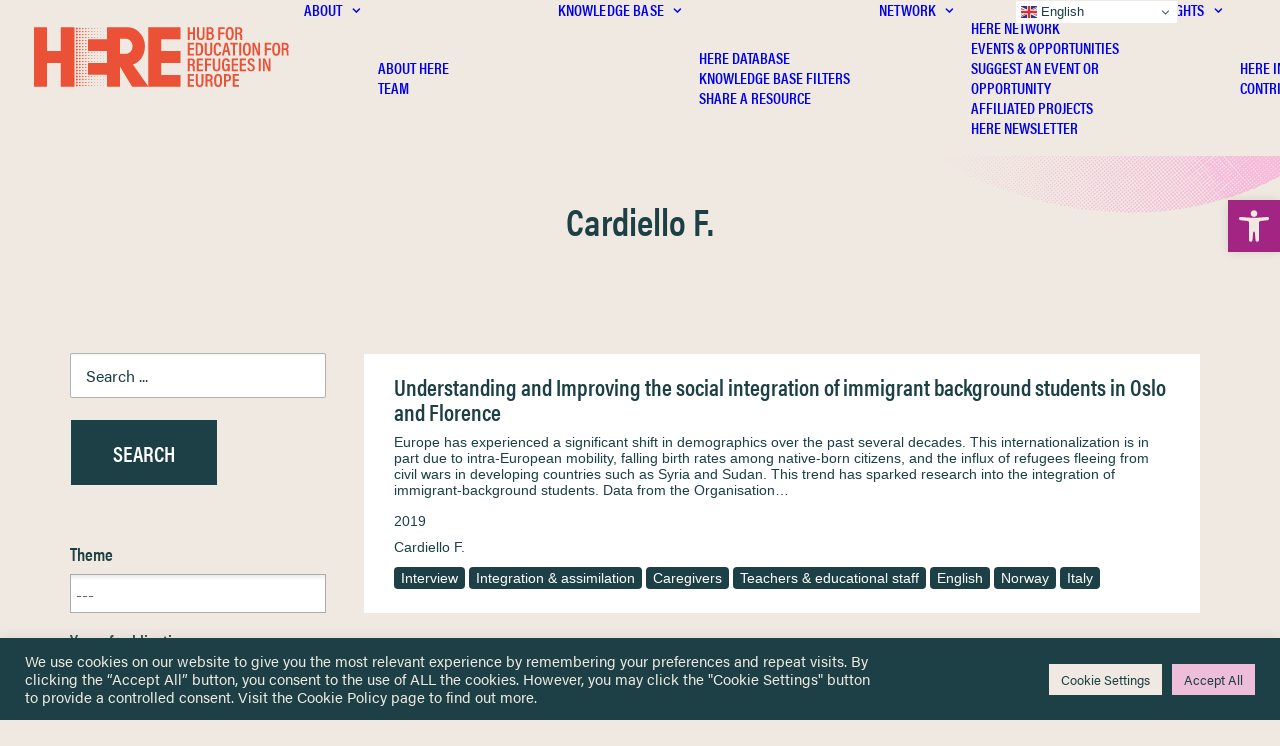

--- FILE ---
content_type: text/html; charset=UTF-8
request_url: https://hubhere.org/authors/cardiello-f/
body_size: 65892
content:
<!DOCTYPE html>
<html class="no-touch" lang="en-GB" xmlns="http://www.w3.org/1999/xhtml">
<head>
<meta http-equiv="Content-Type" content="text/html; charset=UTF-8">
<meta name="viewport" content="width=device-width, initial-scale=1">
<link rel="profile" href="http://gmpg.org/xfn/11">
<link rel="pingback" href="https://hubhere.org/xmlrpc.php">
<meta name='robots' content='index, follow, max-image-preview:large, max-snippet:-1, max-video-preview:-1' />

	<!-- This site is optimized with the Yoast SEO plugin v26.6 - https://yoast.com/wordpress/plugins/seo/ -->
	<title>Cardiello F. Archives - Hub for Education for Refugees in Europe (HERE)</title>
	<link rel="canonical" href="https://hubhere.org/authors/cardiello-f/" />
	<meta property="og:locale" content="en_GB" />
	<meta property="og:type" content="article" />
	<meta property="og:title" content="Cardiello F. Archives - Hub for Education for Refugees in Europe (HERE)" />
	<meta property="og:url" content="https://hubhere.org/authors/cardiello-f/" />
	<meta property="og:site_name" content="Hub for Education for Refugees in Europe (HERE)" />
	<meta property="og:image" content="https://hubhere.org/wp-content/uploads/2022/11/hub-for-european-refugee-education-sm-database.jpg" />
	<meta property="og:image:width" content="1200" />
	<meta property="og:image:height" content="630" />
	<meta property="og:image:type" content="image/jpeg" />
	<meta name="twitter:card" content="summary_large_image" />
	<meta name="twitter:site" content="@hubHEREeurope" />
	<script type="application/ld+json" class="yoast-schema-graph">{"@context":"https://schema.org","@graph":[{"@type":"CollectionPage","@id":"https://hubhere.org/authors/cardiello-f/","url":"https://hubhere.org/authors/cardiello-f/","name":"Cardiello F. Archives - Hub for Education for Refugees in Europe (HERE)","isPartOf":{"@id":"https://hubhere.org/#website"},"breadcrumb":{"@id":"https://hubhere.org/authors/cardiello-f/#breadcrumb"},"inLanguage":"en-GB"},{"@type":"BreadcrumbList","@id":"https://hubhere.org/authors/cardiello-f/#breadcrumb","itemListElement":[{"@type":"ListItem","position":1,"name":"Home","item":"https://hubhere.org/"},{"@type":"ListItem","position":2,"name":"Cardiello F."}]},{"@type":"WebSite","@id":"https://hubhere.org/#website","url":"https://hubhere.org/","name":"Hub for Education for Refugees in Europe","description":"The platform for sharing information and knowledge to researchers, policymakers and practitioners involved in refugee education in Europe.","publisher":{"@id":"https://hubhere.org/#organization"},"alternateName":"HERE","potentialAction":[{"@type":"SearchAction","target":{"@type":"EntryPoint","urlTemplate":"https://hubhere.org/?s={search_term_string}"},"query-input":{"@type":"PropertyValueSpecification","valueRequired":true,"valueName":"search_term_string"}}],"inLanguage":"en-GB"},{"@type":"Organization","@id":"https://hubhere.org/#organization","name":"Hub for Education for Refugees in Europe (HERE)","alternateName":"HERE","url":"https://hubhere.org/","logo":{"@type":"ImageObject","inLanguage":"en-GB","@id":"https://hubhere.org/#/schema/logo/image/","url":"https://hubhere.org/wp-content/uploads/2023/02/hub-for-european-refugee-education-logo-jpg.webp","contentUrl":"https://hubhere.org/wp-content/uploads/2023/02/hub-for-european-refugee-education-logo-jpg.webp","width":1500,"height":1500,"caption":"Hub for Education for Refugees in Europe (HERE)"},"image":{"@id":"https://hubhere.org/#/schema/logo/image/"},"sameAs":["https://x.com/hubHEREeurope"]}]}</script>
	<!-- / Yoast SEO plugin. -->


<link rel='dns-prefetch' href='//www.googletagmanager.com' />
<link rel="alternate" type="application/rss+xml" title="Hub for Education for Refugees in Europe (HERE) &raquo; Feed" href="https://hubhere.org/feed/" />
<link rel="alternate" type="application/rss+xml" title="Hub for Education for Refugees in Europe (HERE) &raquo; Cardiello F. Author Feed" href="https://hubhere.org/authors/cardiello-f/feed/" />
<style id='wp-img-auto-sizes-contain-inline-css' type='text/css'>
img:is([sizes=auto i],[sizes^="auto," i]){contain-intrinsic-size:3000px 1500px}
/*# sourceURL=wp-img-auto-sizes-contain-inline-css */
</style>
<style id='wp-emoji-styles-inline-css' type='text/css'>

	img.wp-smiley, img.emoji {
		display: inline !important;
		border: none !important;
		box-shadow: none !important;
		height: 1em !important;
		width: 1em !important;
		margin: 0 0.07em !important;
		vertical-align: -0.1em !important;
		background: none !important;
		padding: 0 !important;
	}
/*# sourceURL=wp-emoji-styles-inline-css */
</style>
<style id='wp-block-library-inline-css' type='text/css'>
:root{--wp-block-synced-color:#7a00df;--wp-block-synced-color--rgb:122,0,223;--wp-bound-block-color:var(--wp-block-synced-color);--wp-editor-canvas-background:#ddd;--wp-admin-theme-color:#007cba;--wp-admin-theme-color--rgb:0,124,186;--wp-admin-theme-color-darker-10:#006ba1;--wp-admin-theme-color-darker-10--rgb:0,107,160.5;--wp-admin-theme-color-darker-20:#005a87;--wp-admin-theme-color-darker-20--rgb:0,90,135;--wp-admin-border-width-focus:2px}@media (min-resolution:192dpi){:root{--wp-admin-border-width-focus:1.5px}}.wp-element-button{cursor:pointer}:root .has-very-light-gray-background-color{background-color:#eee}:root .has-very-dark-gray-background-color{background-color:#313131}:root .has-very-light-gray-color{color:#eee}:root .has-very-dark-gray-color{color:#313131}:root .has-vivid-green-cyan-to-vivid-cyan-blue-gradient-background{background:linear-gradient(135deg,#00d084,#0693e3)}:root .has-purple-crush-gradient-background{background:linear-gradient(135deg,#34e2e4,#4721fb 50%,#ab1dfe)}:root .has-hazy-dawn-gradient-background{background:linear-gradient(135deg,#faaca8,#dad0ec)}:root .has-subdued-olive-gradient-background{background:linear-gradient(135deg,#fafae1,#67a671)}:root .has-atomic-cream-gradient-background{background:linear-gradient(135deg,#fdd79a,#004a59)}:root .has-nightshade-gradient-background{background:linear-gradient(135deg,#330968,#31cdcf)}:root .has-midnight-gradient-background{background:linear-gradient(135deg,#020381,#2874fc)}:root{--wp--preset--font-size--normal:16px;--wp--preset--font-size--huge:42px}.has-regular-font-size{font-size:1em}.has-larger-font-size{font-size:2.625em}.has-normal-font-size{font-size:var(--wp--preset--font-size--normal)}.has-huge-font-size{font-size:var(--wp--preset--font-size--huge)}.has-text-align-center{text-align:center}.has-text-align-left{text-align:left}.has-text-align-right{text-align:right}.has-fit-text{white-space:nowrap!important}#end-resizable-editor-section{display:none}.aligncenter{clear:both}.items-justified-left{justify-content:flex-start}.items-justified-center{justify-content:center}.items-justified-right{justify-content:flex-end}.items-justified-space-between{justify-content:space-between}.screen-reader-text{border:0;clip-path:inset(50%);height:1px;margin:-1px;overflow:hidden;padding:0;position:absolute;width:1px;word-wrap:normal!important}.screen-reader-text:focus{background-color:#ddd;clip-path:none;color:#444;display:block;font-size:1em;height:auto;left:5px;line-height:normal;padding:15px 23px 14px;text-decoration:none;top:5px;width:auto;z-index:100000}html :where(.has-border-color){border-style:solid}html :where([style*=border-top-color]){border-top-style:solid}html :where([style*=border-right-color]){border-right-style:solid}html :where([style*=border-bottom-color]){border-bottom-style:solid}html :where([style*=border-left-color]){border-left-style:solid}html :where([style*=border-width]){border-style:solid}html :where([style*=border-top-width]){border-top-style:solid}html :where([style*=border-right-width]){border-right-style:solid}html :where([style*=border-bottom-width]){border-bottom-style:solid}html :where([style*=border-left-width]){border-left-style:solid}html :where(img[class*=wp-image-]){height:auto;max-width:100%}:where(figure){margin:0 0 1em}html :where(.is-position-sticky){--wp-admin--admin-bar--position-offset:var(--wp-admin--admin-bar--height,0px)}@media screen and (max-width:600px){html :where(.is-position-sticky){--wp-admin--admin-bar--position-offset:0px}}

/*# sourceURL=wp-block-library-inline-css */
</style><style id='global-styles-inline-css' type='text/css'>
:root{--wp--preset--aspect-ratio--square: 1;--wp--preset--aspect-ratio--4-3: 4/3;--wp--preset--aspect-ratio--3-4: 3/4;--wp--preset--aspect-ratio--3-2: 3/2;--wp--preset--aspect-ratio--2-3: 2/3;--wp--preset--aspect-ratio--16-9: 16/9;--wp--preset--aspect-ratio--9-16: 9/16;--wp--preset--color--black: #000000;--wp--preset--color--cyan-bluish-gray: #abb8c3;--wp--preset--color--white: #ffffff;--wp--preset--color--pale-pink: #f78da7;--wp--preset--color--vivid-red: #cf2e2e;--wp--preset--color--luminous-vivid-orange: #ff6900;--wp--preset--color--luminous-vivid-amber: #fcb900;--wp--preset--color--light-green-cyan: #7bdcb5;--wp--preset--color--vivid-green-cyan: #00d084;--wp--preset--color--pale-cyan-blue: #8ed1fc;--wp--preset--color--vivid-cyan-blue: #0693e3;--wp--preset--color--vivid-purple: #9b51e0;--wp--preset--gradient--vivid-cyan-blue-to-vivid-purple: linear-gradient(135deg,rgb(6,147,227) 0%,rgb(155,81,224) 100%);--wp--preset--gradient--light-green-cyan-to-vivid-green-cyan: linear-gradient(135deg,rgb(122,220,180) 0%,rgb(0,208,130) 100%);--wp--preset--gradient--luminous-vivid-amber-to-luminous-vivid-orange: linear-gradient(135deg,rgb(252,185,0) 0%,rgb(255,105,0) 100%);--wp--preset--gradient--luminous-vivid-orange-to-vivid-red: linear-gradient(135deg,rgb(255,105,0) 0%,rgb(207,46,46) 100%);--wp--preset--gradient--very-light-gray-to-cyan-bluish-gray: linear-gradient(135deg,rgb(238,238,238) 0%,rgb(169,184,195) 100%);--wp--preset--gradient--cool-to-warm-spectrum: linear-gradient(135deg,rgb(74,234,220) 0%,rgb(151,120,209) 20%,rgb(207,42,186) 40%,rgb(238,44,130) 60%,rgb(251,105,98) 80%,rgb(254,248,76) 100%);--wp--preset--gradient--blush-light-purple: linear-gradient(135deg,rgb(255,206,236) 0%,rgb(152,150,240) 100%);--wp--preset--gradient--blush-bordeaux: linear-gradient(135deg,rgb(254,205,165) 0%,rgb(254,45,45) 50%,rgb(107,0,62) 100%);--wp--preset--gradient--luminous-dusk: linear-gradient(135deg,rgb(255,203,112) 0%,rgb(199,81,192) 50%,rgb(65,88,208) 100%);--wp--preset--gradient--pale-ocean: linear-gradient(135deg,rgb(255,245,203) 0%,rgb(182,227,212) 50%,rgb(51,167,181) 100%);--wp--preset--gradient--electric-grass: linear-gradient(135deg,rgb(202,248,128) 0%,rgb(113,206,126) 100%);--wp--preset--gradient--midnight: linear-gradient(135deg,rgb(2,3,129) 0%,rgb(40,116,252) 100%);--wp--preset--font-size--small: 13px;--wp--preset--font-size--medium: 20px;--wp--preset--font-size--large: 36px;--wp--preset--font-size--x-large: 42px;--wp--preset--spacing--20: 0.44rem;--wp--preset--spacing--30: 0.67rem;--wp--preset--spacing--40: 1rem;--wp--preset--spacing--50: 1.5rem;--wp--preset--spacing--60: 2.25rem;--wp--preset--spacing--70: 3.38rem;--wp--preset--spacing--80: 5.06rem;--wp--preset--shadow--natural: 6px 6px 9px rgba(0, 0, 0, 0.2);--wp--preset--shadow--deep: 12px 12px 50px rgba(0, 0, 0, 0.4);--wp--preset--shadow--sharp: 6px 6px 0px rgba(0, 0, 0, 0.2);--wp--preset--shadow--outlined: 6px 6px 0px -3px rgb(255, 255, 255), 6px 6px rgb(0, 0, 0);--wp--preset--shadow--crisp: 6px 6px 0px rgb(0, 0, 0);}:where(.is-layout-flex){gap: 0.5em;}:where(.is-layout-grid){gap: 0.5em;}body .is-layout-flex{display: flex;}.is-layout-flex{flex-wrap: wrap;align-items: center;}.is-layout-flex > :is(*, div){margin: 0;}body .is-layout-grid{display: grid;}.is-layout-grid > :is(*, div){margin: 0;}:where(.wp-block-columns.is-layout-flex){gap: 2em;}:where(.wp-block-columns.is-layout-grid){gap: 2em;}:where(.wp-block-post-template.is-layout-flex){gap: 1.25em;}:where(.wp-block-post-template.is-layout-grid){gap: 1.25em;}.has-black-color{color: var(--wp--preset--color--black) !important;}.has-cyan-bluish-gray-color{color: var(--wp--preset--color--cyan-bluish-gray) !important;}.has-white-color{color: var(--wp--preset--color--white) !important;}.has-pale-pink-color{color: var(--wp--preset--color--pale-pink) !important;}.has-vivid-red-color{color: var(--wp--preset--color--vivid-red) !important;}.has-luminous-vivid-orange-color{color: var(--wp--preset--color--luminous-vivid-orange) !important;}.has-luminous-vivid-amber-color{color: var(--wp--preset--color--luminous-vivid-amber) !important;}.has-light-green-cyan-color{color: var(--wp--preset--color--light-green-cyan) !important;}.has-vivid-green-cyan-color{color: var(--wp--preset--color--vivid-green-cyan) !important;}.has-pale-cyan-blue-color{color: var(--wp--preset--color--pale-cyan-blue) !important;}.has-vivid-cyan-blue-color{color: var(--wp--preset--color--vivid-cyan-blue) !important;}.has-vivid-purple-color{color: var(--wp--preset--color--vivid-purple) !important;}.has-black-background-color{background-color: var(--wp--preset--color--black) !important;}.has-cyan-bluish-gray-background-color{background-color: var(--wp--preset--color--cyan-bluish-gray) !important;}.has-white-background-color{background-color: var(--wp--preset--color--white) !important;}.has-pale-pink-background-color{background-color: var(--wp--preset--color--pale-pink) !important;}.has-vivid-red-background-color{background-color: var(--wp--preset--color--vivid-red) !important;}.has-luminous-vivid-orange-background-color{background-color: var(--wp--preset--color--luminous-vivid-orange) !important;}.has-luminous-vivid-amber-background-color{background-color: var(--wp--preset--color--luminous-vivid-amber) !important;}.has-light-green-cyan-background-color{background-color: var(--wp--preset--color--light-green-cyan) !important;}.has-vivid-green-cyan-background-color{background-color: var(--wp--preset--color--vivid-green-cyan) !important;}.has-pale-cyan-blue-background-color{background-color: var(--wp--preset--color--pale-cyan-blue) !important;}.has-vivid-cyan-blue-background-color{background-color: var(--wp--preset--color--vivid-cyan-blue) !important;}.has-vivid-purple-background-color{background-color: var(--wp--preset--color--vivid-purple) !important;}.has-black-border-color{border-color: var(--wp--preset--color--black) !important;}.has-cyan-bluish-gray-border-color{border-color: var(--wp--preset--color--cyan-bluish-gray) !important;}.has-white-border-color{border-color: var(--wp--preset--color--white) !important;}.has-pale-pink-border-color{border-color: var(--wp--preset--color--pale-pink) !important;}.has-vivid-red-border-color{border-color: var(--wp--preset--color--vivid-red) !important;}.has-luminous-vivid-orange-border-color{border-color: var(--wp--preset--color--luminous-vivid-orange) !important;}.has-luminous-vivid-amber-border-color{border-color: var(--wp--preset--color--luminous-vivid-amber) !important;}.has-light-green-cyan-border-color{border-color: var(--wp--preset--color--light-green-cyan) !important;}.has-vivid-green-cyan-border-color{border-color: var(--wp--preset--color--vivid-green-cyan) !important;}.has-pale-cyan-blue-border-color{border-color: var(--wp--preset--color--pale-cyan-blue) !important;}.has-vivid-cyan-blue-border-color{border-color: var(--wp--preset--color--vivid-cyan-blue) !important;}.has-vivid-purple-border-color{border-color: var(--wp--preset--color--vivid-purple) !important;}.has-vivid-cyan-blue-to-vivid-purple-gradient-background{background: var(--wp--preset--gradient--vivid-cyan-blue-to-vivid-purple) !important;}.has-light-green-cyan-to-vivid-green-cyan-gradient-background{background: var(--wp--preset--gradient--light-green-cyan-to-vivid-green-cyan) !important;}.has-luminous-vivid-amber-to-luminous-vivid-orange-gradient-background{background: var(--wp--preset--gradient--luminous-vivid-amber-to-luminous-vivid-orange) !important;}.has-luminous-vivid-orange-to-vivid-red-gradient-background{background: var(--wp--preset--gradient--luminous-vivid-orange-to-vivid-red) !important;}.has-very-light-gray-to-cyan-bluish-gray-gradient-background{background: var(--wp--preset--gradient--very-light-gray-to-cyan-bluish-gray) !important;}.has-cool-to-warm-spectrum-gradient-background{background: var(--wp--preset--gradient--cool-to-warm-spectrum) !important;}.has-blush-light-purple-gradient-background{background: var(--wp--preset--gradient--blush-light-purple) !important;}.has-blush-bordeaux-gradient-background{background: var(--wp--preset--gradient--blush-bordeaux) !important;}.has-luminous-dusk-gradient-background{background: var(--wp--preset--gradient--luminous-dusk) !important;}.has-pale-ocean-gradient-background{background: var(--wp--preset--gradient--pale-ocean) !important;}.has-electric-grass-gradient-background{background: var(--wp--preset--gradient--electric-grass) !important;}.has-midnight-gradient-background{background: var(--wp--preset--gradient--midnight) !important;}.has-small-font-size{font-size: var(--wp--preset--font-size--small) !important;}.has-medium-font-size{font-size: var(--wp--preset--font-size--medium) !important;}.has-large-font-size{font-size: var(--wp--preset--font-size--large) !important;}.has-x-large-font-size{font-size: var(--wp--preset--font-size--x-large) !important;}
/*# sourceURL=global-styles-inline-css */
</style>

<style id='classic-theme-styles-inline-css' type='text/css'>
/*! This file is auto-generated */
.wp-block-button__link{color:#fff;background-color:#32373c;border-radius:9999px;box-shadow:none;text-decoration:none;padding:calc(.667em + 2px) calc(1.333em + 2px);font-size:1.125em}.wp-block-file__button{background:#32373c;color:#fff;text-decoration:none}
/*# sourceURL=/wp-includes/css/classic-themes.min.css */
</style>
<link rel='stylesheet' id='contact-form-7-css' href='https://hubhere.org/wp-content/plugins/contact-form-7/includes/css/styles.css?ver=6.1.4' type='text/css' media='all' />
<link rel='stylesheet' id='cookie-law-info-css' href='https://hubhere.org/wp-content/plugins/cookie-law-info/legacy/public/css/cookie-law-info-public.css?ver=3.3.9' type='text/css' media='all' />
<link rel='stylesheet' id='cookie-law-info-gdpr-css' href='https://hubhere.org/wp-content/plugins/cookie-law-info/legacy/public/css/cookie-law-info-gdpr.css?ver=3.3.9' type='text/css' media='all' />
<link rel='stylesheet' id='uncode-privacy-css' href='https://hubhere.org/wp-content/plugins/uncode-privacy/assets/css/uncode-privacy-public.css?ver=2.2.7' type='text/css' media='all' />
<link rel='stylesheet' id='pojo-a11y-css' href='https://hubhere.org/wp-content/plugins/pojo-accessibility/modules/legacy/assets/css/style.min.css?ver=1.0.0' type='text/css' media='all' />
<link rel='stylesheet' id='search-filter-plugin-styles-css' href='https://hubhere.org/wp-content/plugins/search-filter-pro/public/assets/css/search-filter.min.css?ver=2.5.19' type='text/css' media='all' />
<link rel='stylesheet' id='taxopress-frontend-css-css' href='https://hubhere.org/wp-content/plugins/taxopress-pro/assets/frontend/css/frontend.css?ver=3.42.0' type='text/css' media='all' />
<link rel='stylesheet' id='uncode-style-css' href='https://hubhere.org/wp-content/themes/uncode/library/css/style.css?ver=340766735' type='text/css' media='all' />
<style id='uncode-style-inline-css' type='text/css'>

@media (max-width: 959px) { .navbar-brand > * { height: 40px !important;}}
@media (min-width: 960px) { 
		.limit-width { max-width: 1200px; margin: auto;}
		.menu-container:not(.grid-filters) .menu-horizontal ul.menu-smart .megamenu-block-wrapper > .vc_row[data-parent="true"].limit-width:not(.row-parent-limit) { max-width: calc(1200px - 72px); }
		}
.menu-primary ul.menu-smart > li > a, .menu-primary ul.menu-smart li.dropdown > a, .menu-primary ul.menu-smart li.mega-menu > a, .vmenu-container ul.menu-smart > li > a, .vmenu-container ul.menu-smart li.dropdown > a { text-transform: uppercase; }
.menu-primary ul.menu-smart ul a, .vmenu-container ul.menu-smart ul a { text-transform: uppercase; }
#changer-back-color { transition: background-color 1000ms cubic-bezier(0.25, 1, 0.5, 1) !important; } #changer-back-color > div { transition: opacity 1000ms cubic-bezier(0.25, 1, 0.5, 1) !important; } body.bg-changer-init.disable-hover .main-wrapper .style-light,  body.bg-changer-init.disable-hover .main-wrapper .style-light h1,  body.bg-changer-init.disable-hover .main-wrapper .style-light h2, body.bg-changer-init.disable-hover .main-wrapper .style-light h3, body.bg-changer-init.disable-hover .main-wrapper .style-light h4, body.bg-changer-init.disable-hover .main-wrapper .style-light h5, body.bg-changer-init.disable-hover .main-wrapper .style-light h6, body.bg-changer-init.disable-hover .main-wrapper .style-light a, body.bg-changer-init.disable-hover .main-wrapper .style-dark, body.bg-changer-init.disable-hover .main-wrapper .style-dark h1, body.bg-changer-init.disable-hover .main-wrapper .style-dark h2, body.bg-changer-init.disable-hover .main-wrapper .style-dark h3, body.bg-changer-init.disable-hover .main-wrapper .style-dark h4, body.bg-changer-init.disable-hover .main-wrapper .style-dark h5, body.bg-changer-init.disable-hover .main-wrapper .style-dark h6, body.bg-changer-init.disable-hover .main-wrapper .style-dark a { transition: color 1000ms cubic-bezier(0.25, 1, 0.5, 1) !important; }
/*# sourceURL=uncode-style-inline-css */
</style>
<link rel='stylesheet' id='uncode-icons-css' href='https://hubhere.org/wp-content/themes/uncode/library/css/uncode-icons.css?ver=340766735' type='text/css' media='all' />
<link rel='stylesheet' id='uncode-custom-style-css' href='https://hubhere.org/wp-content/themes/uncode/library/css/style-custom.css?ver=340766735' type='text/css' media='all' />
<link rel='stylesheet' id='custom-layouts-styles-css' href='https://hubhere.org/wp-content/uploads/custom-layouts/style.css?ver=206' type='text/css' media='all' />
<link rel='stylesheet' id='child-style-css' href='https://hubhere.org/wp-content/themes/uncode-child/style.css?ver=1339386143' type='text/css' media='all' />
<script type="text/javascript" src="https://hubhere.org/wp-includes/js/jquery/jquery.min.js?ver=3.7.1" id="jquery-core-js"></script>
<script type="text/javascript" src="https://hubhere.org/wp-includes/js/jquery/jquery-migrate.min.js?ver=3.4.1" id="jquery-migrate-js"></script>
<script type="text/javascript" id="cookie-law-info-js-extra">
/* <![CDATA[ */
var Cli_Data = {"nn_cookie_ids":[],"cookielist":[],"non_necessary_cookies":[],"ccpaEnabled":"","ccpaRegionBased":"","ccpaBarEnabled":"","strictlyEnabled":["necessary","obligatoire"],"ccpaType":"gdpr","js_blocking":"1","custom_integration":"","triggerDomRefresh":"","secure_cookies":""};
var cli_cookiebar_settings = {"animate_speed_hide":"500","animate_speed_show":"500","background":"#1c4045","border":"#b1a6a6c2","border_on":"","button_1_button_colour":"#1c4045","button_1_button_hover":"#163337","button_1_link_colour":"#fff","button_1_as_button":"1","button_1_new_win":"","button_2_button_colour":"#333","button_2_button_hover":"#292929","button_2_link_colour":"#1c4045","button_2_as_button":"","button_2_hidebar":"","button_3_button_colour":"#eb5138","button_3_button_hover":"#bc412d","button_3_link_colour":"#ffffff","button_3_as_button":"1","button_3_new_win":"","button_4_button_colour":"#efe9e1","button_4_button_hover":"#bfbab4","button_4_link_colour":"#1c4045","button_4_as_button":"1","button_7_button_colour":"#edbdd9","button_7_button_hover":"#be97ae","button_7_link_colour":"#1c4045","button_7_as_button":"1","button_7_new_win":"","font_family":"inherit","header_fix":"","notify_animate_hide":"1","notify_animate_show":"","notify_div_id":"#cookie-law-info-bar","notify_position_horizontal":"right","notify_position_vertical":"bottom","scroll_close":"","scroll_close_reload":"","accept_close_reload":"","reject_close_reload":"","showagain_tab":"","showagain_background":"#fff","showagain_border":"#000","showagain_div_id":"#cookie-law-info-again","showagain_x_position":"100px","text":"#efe9e1","show_once_yn":"","show_once":"10000","logging_on":"","as_popup":"","popup_overlay":"1","bar_heading_text":"","cookie_bar_as":"banner","popup_showagain_position":"bottom-right","widget_position":"left"};
var log_object = {"ajax_url":"https://hubhere.org/wp-admin/admin-ajax.php"};
//# sourceURL=cookie-law-info-js-extra
/* ]]> */
</script>
<script type="text/javascript" src="https://hubhere.org/wp-content/plugins/cookie-law-info/legacy/public/js/cookie-law-info-public.js?ver=3.3.9" id="cookie-law-info-js"></script>
<script type="text/javascript" id="search-filter-plugin-build-js-extra">
/* <![CDATA[ */
var SF_LDATA = {"ajax_url":"https://hubhere.org/wp-admin/admin-ajax.php","home_url":"https://hubhere.org/","extensions":[]};
//# sourceURL=search-filter-plugin-build-js-extra
/* ]]> */
</script>
<script type="text/javascript" src="https://hubhere.org/wp-content/plugins/search-filter-pro/public/assets/js/search-filter-build.min.js?ver=2.5.19" id="search-filter-plugin-build-js"></script>
<script type="text/javascript" src="https://hubhere.org/wp-content/plugins/search-filter-pro/public/assets/js/chosen.jquery.min.js?ver=2.5.19" id="search-filter-plugin-chosen-js"></script>
<script type="text/javascript" src="https://hubhere.org/wp-content/plugins/taxopress-pro/assets/frontend/js/frontend.js?ver=3.42.0" id="taxopress-frontend-js-js"></script>
<script type="text/javascript" src="/wp-content/themes/uncode/library/js/ai-uncode.js" id="uncodeAI" data-home="/" data-path="/" data-breakpoints-images="258,516,720,1032,1440,2064,2880" id="ai-uncode-js"></script>
<script type="text/javascript" id="uncode-init-js-extra">
/* <![CDATA[ */
var SiteParameters = {"days":"days","hours":"hours","minutes":"minutes","seconds":"seconds","constant_scroll":"on","scroll_speed":"2","parallax_factor":"0.25","loading":"Loading\u2026","slide_name":"slide","slide_footer":"footer","ajax_url":"https://hubhere.org/wp-admin/admin-ajax.php","nonce_adaptive_images":"ebff34b35f","nonce_srcset_async":"99d99fb5ba","enable_debug":"","block_mobile_videos":"","is_frontend_editor":"","main_width":["1200","px"],"mobile_parallax_allowed":"","listen_for_screen_update":"1","wireframes_plugin_active":"1","sticky_elements":"off","resize_quality":"90","register_metadata":"","bg_changer_time":"1000","update_wc_fragments":"1","optimize_shortpixel_image":"","menu_mobile_offcanvas_gap":"45","custom_cursor_selector":"[href], .trigger-overlay, .owl-next, .owl-prev, .owl-dot, input[type=\"submit\"], input[type=\"checkbox\"], button[type=\"submit\"], a[class^=\"ilightbox\"], .ilightbox-thumbnail, .ilightbox-prev, .ilightbox-next, .overlay-close, .unmodal-close, .qty-inset \u003E span, .share-button li, .uncode-post-titles .tmb.tmb-click-area, .btn-link, .tmb-click-row .t-inside, .lg-outer button, .lg-thumb img, a[data-lbox], .uncode-close-offcanvas-overlay, .uncode-nav-next, .uncode-nav-prev, .uncode-nav-index","mobile_parallax_animation":"","lbox_enhanced":"1","native_media_player":"","vimeoPlayerParams":"?autoplay=0","ajax_filter_key_search":"key","ajax_filter_key_unfilter":"unfilter","index_pagination_disable_scroll":"","index_pagination_scroll_to":"","uncode_wc_popup_cart_qty":"","disable_hover_hack":"","uncode_nocookie":"","menuHideOnClick":"1","menuShowOnClick":"","smoothScroll":"","smoothScrollDisableHover":"","smoothScrollQuery":"960","uncode_force_onepage_dots":"","uncode_smooth_scroll_safe":"","uncode_lb_add_galleries":", .gallery","uncode_lb_add_items":", .gallery .gallery-item a","uncode_prev_label":"Previous","uncode_next_label":"Next","uncode_slide_label":"Slide","uncode_share_label":"Share on %","uncode_has_ligatures":"","uncode_is_accessible":"","uncode_carousel_itemSelector":"*:not(.hidden)","uncode_adaptive":"1","ai_breakpoints":"258,516,720,1032,1440,2064,2880","uncode_limit_width":"1200px"};
//# sourceURL=uncode-init-js-extra
/* ]]> */
</script>
<script type="text/javascript" src="https://hubhere.org/wp-content/themes/uncode/library/js/init.js?ver=340766735" id="uncode-init-js"></script>

<!-- Google tag (gtag.js) snippet added by Site Kit -->
<!-- Google Analytics snippet added by Site Kit -->
<script type="text/javascript" src="https://www.googletagmanager.com/gtag/js?id=GT-MBND5Q5" id="google_gtagjs-js" async></script>
<script type="text/javascript" id="google_gtagjs-js-after">
/* <![CDATA[ */
window.dataLayer = window.dataLayer || [];function gtag(){dataLayer.push(arguments);}
gtag("set","linker",{"domains":["hubhere.org"]});
gtag("js", new Date());
gtag("set", "developer_id.dZTNiMT", true);
gtag("config", "GT-MBND5Q5");
//# sourceURL=google_gtagjs-js-after
/* ]]> */
</script>
<script></script><link rel="https://api.w.org/" href="https://hubhere.org/wp-json/" /><link rel="alternate" title="JSON" type="application/json" href="https://hubhere.org/wp-json/wp/v2/authors/13947" /><link rel="EditURI" type="application/rsd+xml" title="RSD" href="https://hubhere.org/xmlrpc.php?rsd" />
<meta name="generator" content="Site Kit by Google 1.168.0" /><meta name="generator" content="performance-lab 4.0.0; plugins: ">
<script type='text/javascript' src='//use.typekit.com/ctx4pmw.js'></script>
<script type='text/javascript'>try{Typekit.load();}catch(e){}</script>
<style type="text/css">
p { font-family: "acumin-pro",sans-serif; } 
h1,h2,h3 { font-family: "acumin-pro-condensed",sans-serif; } 
h6 { font-family: "acumin-pro-extra-condensed",sans-serif; } 
h4,h5 { font-family: "etna-condensed",sans-serif; } 
</style>
<style type="text/css">
#pojo-a11y-toolbar .pojo-a11y-toolbar-toggle a{ background-color: #a32583;	color: #efe9e1;}
#pojo-a11y-toolbar .pojo-a11y-toolbar-overlay, #pojo-a11y-toolbar .pojo-a11y-toolbar-overlay ul.pojo-a11y-toolbar-items.pojo-a11y-links{ border-color: #a32583;}
body.pojo-a11y-focusable a:focus{ outline-style: solid !important;	outline-width: 2px !important;	outline-color: #a32583 !important;}
#pojo-a11y-toolbar{ top: 200px !important;}
#pojo-a11y-toolbar .pojo-a11y-toolbar-overlay{ background-color: #ffffff;}
#pojo-a11y-toolbar .pojo-a11y-toolbar-overlay ul.pojo-a11y-toolbar-items li.pojo-a11y-toolbar-item a, #pojo-a11y-toolbar .pojo-a11y-toolbar-overlay p.pojo-a11y-toolbar-title{ color: #1c4045;}
#pojo-a11y-toolbar .pojo-a11y-toolbar-overlay ul.pojo-a11y-toolbar-items li.pojo-a11y-toolbar-item a.active{ background-color: #1c4045;	color: #ffffff;}
@media (max-width: 767px) { #pojo-a11y-toolbar { top: 90px !important; } }</style><style type="text/css">a.st_tag, a.internal_tag, .st_tag, .internal_tag { text-decoration: underline !important; }</style><meta name="generator" content="Powered by Slider Revolution 6.7.38 - responsive, Mobile-Friendly Slider Plugin for WordPress with comfortable drag and drop interface." />
<link rel="icon" href="https://hubhere.org/wp-content/uploads/2022/09/cropped-favicon_hub-for-european-refugee-education_university-of-nottingham-32x32.png" sizes="32x32" />
<link rel="icon" href="https://hubhere.org/wp-content/uploads/2022/09/cropped-favicon_hub-for-european-refugee-education_university-of-nottingham-192x192.png" sizes="192x192" />
<link rel="apple-touch-icon" href="https://hubhere.org/wp-content/uploads/2022/09/cropped-favicon_hub-for-european-refugee-education_university-of-nottingham-180x180.png" />
<meta name="msapplication-TileImage" content="https://hubhere.org/wp-content/uploads/2022/09/cropped-favicon_hub-for-european-refugee-education_university-of-nottingham-270x270.png" />
<script>function setREVStartSize(e){
			//window.requestAnimationFrame(function() {
				window.RSIW = window.RSIW===undefined ? window.innerWidth : window.RSIW;
				window.RSIH = window.RSIH===undefined ? window.innerHeight : window.RSIH;
				try {
					var pw = document.getElementById(e.c).parentNode.offsetWidth,
						newh;
					pw = pw===0 || isNaN(pw) || (e.l=="fullwidth" || e.layout=="fullwidth") ? window.RSIW : pw;
					e.tabw = e.tabw===undefined ? 0 : parseInt(e.tabw);
					e.thumbw = e.thumbw===undefined ? 0 : parseInt(e.thumbw);
					e.tabh = e.tabh===undefined ? 0 : parseInt(e.tabh);
					e.thumbh = e.thumbh===undefined ? 0 : parseInt(e.thumbh);
					e.tabhide = e.tabhide===undefined ? 0 : parseInt(e.tabhide);
					e.thumbhide = e.thumbhide===undefined ? 0 : parseInt(e.thumbhide);
					e.mh = e.mh===undefined || e.mh=="" || e.mh==="auto" ? 0 : parseInt(e.mh,0);
					if(e.layout==="fullscreen" || e.l==="fullscreen")
						newh = Math.max(e.mh,window.RSIH);
					else{
						e.gw = Array.isArray(e.gw) ? e.gw : [e.gw];
						for (var i in e.rl) if (e.gw[i]===undefined || e.gw[i]===0) e.gw[i] = e.gw[i-1];
						e.gh = e.el===undefined || e.el==="" || (Array.isArray(e.el) && e.el.length==0)? e.gh : e.el;
						e.gh = Array.isArray(e.gh) ? e.gh : [e.gh];
						for (var i in e.rl) if (e.gh[i]===undefined || e.gh[i]===0) e.gh[i] = e.gh[i-1];
											
						var nl = new Array(e.rl.length),
							ix = 0,
							sl;
						e.tabw = e.tabhide>=pw ? 0 : e.tabw;
						e.thumbw = e.thumbhide>=pw ? 0 : e.thumbw;
						e.tabh = e.tabhide>=pw ? 0 : e.tabh;
						e.thumbh = e.thumbhide>=pw ? 0 : e.thumbh;
						for (var i in e.rl) nl[i] = e.rl[i]<window.RSIW ? 0 : e.rl[i];
						sl = nl[0];
						for (var i in nl) if (sl>nl[i] && nl[i]>0) { sl = nl[i]; ix=i;}
						var m = pw>(e.gw[ix]+e.tabw+e.thumbw) ? 1 : (pw-(e.tabw+e.thumbw)) / (e.gw[ix]);
						newh =  (e.gh[ix] * m) + (e.tabh + e.thumbh);
					}
					var el = document.getElementById(e.c);
					if (el!==null && el) el.style.height = newh+"px";
					el = document.getElementById(e.c+"_wrapper");
					if (el!==null && el) {
						el.style.height = newh+"px";
						el.style.display = "block";
					}
				} catch(e){
					console.log("Failure at Presize of Slider:" + e)
				}
			//});
		  };</script>
		<style type="text/css" id="wp-custom-css">
			.affiliated-projects .h5 a {
  text-decoration: none !important;
}

.ap-sandf {
	padding-top: 30px !important;
}

.ap-sandf .sf-input-checkbox {
	border: solid 1.5px #1c4045 !important;
}

.isotope-filters span {
	padding-bottom: 10px !important;
}

.type-post p a {
	text-decoration: underline !important;
	color: #a32583 !important;
}

.post-content .t-entry p a {
	text-decoration: none !important;
}

/* Forms - Policy Text */

p.form-text {
	font-weight: 400;
	margin-top: 0px !important;
}

p.form-text a {
	text-decoration: underline !important;
}

p.form-text a:hover {
	color: inherit !important;
}

p.join-text {
	color: #ffffff !important;
	font-weight: 400;
	font-size: 13px;
	padding-top: 10px;
}

p.join-text a {
	color: inherit !important;
	text-decoration: underline !important;
}

.whatisthisclass.ctf {
	padding: 25px;
	background-color: #efe9e1;
}

blockquote {
	border-color: #a32583;
}

blockquote p {
	font-style: italic;
	font-size: 16px;
	color: #a32583 !important;
}

/* EVERY PAGE */

/* Header */

@media screen and (min-width: 960px) {
	.welcome .background-inner {
	margin-top: 100px !important;
}
	
	ul.menu-smart-social {
	padding-left: 10px !important;
}
}
	
/* Dark Menus */

@media screen and (min-width: 960px) {
	
	.style-dark-override a.social-menu-link:hover i {
		color: #efe9e1 !important;
	}

.style-dark-override ul#menu-primary-menu li a {
	color: #efe9e1 !important;
}
	
	.style-dark-override ul#menu-primary-menu ul.drop-menu li a {
	color: #eb5138 !important;
}
	
	.style-dark-override ul#menu-primary-menu li a:hover {
	color: #efe9e1 !important;
}
	
	.style-dark-override ul#menu-primary-menu ul.drop-menu li.active a
 {
	color: #1c4045 !important;
}
	
	.style-dark-override ul#menu-primary-menu li.current-page-parent a.dropdown-toggle
 {
	color: #efe9e1 !important;
}
	
		.style-dark-override.is_stuck ul#menu-primary-menu li.current-page-parent a.dropdown-toggle
 {
	color: #1c4045 !important;
}
	
	.style-dark-override ul#menu-primary-menu  li.current-menu-parent a:not(ul.drop-menu li a) {
		color: #efe9e1 !important;
	}
	
	.style-dark-override.is_stuck ul#menu-primary-menu li.active a.dropdown-toggle
 {
	color: #efe9e1 !important;
}
}
	
/* Light Menus */

	
	.is_stuck ul#menu-primary-menu li.active a.dropdown-toggle
 {
	color: #1c4045 !important;
}


/* On-Scroll Menu */

  .style-dark-override.is_stuck  ul#menu-primary-menu li a {
	color: #eb5138 !important;
}
	
	.style-dark-override.is_stuck ul#menu-primary-menu ul li.active a
 {
	color: #1c4045 !important;
}
	
	.style-dark-override.is_stuck ul#menu-primary-menu li.active a.dropdown-toggle
 {
	color: #1c4045 !important;
}

/* All Menus */
	
	ul#menu-primary-menu li a {
		line-height: 1.3em !important;
}

@media screen and (max-width: 959px) {
	.row-menu {
	background-color: #efe9e1 !important;
}
	
	ul#menu-primary-menu ul li.active a
 {
	color: #1c4045 !important;
}
	
		ul#menu-primary-menu li.current-menu-parent a.dropdown-toggle
 {
	color: #1c4045 !important;
}	
}

/* All Screen Sizes */

		ul#menu-primary-menu li.active:not(.dropdown) a
 {
	color: #1c4045 !important;
}
	
	
 ul#menu-primary-menu  li.current-menu-parent a:not(ul.drop-menu li a) {
		color: #1c4045 !important;
	}

.menu-btn-container span {
	font-size: 16px !important;
}

.menu-hide {
	background-color: #efe9e1;
}

.menu-btn-container {
	padding: 15px !important;
	border-width: 2px !important;
}

/* Fonts */

	span.etna {
		font-family: etna-condensed, serif !important;
	font-weight: 400 !important;
	font-size: 0.96em;
	line-height: 0.7em;
}

	
p, .text-lead {
	line-height: 1.45em !important;
}

.content p a, .uncode_text_column p a, .content p a:hover .uncode_text_column p a:hover {
	text-decoration: underline !important;
}

a {
	text-decoration: none !important;
}

h1 {
	letter-spacing: -0.02em !important;
	line-height: 0.9em !important;
}

h2 {
	line-height: 0.9em !important;
}

h2.widgettitle {
	font-family: etna-condensed, serif !important;
	font-size: 24px !important;
	text-transform: uppercase;
		letter-spacing: -0.02em !important;
}

h3 {
		font-family: acumin-pro-condensed, sans-serif !important;
	font-weight: 600;
	line-height: 1.3em;
}

h4 {
	font-family: etna-condensed, serif !important;
	font-weight: 600;
}

h4 a {
	text-decoration: underline !important;
}

h5 {
	font-family: etna-condensed, serif !important;
	font-weight: 600;
	line-height: 1.2em;
}

h6 {
		font-family: acumin-pro-condensed, sans-serif !important;
	font-weight: 600;
	line-height: 1.3em;
		letter-spacing: 0.2em !important;
}

article ul li, article ol li  {
	padding-bottom: 10px;
	line-height: 1.45em !important;
}

@media screen and (min-width: 960px) and (max-width: 1369px) { 
	.welcome h1 {font-size: 3.1em !important;}
	}

@media screen and (min-width: 570px) and (max-width: 959px) {
article	h1 {
		font-size: 4em !important;
	}
	.welcome h1 {
			font-size: 4em !important;
	}
	
	h2 {
		font-size: 3em !important;
		line-height: 1em !important;
	}
	
	h3 {
		font-size: 2.3em !important;
		line-height: 1em !important;
	}

}


@media screen and (max-width: 570px) { 

	.welcome h1 {
			font-size: 2.7em !important;
	}
	
	h1 {
		font-size: 2.7em !important;
	}
	
		h2 {
		font-size: 2.4em !important;
		line-height: 1em !important;
	}
	
		h3 {
		font-size: 1.5em !important;
		line-height: 1.1em !important;
	}

	
ul#menu-legal-pages a {
		text-transform: capitalize !important;
	}
}

/* Swooshes */

@media screen and (min-width: 960px) and (max-width: 2229px) { 
	.welcome.primary-squiggle .background-inner {
	background-position: right center !important;
}
}

@media screen and (max-width: 959px) { 
	
.one-hundred-percent .background-inner {
	background-size: 100% !important;
}
	
.seventy-percent .background-inner {
	background-size: 70% !important;
}
}

@media screen and (min-width: 960px) { 
	
	.icons .row-parent {
		background-repeat: no-repeat;
	background-position: right bottom;
	background-size: 130px;
	background-origin: content-box;
	z-index:3;
	}
}


/* Insights */


.isotope-filters.grid-filters .filter-cat-10697 a.isotope-nav-link, .isotope-filters.grid-filters .filter-cat-17989 a.isotope-nav-link, .isotope-filters.grid-filters .filter-cat-17991 a.isotope-nav-link, .isotope-filters.grid-filters .filter-cat-17993 a.isotope-nav-link {
display: none !important;
}

.isotope-container.grid-container  span.t-entry-category a {
	display: none !important;
}

.isotope-container.grid-container  span.t-entry-category.t-entry-tax a {
	display: inline !important;
}

.isotope-container.grid-container  span.small-spacer {
	display: none !important;
}

/* Single Insight */

.insight-type .st-post-tags a {
	font-weight: 400;
	color: #a32583 !important;
	background-color: #efe9e1 !important;
	padding: 1px 6px 3px 6px;
	border-radius: 5px;
	margin-right: 10px;
}

.insight-type .st-post-tags a:hover {
	color: #efe9e1 !important;
	background-color: #1c4045 !important;
}

.insight-author  .st-post-tags a {
	color: #ffffff !important;
	background-color: #a32583 !important;
	padding: 0px;
	border-radius: 0px;
	margin-left: 0px;
}

.insight-author .st-post-tags a:hover {
	color: #ffffff !important;
	background-color: #a32583 !important;
}


/* SEARCH AND FILTER */

.searchandfilter h4 {
	font-size: 18px !important;
font-family: acumin-pro-condensed, sans-serif !important;
}

.searchandfilter li {
	padding-top: 2px !important;
}

.searchandfilter ul {
	padding-left: 0px !important;
}

.searchandfilter .sf-input-checkbox {
	border: solid 0.06em;
}

.searchandfilter a.search-choice-close {
	background-position: -42px 5px !important;
}

.searchandfilter li.sf-field-taxonomy-authors, .searchandfilter li.sf-field-tag {
	display: none !important;
}

.searchandfilter .sf-input-text {
	border: solid 1px rgb(0 0 0 / 30%);
}

.searchandfilter input[type=submit] {
	color: #ffffff;
	font-size: 22px;
}

.searchandfilter li.search-choice {
background-image: none !important;
	border: none !important;
	color: #ffffff !important;
	padding: 5px 25px 8px 7px !important;
}

.searchandfilter .highlighted {
	background-image: none !important;
}

@media screen and (min-width: 960px) {

.searchandfilter .sf-input-text {
	min-width: 20vw !important;
}

.searchandfilter .chosen-container {
	min-width: 20vw !important;
	width: 19vw !important;
}
}

@media screen and (max-width: 959px) { 
li.sf-field-search .sf-input-text {
	min-width: 80vw !important;	
}
}

/* Resource Database S&F Only */

.searchandfilter#search-filter-form-761 input[type=submit] {
	background-color: #1c4045 !important;
}

.searchandfilter#search-filter-form-761 li.search-choice {
	background-color: #1c4045 !important;
}

.searchandfilter#search-filter-form-761 .highlighted {
	background-color: #1c4045 !important;
}

.searchandfilter#search-filter-form-761 li.sf-field-taxonomy-themes {
	margin-top: 40px !important;
}

/* Practitioner Database S&F Only */

.searchandfilter#search-filter-form-28469 input[type=submit] {
	background-color: #a32583 !important;
}

.searchandfilter#search-filter-form-28469 li.search-choice {
	background-color: #a32583 !important;
}

.searchandfilter#search-filter-form-28469 .highlighted {
	background-color: #a32583 !important;
}

.searchandfilter#search-filter-form-28469 li.sf-field-taxonomy-education_level {
	margin-top: 40px !important;
}

/* Events & Opportunities */

#search-filter-form-10735 h4 {
	font-family: etna-condensed, serif !important;
	font-weight: 600 !important;
	color: #badfe8;
	text-transform: uppercase;
	font-size: 24px !important;
}

#search-filter-form-10735 label.sf-label-checkbox {
	color: #ffffff;
}

#search-filter-form-10735 a.search-filter-reset {
	color: #badfe8 !important;
}

#search-filter-form-10735 a.search-filter-reset:hover {
	color: #ffffff !important;
}

.events-opportunities-filter {
	margin-top: 15px !important;
}

li.sf-field-taxonomy-types_of_event {
	padding-bottom: 0px !important;
}

.event-post-type .cl-element__container {
	text-transform: uppercase;
	font-family: acumin-pro-condensed, sans-serif !important;
}

.events-and-opportunities .searchandfilter > ul > li > ul > li {
  display: inline-block !important;
  margin-right: 15px !important;
}

@media screen and (min-width: 960px) {
.events-and-opportunities .searchandfilter h4, 
.events-and-opportunities .searchandfilter ul {
  display: inline-block !important;
  margin-right: 15px !important;
}
	}

/* Forminator Forms */

.forminator-field label.forminator-label {
	display: none !important;
}

.upload-files label.forminator-label {
	display: block !important;
	font-weight: 400 !important;
	font-size: 16px !important;
	padding-bottom: 7px;
}

.forminator-button {
	text-transform: uppercase;
	font-weight: 600;
		font-family: acumin-pro-condensed, sans-serif !important;
	font-weight: 600;
	font-size: 20px !important;
	padding: 15px !important;
}

/* Single Network */

a.no-link {
	pointer-events: none;    
}

.network-type .st-post-tags a {
	color: #ffffff;
	background-color: #a32583;
	padding: 2px 6px 3px 6px;
	border-radius: 5px;
}

.network-type .st-post-tags a:hover {
	color: #edbdd9 !important;
} 

/* Pagination */

.cl-pagination {
		margin-top: 20px !important;
}

.cl-pagination span, a.page-numbers {
	line-height: 1.9em;
}

.prev {
	margin-bottom: 30px !important;
}

a.page-numbers, .cl-pagination span.current {
	padding: 1px 7px;
	background-color: #ffffff;
}

.cl-pagination span.current {
	color: #eb5138;
}

/* Cookie Bar */

.cli-bar-message a {
	color: #efe9e1;
	text-decoration: underline;
}

/* Lines */

hr {
	border: solid 0.5px #edbdd9!important;
	margin: 40px auto;
}


/* Buttons */

.style-dark .btn-container a {
	color: #1d4045 !important;
}

.btn-container a {
	font-size: 22px !important;
	line-height: 1em !important;
}

.btn-container a.dark-button {
		color: #efe9e1 !important;
}

.btn-container.btn-inline {
	padding-left: 0px !important;
}

@media screen and (max-width: 570px) { 
	.btn-container a {
	width: 100%;
}
	
.btn-container a {
	font-size: 18px !important;
}
}

@media screen and (min-width: 960px) and (max-width: 1092px) {
.welcome .btn-container a {
	margin-top: 15px;
}
}

/* Google Translate */

#gtranslate_wrapper {
 right: 0px !important;
	top: 0px !important;
}

/* SIB Newsletter Sign-Up */

.sib-form, #sib-container, .sib-input, .sib-optin, .sib-captcha, .sib-form-block {
	padding: 0px !important;
}

label p {
	color: #ffffff !important;
	font-weight: 500;
}

button.sib-form-block__button {
		font-family: acumin-pro-condensed, sans-serif !important;
font-size: 26px !important;
	letter-spacing: 0.02em !important;
}

#sib-container, #success-message, #error-message  {
	min-width: 100% !important;
}

@media screen and (min-width: 960px) {
	
.sib_signup_box_inside_3 #field {
	width: 50%;
	float: left;
	padding-right: 15px;
}
}

/* SINGLE POSTS */

/* Sidebar */

.st-post-tags h5 {
	color: #1c4045 !important;
	text-transform: uppercase;
	letter-spacing: 0.07em;
	margin-top: 15px;
	font-family: 'acumin-pro-condensed' !important;
	font-size: 18px !important;
}

aside.widget.widget_text.widget-container.sidebar-widgets {
	margin-top: 0px !important;
}

.st-post-tags a:hover {
	color: #eb5138 !important;
}

/* Post Type Content */

.full-resource-button a {
font-family: acumin-pro-condensed, sans-serif;
	background-color: #eb5138;
	color: #ffffff !important;
	padding: 6px 12px 8px 12px;
	border: solid 1px #eb5138;
	text-transform: uppercase;
	font-size: 22px;
}

.full-resource-button a:hover  {
	border: solid 1px #eb5138;
	background-color: rgba(0,0,0,0) !important;
	color: #eb5138 !important;
	text-decoration: none !important;
}

div.full-resource-button {
	padding-top: 30px;
	padding-bottom: 30px;
}

.resources-template-default h4 a {
font-family: acumin-pro-condensed, sans-serif;
	background-color: #eb5138;
	color: #ffffff !important;
	padding: 6px 12px 8px 12px;
	border: solid 1px #eb5138;
	text-transform: uppercase;
	font-size: 22px;
	text-decoration: none !important;
}

.post-template-default h4 a, .practition_resources-template-default h4 a, .affiliated_projects-template-default h4 a, .events-template-default h4 a, .opportunities-template-default h4 a {
font-family: acumin-pro-condensed, sans-serif;
	background-color: #a32583;
	color: #ffffff !important;
	padding: 6px 12px 8px 12px;
	border: solid 1px #a32583;
	text-transform: uppercase;
	font-size: 22px;
	text-decoration: none !important;
}

.resources-template-default h4 a:hover {
	border: solid 1px #eb5138;
	background-color: rgba(0,0,0,0) !important;
	color: #eb5138 !important;
}

.post-template-default h4 a:hover, .practition_resources-template-default h4 a:hover, .events-template-default h4 a:hover, .opportunities-template-default h4 a:hover {
	border: solid 1px #a32583;
	background-color: rgba(0,0,0,0) !important;
	color: #a32583 !important;
}

.post-content .st-post-tags span {
	padding-left: 4px !important;
}

/* Related Posts */

.related-posts p {
	font-size: 14px !important;
	line-height: 1.4em;
	margin: 20px auto !important;
}

/* Numbered List */

.criteria ol {
    counter-reset:li;
    margin-left:0;
    padding-left:0;
}
.criteria ol > li {
    position:relative;
    margin:0 0 6px 2em;
    padding:4px 8px;
    list-style:none;
}
.criteria ol > li:before {
    content:counter(li);
    counter-increment:li;
    position:absolute;
    left:-2em;
    -moz-box-sizing:border-box;
    -webkit-box-sizing:border-box;
    box-sizing:border-box;
    width:2em;
    padding:2px;
    color:#fff;
    background:#1c4045;
    text-align:center;
	  border-radius: 15px;
	  font-size: 13px;
}


/* CUSTOM LAYOUTS */

/* All Layouts */

.cl-element a.cl-element-taxonomy__term, a.cl-element-title__anchor {
		text-decoration: none !important;
}

a.cl-element-title__anchor {
	font-family: acumin-pro-condensed, sans-serif !important;
	line-height: 1.1em !important;
}

a.cl-element-title__anchor:hover {
color: #3b656b !important;
}

.cl-element .tags a:hover {
	color: #ffffff !important;
}

.cl-layout-container {
	padding-left: 0px !important;
}

.cl-layout__no-results {
		padding-left: 20px !important;
}


/* Archives */

.archive {
	background-color: #efe9e1 !important;
}

.archive .insights {
	background-color: #ffffff !important;
}

/* Comments */

@media screen and (min-width: 570px) {
.comment-form-author, .comment-form-email {
    flex: 0 0 calc(50% - 18px) !important;
	width: 500px !important;
}
}

p.form-submit input#submit.btn {
	background-color: #1c4045 !important;
	color: #efe9e1;
}

textarea#comment, .comment-list, .comment-form-author input#author, .comment-form-email input#email, input#wp-comment-cookies-consent {
		background-color: #efe9e1 !important;
}

a.comment-reply-link {
	margin-right: 40px !important;
}
span.comment-author-link {
	font-size: 24px;
}

p.comment-form-author label {
	font-size: 18px !important;
}

/* Footer */

.vc_wp_custommenu {
	margin-top: 0px !important;
}

ul#menu-legal-pages li, ul#menu-coming-soon li {
	font-size: 13px !important;
	line-height: 1.8em !important;
}

ul#menu-footer li, .footer-contact h5 {
	text-transform: uppercase;
	letter-spacing: 0.1em;
	font-family: acumin-pro-condensed, sans-serif !important;
	line-height: 1.4em !important;
}

.footer-contact p {
	margin-top: 0px;
}

.site-footer p a {
	text-decoration: none !important;
}

.site-footer a:hover {
	text-decoration: none !important;
}

.site-footer a:hover span {
	color: #eb5138 !important;
}

@media screen and (min-width: 960px) {
.footer-right .text-left, .footer-right p {
	text-align: right !important;
}	
}

.site-footer .uncode-vc-social {
	margin-top: 7px !important;
}

.site-footer .uncode-vc-social a i {
	font-size: 20px !important;
}

/* Single Events Menu */

@media (min-width: 960px) {
body.single-events:not(.menu-force-opacity):not(.navbar-hover) .style-light-override:not(.is_stuck:not(.menu-desktop-transparent)):not(.is_mobile_open) .menu-horizontal-inner > .nav > .menu-smart > li > a, html.overlay-open body:not(.menu-force-opacity):not(.navbar-hover) .style-light-override .menu-horizontal-inner > .nav > .menu-smart > li > a, body.single-opportunities:not(.menu-force-opacity):not(.navbar-hover) .style-light-override:not(.is_stuck:not(.menu-desktop-transparent)):not(.is_mobile_open) .menu-horizontal-inner > .nav > .menu-smart > li > a, html.overlay-open body:not(.menu-force-opacity):not(.navbar-hover) .style-light-override .menu-horizontal-inner > .nav > .menu-smart > li > a, body.single-post:not(.menu-force-opacity):not(.navbar-hover) .style-light-override:not(.is_stuck:not(.menu-desktop-transparent)):not(.is_mobile_open) .menu-horizontal-inner > .nav > .menu-smart > li > a, html.overlay-open body:not(.menu-force-opacity):not(.navbar-hover) .style-light-override .menu-horizontal-inner > .nav > .menu-smart > li > a {
    color: #efe9e1 !important;
}
}		</style>
		<noscript><style> .wpb_animate_when_almost_visible { opacity: 1; }</style></noscript><link rel='stylesheet' id='cookie-law-info-table-css' href='https://hubhere.org/wp-content/plugins/cookie-law-info/legacy/public/css/cookie-law-info-table.css?ver=3.3.9' type='text/css' media='all' />
<link rel='stylesheet' id='rs-plugin-settings-css' href='//hubhere.org/wp-content/plugins/revslider/sr6/assets/css/rs6.css?ver=6.7.38' type='text/css' media='all' />
<style id='rs-plugin-settings-inline-css' type='text/css'>
#rs-demo-id {}
/*# sourceURL=rs-plugin-settings-inline-css */
</style>
</head>
<body class="archive tax-authors term-cardiello-f term-13947 wp-theme-uncode wp-child-theme-uncode-child group-blog hormenu-position-left megamenu-full-submenu hmenu hmenu-position-right header-full-width main-center-align menu-mobile-default mobile-parallax-not-allowed ilb-no-bounce unreg uncode-btn-square qw-body-scroll-disabled menu-sticky-fix no-qty-fx wpb-js-composer js-comp-ver-8.7.1.2 vc_responsive" data-border="0">


			<div id="vh_layout_help"></div><div class="body-borders" data-border="0"><div class="top-border body-border-shadow"></div><div class="right-border body-border-shadow"></div><div class="bottom-border body-border-shadow"></div><div class="left-border body-border-shadow"></div><div class="top-border style-light-bg"></div><div class="right-border style-light-bg"></div><div class="bottom-border style-light-bg"></div><div class="left-border style-light-bg"></div></div>	<div class="box-wrapper">
		<div class="box-container">
		<script type="text/javascript" id="initBox">UNCODE.initBox();</script>
		<div class="menu-wrapper menu-shrink menu-sticky">
													
													<header id="masthead" class="navbar menu-primary menu-light submenu-light menu-transparent menu-add-padding style-light-original single-h-padding menu-absolute menu-with-logo">
														<div class="menu-container menu-hide style-light-bg menu-no-borders" role="navigation">
															<div class="row-menu">
																<div class="row-menu-inner">
																	<div id="logo-container-mobile" class="col-lg-0 logo-container middle">
																		<div id="main-logo" class="navbar-header style-light">
																			<a href="https://hubhere.org/" class="navbar-brand" data-minheight="35" aria-label="Hub for Education for Refugees in Europe (HERE)"><div class="logo-image main-logo  logo-light" data-maxheight="60" style="height: 60px;"><img decoding="async" src="https://hubhere.org/wp-content/uploads/2023/04/hub-for-european-refugee-education-logo-horizontal-light.svg" alt="Hub for Education for Refugees in Europe HERE" width="1" height="1" class="img-responsive" /></div><div class="logo-image main-logo  logo-dark" data-maxheight="60" style="height: 60px;display:none;"><img decoding="async" src="https://hubhere.org/wp-content/uploads/2023/04/hub-for-european-refugee-education-logo-horizontal-dark.svg" alt="Hub for Education for Refugees in Europe HERE" width="1" height="1" class="img-responsive" /></div></a>
																		</div>
																		<div class="mmb-container"><div class="mobile-additional-icons"></div><div class="mobile-menu-button mobile-menu-button-light lines-button" aria-label="Toggle menu" role="button" tabindex="0"><span class="lines"><span></span></span></div></div>
																	</div>
																	<div class="col-lg-12 main-menu-container middle">
																		<div class="menu-horizontal menu-dd-shadow-xs ">
																			<div class="menu-horizontal-inner">
																				<div class="nav navbar-nav navbar-main navbar-nav-first"><ul id="menu-primary-menu" class="menu-primary-inner menu-smart sm" role="menu"><li role="menuitem"  id="menu-item-28119" class="menu-item menu-item-type-post_type menu-item-object-page menu-item-has-children depth-0 menu-item-28119 dropdown menu-item-link"><a href="https://hubhere.org/about/" data-toggle="dropdown" class="dropdown-toggle" data-type="title">About<i class="fa fa-angle-down fa-dropdown"></i></a>
<ul role="menu" class="drop-menu un-submenu " data-lenis-prevent>
	<li role="menuitem"  id="menu-item-28121" class="menu-item menu-item-type-post_type menu-item-object-page depth-1 menu-item-28121"><a href="https://hubhere.org/about/">About HERE<i class="fa fa-angle-right fa-dropdown"></i></a></li>
	<li role="menuitem"  id="menu-item-28367" class="menu-item menu-item-type-post_type menu-item-object-page depth-1 menu-item-28367"><a href="https://hubhere.org/about/team/">Team<i class="fa fa-angle-right fa-dropdown"></i></a></li>
</ul>
</li>
<li role="menuitem"  id="menu-item-59" class="menu-item menu-item-type-post_type menu-item-object-page menu-item-has-children depth-0 menu-item-59 dropdown menu-item-link"><a href="https://hubhere.org/database/" data-toggle="dropdown" class="dropdown-toggle" data-type="title">Knowledge Base<i class="fa fa-angle-down fa-dropdown"></i></a>
<ul role="menu" class="drop-menu un-submenu " data-lenis-prevent>
	<li role="menuitem"  id="menu-item-16933" class="menu-item menu-item-type-post_type menu-item-object-page depth-1 menu-item-16933"><a href="https://hubhere.org/database/">HERE Database<i class="fa fa-angle-right fa-dropdown"></i></a></li>
	<li role="menuitem"  id="menu-item-14739" class="menu-item menu-item-type-post_type menu-item-object-page depth-1 menu-item-14739"><a href="https://hubhere.org/database/database-filters/">Knowledge Base Filters<i class="fa fa-angle-right fa-dropdown"></i></a></li>
	<li role="menuitem"  id="menu-item-14859" class="menu-item menu-item-type-post_type menu-item-object-page depth-1 menu-item-14859"><a href="https://hubhere.org/database/share-a-resource/">Share A Resource<i class="fa fa-angle-right fa-dropdown"></i></a></li>
</ul>
</li>
<li role="menuitem"  id="menu-item-14505" class="menu-item menu-item-type-post_type menu-item-object-page menu-item-has-children depth-0 menu-item-14505 dropdown menu-item-link"><a href="https://hubhere.org/network/" data-toggle="dropdown" class="dropdown-toggle" data-type="title">Network<i class="fa fa-angle-down fa-dropdown"></i></a>
<ul role="menu" class="drop-menu un-submenu " data-lenis-prevent>
	<li role="menuitem"  id="menu-item-16935" class="menu-item menu-item-type-post_type menu-item-object-page depth-1 menu-item-16935"><a href="https://hubhere.org/network/">HERE Network<i class="fa fa-angle-right fa-dropdown"></i></a></li>
	<li role="menuitem"  id="menu-item-82799" class="menu-item menu-item-type-post_type menu-item-object-page depth-1 menu-item-82799"><a href="https://hubhere.org/events-and-opportunities/">Events &#038; Opportunities<i class="fa fa-angle-right fa-dropdown"></i></a></li>
	<li role="menuitem"  id="menu-item-15533" class="menu-item menu-item-type-post_type menu-item-object-page depth-1 menu-item-15533"><a href="https://hubhere.org/network/suggest-an-event-or-opportunity/">Suggest An Event or Opportunity<i class="fa fa-angle-right fa-dropdown"></i></a></li>
	<li role="menuitem"  id="menu-item-83429" class="menu-item menu-item-type-post_type menu-item-object-page depth-1 menu-item-83429"><a href="https://hubhere.org/affiliated-projects/">Affiliated Projects<i class="fa fa-angle-right fa-dropdown"></i></a></li>
	<li role="menuitem"  id="menu-item-66673" class="menu-item menu-item-type-post_type menu-item-object-page depth-1 menu-item-66673"><a href="https://hubhere.org/newsletters/">HERE Newsletter<i class="fa fa-angle-right fa-dropdown"></i></a></li>
</ul>
</li>
<li role="menuitem"  id="menu-item-14507" class="menu-item menu-item-type-post_type menu-item-object-page menu-item-has-children depth-0 menu-item-14507 dropdown menu-item-link"><a href="https://hubhere.org/insights/" data-toggle="dropdown" class="dropdown-toggle" data-type="title">Insights<i class="fa fa-angle-down fa-dropdown"></i></a>
<ul role="menu" class="drop-menu un-submenu " data-lenis-prevent>
	<li role="menuitem"  id="menu-item-16937" class="menu-item menu-item-type-post_type menu-item-object-page depth-1 menu-item-16937"><a href="https://hubhere.org/insights/">HERE Insights<i class="fa fa-angle-right fa-dropdown"></i></a></li>
	<li role="menuitem"  id="menu-item-16983" class="menu-item menu-item-type-post_type menu-item-object-page depth-1 menu-item-16983"><a href="https://hubhere.org/insights/contribute-an-insight/">Contribute An Insight<i class="fa fa-angle-right fa-dropdown"></i></a></li>
</ul>
</li>
<li role="menuitem"  id="menu-item-28887" class="menu-item menu-item-type-post_type menu-item-object-page depth-0 menu-item-28887 menu-item-link"><a href="https://hubhere.org/contact/">Contact<i class="fa fa-angle-right fa-dropdown"></i></a></li>
<li role="menuitem"  id="menu-item-9177" class="menu-item menu-item-type-post_type menu-item-object-page depth-0 menu-item-9177 menu-item-link"><a href="https://hubhere.org/join-us/">Join Us<i class="fa fa-angle-right fa-dropdown"></i></a></li>
</ul></div><div class="uncode-close-offcanvas-mobile lines-button close navbar-mobile-el"><span class="lines"></span></div><div class="nav navbar-nav navbar-nav-last navbar-extra-icons"><ul class="menu-smart sm menu-icons menu-smart-social" role="menu"><li role="menuitem" class="menu-item-link social-icon tablet-hidden mobile-hidden social-986735"><a href="https://twitter.com/hubHEREeurope" class="social-menu-link" role="button" target="_blank"><i class="fa fa-twitter-x-fa" role="presentation"></i></a></li></ul></div></div>
						
																		</div>
																	</div>
																</div>
															</div></div>
													</header>
												</div>			<script type="text/javascript" id="fixMenuHeight">UNCODE.fixMenuHeight();</script>
						<div class="main-wrapper">
				<div class="main-container">
					<div class="page-wrapper" role="main">
						<div class="sections-container" id="sections-container">
<div id="page-header"><div class="header-wrapper header-uncode-block">
									<div data-parent="true" class="vc_row seventy-percent has-bg need-focus style-color-114699-bg row-container" id="row-unique-0"><div class="row-background background-element">
											<div class="background-wrapper">
												<div class="background-inner adaptive-async" style="background-image: url(https://hubhere.org/wp-content/uploads/2022/10/here-database-squiggle-pink-1.svg);background-repeat: no-repeat;background-position: right center;background-attachment: scroll;background-size: 30%;" data-uniqueid="14569-162039" data-guid="https://hubhere.org/wp-content/uploads/2022/10/here-database-squiggle-pink-1.svg" data-path="2022/10/here-database-squiggle-pink-1.svg" data-width="1" data-height="1" data-singlew="12" data-singleh="null" data-crop=""></div>
												
											</div>
										</div><div class="row single-top-padding single-bottom-padding no-h-padding full-width row-parent row-header" data-height-ratio="40"><div class="wpb_row row-inner"><div class="wpb_column pos-middle pos-center align_center column_parent col-lg-12 single-internal-gutter"><div class="uncol style-light"  ><div class="uncoltable"><div class="uncell" ><div class="uncont no-block-padding col-custom-width" style=" max-width:75%;" ><div class="vc_custom_heading_wrap "><div class="heading-text el-text" ><h2 class="h3 text-color-177661-color" ><span>Cardiello F.</span></h2></div><div class="clear"></div></div></div></div></div></div></div><script id="script-row-unique-0" data-row="script-row-unique-0" type="text/javascript" class="vc_controls">UNCODE.initRow(document.getElementById("row-unique-0"));</script></div></div></div></div></div><script type="text/javascript">UNCODE.initHeader();</script><div class="page-body style-light-bg">
          <div class="post-wrapper">
          	<div class="post-body"><div class="post-content un-no-sidebar-layout"><div data-parent="true" class="vc_row seventy-percent has-bg need-focus style-color-114699-bg row-container desktop-hidden tablet-hidden mobile-hidden" id="row-unique-1"><div class="row-background background-element">
											<div class="background-wrapper">
												<div class="background-inner adaptive-async" style="background-image: url(https://hubhere.org/wp-content/uploads/2022/10/here-database-squiggle-pink-1.svg);background-repeat: no-repeat;background-position: center center;background-attachment: scroll;background-size: 30%;" data-uniqueid="14569-106312" data-guid="https://hubhere.org/wp-content/uploads/2022/10/here-database-squiggle-pink-1.svg" data-path="2022/10/here-database-squiggle-pink-1.svg" data-width="1" data-height="1" data-singlew="12" data-singleh="null" data-crop=""></div>
												
											</div>
										</div><div class="row no-top-padding no-bottom-padding no-h-padding full-width row-parent" data-height-ratio="50"><div class="wpb_row row-inner"><div class="wpb_column pos-top pos-center align_left column_parent col-lg-12 single-internal-gutter"><div class="uncol style-light"  ><div class="uncoltable"><div class="uncell" ><div class="uncont no-block-padding col-custom-width" style=" max-width:75%;" ><div class="vc_custom_heading_wrap "><div class="heading-text el-text" ><h2 class="h3 text-color-114699-color text-uppercase" ><span>Cardiello F.</span></h2></div><div class="clear"></div></div></div></div></div></div></div><script id="script-row-unique-1" data-row="script-row-unique-1" type="text/javascript" class="vc_controls">UNCODE.initRow(document.getElementById("row-unique-1"));</script></div></div></div><div data-parent="true" class="vc_row row-container" id="row-unique-2"><div class="row single-top-padding single-bottom-padding triple-h-padding full-width row-parent"><div class="wpb_row row-inner"><div class="wpb_column pos-top pos-center align_left column_parent col-lg-12 single-internal-gutter"><div class="uncol style-light"  ><div class="uncoltable"><div class="uncell no-block-padding" ><div class="uncont" ><div class="vc_row row-internal row-container"><div class="row row-child"><div class="wpb_row row-inner"><div class="wpb_column pos-top pos-center align_left column_child col-lg-3 single-internal-gutter"><div class="uncol style-light" ><div class="uncoltable"><div class="uncell  vc_custom_1665602302177 no-block-padding" style="padding-top: 18px ;" ><div class="uncont" >
	<div class="wpb_raw_code wpb_raw_html " >
		<div class="wpb_wrapper">
			<form data-sf-form-id='761' data-is-rtl='0' data-maintain-state='' data-results-url='https://hubhere.org/here-database/' data-ajax-form-url='https://hubhere.org/?sfid=761&amp;sf_action=get_data&amp;sf_data=form' data-display-result-method='custom_layouts' data-use-history-api='1' data-template-loaded='0' data-lang-code='en' data-ajax='0' data-init-paged='1' data-auto-update='' data-auto-count='1' data-auto-count-refresh-mode='1' action='https://hubhere.org/here-database/' method='post' class='searchandfilter' id='search-filter-form-761' autocomplete='off' data-instance-count='1' data-ajax-target='.search-filter-results-761' data-ajax-links-selector='.search-filter-results-761 .cl-pagination a'><ul><li class="sf-field-search" data-sf-field-name="search" data-sf-field-type="search" data-sf-field-input-type="">		<label>
				   <input placeholder="Search ..." name="_sf_search[]" class="sf-input-text" type="text" value="" title=""></label>		</li><li class="sf-field-submit" data-sf-field-name="submit" data-sf-field-type="submit" data-sf-field-input-type=""><input type="submit" name="_sf_submit" value="Search"></li><li class="sf-field-taxonomy-themes" data-sf-field-name="_sft_themes" data-sf-field-type="taxonomy" data-sf-field-input-type="multiselect" data-sf-combobox="1" data-sf-combobox-nrm="No results found."><h4>Theme</h4>		<label>
				   		<select data-combobox="1" data-combobox-nrm="No results found." data-placeholder="---" data-operator="and" multiple="multiple" name="_sft_themes[]" class="sf-input-select" title="">
						  			<option class="sf-level-0 sf-item-10831" data-sf-count="1" data-sf-depth="0" value="integration-assimilation">Integration &amp; assimilation&nbsp;&nbsp;(1)</option>
											<option class="sf-level-0 sf-item-10835" data-sf-count="1" data-sf-depth="0" value="teachers-educational-staff">Teachers &amp; educational staff&nbsp;&nbsp;(1)</option>
											<option class="sf-level-0 sf-item-10833" data-sf-count="1" data-sf-depth="0" value="caregivers">Caregivers&nbsp;&nbsp;(1)</option>
											</select></label>										</li><li class="sf-field-taxonomy-years_of_publication" data-sf-field-name="_sft_years_of_publication" data-sf-field-type="taxonomy" data-sf-field-input-type="multiselect" data-sf-combobox="1" data-sf-combobox-nrm="No results found."><h4>Year of publication</h4>		<label>
				   		<select data-combobox="1" data-combobox-nrm="No results found." data-placeholder="---" data-operator="or" multiple="multiple" name="_sft_years_of_publication[]" class="sf-input-select" title="">
						  			<option class="sf-level-0 sf-item-13099" data-sf-count="1" data-sf-depth="0" value="2019">2019&nbsp;&nbsp;(1)</option>
											</select></label>										</li><li class="sf-field-taxonomy-methods" data-sf-field-name="_sft_methods" data-sf-field-type="taxonomy" data-sf-field-input-type="multiselect" data-sf-combobox="1" data-sf-combobox-nrm="No results found."><h4>Method</h4>		<label>
				   		<select data-combobox="1" data-combobox-nrm="No results found." data-placeholder="---" data-operator="and" multiple="multiple" name="_sft_methods[]" class="sf-input-select" title="">
						  			<option class="sf-level-0 sf-item-10829" data-sf-count="1" data-sf-depth="0" value="interview">Interview&nbsp;&nbsp;(1)</option>
											</select></label>										</li><li class="sf-field-taxonomy-education_types" data-sf-field-name="_sft_education_types" data-sf-field-type="taxonomy" data-sf-field-input-type="multiselect" data-sf-combobox="1" data-sf-combobox-nrm="No results found."><h4>Education type</h4>		<label>
				   		<select data-combobox="1" data-combobox-nrm="No results found." data-placeholder="---" data-operator="and" multiple="multiple" name="_sft_education_types[]" class="sf-input-select" title="">
						  			</select></label>										</li><li class="sf-field-taxonomy-education_level" data-sf-field-name="_sft_education_level" data-sf-field-type="taxonomy" data-sf-field-input-type="multiselect" data-sf-combobox="1"><h4>Education level</h4>		<label>
				   		<select data-combobox="1" data-placeholder="---" data-operator="and" multiple="multiple" name="_sft_education_level[]" class="sf-input-select" title="">
						  			</select></label>										</li><li class="sf-field-taxonomy-publication_types" data-sf-field-name="_sft_publication_types" data-sf-field-type="taxonomy" data-sf-field-input-type="multiselect" data-sf-combobox="1" data-sf-combobox-nrm="No results found."><h4>Document type</h4>		<label>
				   		<select data-combobox="1" data-combobox-nrm="No results found." data-placeholder="---" data-operator="and" multiple="multiple" name="_sft_publication_types[]" class="sf-input-select" title="">
						  			<option class="sf-level-0 sf-item-11107" data-sf-count="1" data-sf-depth="0" value="dissertation-master">Dissertation (master)&nbsp;&nbsp;(1)</option>
											</select></label>										</li><li class="sf-field-taxonomy-countries" data-sf-field-name="_sft_countries" data-sf-field-type="taxonomy" data-sf-field-input-type="multiselect" data-sf-combobox="1"><h4>Country</h4>		<label>
				   		<select data-combobox="1" data-placeholder="---" data-operator="or" multiple="multiple" name="_sft_countries[]" class="sf-input-select" title="">
						  			<option class="sf-level-0 sf-item-11189" data-sf-count="1" data-sf-depth="0" value="italy">Italy&nbsp;&nbsp;(1)</option>
											<option class="sf-level-0 sf-item-10979" data-sf-count="1" data-sf-depth="0" value="norway">Norway&nbsp;&nbsp;(1)</option>
											</select></label>										</li><li class="sf-field-taxonomy-languages" data-sf-field-name="_sft_languages" data-sf-field-type="taxonomy" data-sf-field-input-type="multiselect" data-sf-combobox="1" data-sf-combobox-nrm="No results found."><h4>Language</h4>		<label>
				   		<select data-combobox="1" data-combobox-nrm="No results found." data-placeholder="---" data-operator="and" multiple="multiple" name="_sft_languages[]" class="sf-input-select" title="">
						  			<option class="sf-level-0 sf-item-10843" data-sf-count="1" data-sf-depth="0" value="english">English&nbsp;&nbsp;(1)</option>
											</select></label>										</li><li class="sf-field-taxonomy-open_access" data-sf-field-name="_sft_open_access" data-sf-field-type="taxonomy" data-sf-field-input-type="checkbox"><h4>Open access only</h4>		<ul data-operator="or" class="">
					  <li class="sf-level-0 sf-item-10929" data-sf-count="1" data-sf-depth="0"><input  class="sf-input-checkbox" type="checkbox" value="yes" name="_sft_open_access[]" id="sf-input-16122173cce2fd724c9ab967afea458f"><label class="sf-label-checkbox" for="sf-input-16122173cce2fd724c9ab967afea458f">Yes</label></li>		</ul>
		</li><li class="sf-field-submit" data-sf-field-name="submit" data-sf-field-type="submit" data-sf-field-input-type=""><input type="submit" name="_sf_submit" value="Filter"></li><li class="sf-field-reset" data-sf-field-name="reset" data-sf-field-type="reset" data-sf-field-input-type="link"><a href="#" class="search-filter-reset" data-search-form-id="761" data-sf-submit-form="always">Reset</a></li><li class="sf-field-taxonomy-authors" data-sf-field-name="_sft_authors" data-sf-field-type="taxonomy" data-sf-field-input-type="select">		<label>
				   		<select name="_sft_authors[]" class="sf-input-select" title="">
						  			<option class="sf-level-0 sf-item-0" data-sf-count="0" data-sf-depth="0" value="">All Authors</option>
											<option class="sf-level-0 sf-item-16697" data-sf-count="5" data-sf-depth="0" value="aalto-s">Aalto S.</option>
											<option class="sf-level-0 sf-item-22875" data-sf-count="1" data-sf-depth="0" value="aarssen-j">Aarssen J.</option>
											<option class="sf-level-0 sf-item-14475" data-sf-count="5" data-sf-depth="0" value="abamosa-j-y">Abamosa J.Y.</option>
											<option class="sf-level-0 sf-item-14279" data-sf-count="2" data-sf-depth="0" value="abdulla-a">Abdulla A.</option>
											<option class="sf-level-0 sf-item-14125" data-sf-count="1" data-sf-depth="0" value="abedibrahim-l">Abedibrahim L.</option>
											<option class="sf-level-0 sf-item-16859" data-sf-count="1" data-sf-depth="0" value="aberl-s">Aberl S.</option>
											<option class="sf-level-0 sf-item-19105" data-sf-count="1" data-sf-depth="0" value="abou-khalil-v">Abou-Khalil V.</option>
											<option class="sf-level-0 sf-item-18271" data-sf-count="5" data-sf-depth="0" value="abrams-f">Abrams F.</option>
											<option class="sf-level-0 sf-item-19835" data-sf-count="1" data-sf-depth="0" value="abughalioun-m">Abughalioun M.</option>
											<option class="sf-level-0 sf-item-14015" data-sf-count="3" data-sf-depth="0" value="abujarour-s">AbuJarour S.</option>
											<option class="sf-level-0 sf-item-11813" data-sf-count="1" data-sf-depth="0" value="abye-t">Abye T.</option>
											<option class="sf-level-0 sf-item-12427" data-sf-count="1" data-sf-depth="0" value="acar-e">Acar E.</option>
											<option class="sf-level-0 sf-item-12717" data-sf-count="1" data-sf-depth="0" value="acikalin-s-n">Açikalin Ş.N.</option>
											<option class="sf-level-0 sf-item-22025" data-sf-count="1" data-sf-depth="0" value="acquah-e">Acquah E.</option>
											<option class="sf-level-0 sf-item-21801" data-sf-count="1" data-sf-depth="0" value="adamczak-krysztofowicz-s">Adamczak-Krysztofowicz S.</option>
											<option class="sf-level-0 sf-item-16457" data-sf-count="1" data-sf-depth="0" value="adwan-s">Adwan S.</option>
											<option class="sf-level-0 sf-item-19701" data-sf-count="1" data-sf-depth="0" value="aerne-a">Aerne A.</option>
											<option class="sf-level-0 sf-item-15703" data-sf-count="1" data-sf-depth="0" value="agerbo-e">Agerbo E.</option>
											<option class="sf-level-0 sf-item-14091" data-sf-count="1" data-sf-depth="0" value="aghajafari-f">Aghajafari F.</option>
											<option class="sf-level-0 sf-item-14007" data-sf-count="1" data-sf-depth="0" value="agrusti-g">Agrusti G.</option>
											<option class="sf-level-0 sf-item-11539" data-sf-count="1" data-sf-depth="0" value="ahmad-n">Ahmad N.</option>
											<option class="sf-level-0 sf-item-12573" data-sf-count="1" data-sf-depth="0" value="ajdukovic-d">Ajdukovic D.</option>
											<option class="sf-level-0 sf-item-13227" data-sf-count="1" data-sf-depth="0" value="ak-kucukcayir-g">Ak Küçükçayır G.</option>
											<option class="sf-level-0 sf-item-21915" data-sf-count="1" data-sf-depth="0" value="akar-b">Akar B.</option>
											<option class="sf-level-0 sf-item-21365" data-sf-count="1" data-sf-depth="0" value="akar-h">Akar H.</option>
											<option class="sf-level-0 sf-item-16723" data-sf-count="2" data-sf-depth="0" value="akayoglu-s">Akayoglu S.</option>
											<option class="sf-level-0 sf-item-16537" data-sf-count="1" data-sf-depth="0" value="akbasli-s">Akbasli S.</option>
											<option class="sf-level-0 sf-item-15747" data-sf-count="1" data-sf-depth="0" value="akca-sumengen-a">Akça Sümengen A.</option>
											<option class="sf-level-0 sf-item-18535" data-sf-count="1" data-sf-depth="0" value="aker-t">Aker T.</option>
											<option class="sf-level-0 sf-item-13219" data-sf-count="1" data-sf-depth="0" value="akgul-a">Akgul A.</option>
											<option class="sf-level-0 sf-item-14951" data-sf-count="1" data-sf-depth="0" value="akimova-o-v">Akimova O.V.</option>
											<option class="sf-level-0 sf-item-19411" data-sf-count="1" data-sf-depth="0" value="akin-sabuncu-s">Akin-Sabuncu S.</option>
											<option class="sf-level-0 sf-item-19609" data-sf-count="1" data-sf-depth="0" value="akman-b">Akman B.</option>
											<option class="sf-level-0 sf-item-21987" data-sf-count="1" data-sf-depth="0" value="aksoy-c-g">Aksoy C.G.</option>
											<option class="sf-level-0 sf-item-18533" data-sf-count="1" data-sf-depth="0" value="aksoz-efe-i">Aksöz-Efe İ.</option>
											<option class="sf-level-0 sf-item-16095" data-sf-count="1" data-sf-depth="0" value="aktan-o">Aktan O.</option>
											<option class="sf-level-0 sf-item-21579" data-sf-count="1" data-sf-depth="0" value="aktas-v">Aktaş V.</option>
											<option class="sf-level-0 sf-item-17807" data-sf-count="1" data-sf-depth="0" value="akyol-e">Akyol E.</option>
											<option class="sf-level-0 sf-item-17625" data-sf-count="1" data-sf-depth="0" value="al-hamouri-f-z">Al Hamouri F.Z.</option>
											<option class="sf-level-0 sf-item-11535" data-sf-count="1" data-sf-depth="0" value="al-maghlouth-n">Al Maghlouth N.</option>
											<option class="sf-level-0 sf-item-12863" data-sf-count="1" data-sf-depth="0" value="al-masri-h-m-g">Al Masri H.M.G.</option>
											<option class="sf-level-0 sf-item-11543" data-sf-count="1" data-sf-depth="0" value="al-qantar-s">Al Qantar S.</option>
											<option class="sf-level-0 sf-item-13849" data-sf-count="1" data-sf-depth="0" value="al-dhaif-a">Al-Dhaif A.</option>
											<option class="sf-level-0 sf-item-21917" data-sf-count="2" data-sf-depth="0" value="al-waeli-j">Al-Waeli J.</option>
											<option class="sf-level-0 sf-item-17557" data-sf-count="1" data-sf-depth="0" value="alali-a">Alali A.</option>
											<option class="sf-level-0 sf-item-14381" data-sf-count="1" data-sf-depth="0" value="alan-dikmen-h">Alan Dikmen H.</option>
											<option class="sf-level-0 sf-item-15585" data-sf-count="1" data-sf-depth="0" value="alan-s">Alan S.</option>
											<option class="sf-level-0 sf-item-14887" data-sf-count="1" data-sf-depth="0" value="albasha-a">Albasha A.</option>
											<option class="sf-level-0 sf-item-12219" data-sf-count="1" data-sf-depth="0" value="alberts-n">Alberts N.</option>
											<option class="sf-level-0 sf-item-20681" data-sf-count="1" data-sf-depth="0" value="albrecht-p">Albrecht P.</option>
											<option class="sf-level-0 sf-item-16931" data-sf-count="4" data-sf-depth="0" value="aleghfeli-y-k">Aleghfeli Y.K.</option>
											<option class="sf-level-0 sf-item-13577" data-sf-count="1" data-sf-depth="0" value="aleksejeva-l">Aleksejeva L.</option>
											<option class="sf-level-0 sf-item-17369" data-sf-count="1" data-sf-depth="0" value="alfes-k">Alfes K.</option>
											<option class="sf-level-0 sf-item-19655" data-sf-count="2" data-sf-depth="0" value="alhaddad-l">Alhaddad L.</option>
											<option class="sf-level-0 sf-item-12201" data-sf-count="2" data-sf-depth="0" value="ali-z">Ali Z.</option>
											<option class="sf-level-0 sf-item-15791" data-sf-count="1" data-sf-depth="0" value="alibrahim-i">Alibrahim I.</option>
											<option class="sf-level-0 sf-item-19245" data-sf-count="1" data-sf-depth="0" value="alici-n-k">Alici N.K.</option>
											<option class="sf-level-0 sf-item-18987" data-sf-count="0" data-sf-depth="0" value="alici-nk">Alici NK</option>
											<option class="sf-level-0 sf-item-21561" data-sf-count="1" data-sf-depth="0" value="alkis-kucukaydin-m">Alkış Küçükaydın M.</option>
											<option class="sf-level-0 sf-item-13263" data-sf-count="1" data-sf-depth="0" value="allaf-c">Allaf C.</option>
											<option class="sf-level-0 sf-item-16565" data-sf-count="1" data-sf-depth="0" value="allen-e">Allen E.</option>
											<option class="sf-level-0 sf-item-14563" data-sf-count="1" data-sf-depth="0" value="allexsaht-snider-m">Allexsaht-Snider M.</option>
											<option class="sf-level-0 sf-item-13479" data-sf-count="1" data-sf-depth="0" value="almquist-y-b">Almquist Y.B.</option>
											<option class="sf-level-0 sf-item-22119" data-sf-count="1" data-sf-depth="0" value="alpaydin-b">Alpaydın B.</option>
											<option class="sf-level-0 sf-item-21847" data-sf-count="1" data-sf-depth="0" value="alshobaki-s">Alshobaki S.</option>
											<option class="sf-level-0 sf-item-12929" data-sf-count="1" data-sf-depth="0" value="alshoufani-r">Alshoufani R.</option>
											<option class="sf-level-0 sf-item-21009" data-sf-count="1" data-sf-depth="0" value="altindag-b">Altındağ B.</option>
											<option class="sf-level-0 sf-item-22133" data-sf-count="1" data-sf-depth="0" value="altintop-a-k">Altıntop A. K.</option>
											<option class="sf-level-0 sf-item-22843" data-sf-count="1" data-sf-depth="0" value="aluf-a">Aluf A.</option>
											<option class="sf-level-0 sf-item-16297" data-sf-count="1" data-sf-depth="0" value="aman-r">Aman R.</option>
											<option class="sf-level-0 sf-item-21769" data-sf-count="1" data-sf-depth="0" value="ambrosini-a">Ambrosini A.</option>
											<option class="sf-level-0 sf-item-15555" data-sf-count="3" data-sf-depth="0" value="andersen-a">Andersen A.</option>
											<option class="sf-level-0 sf-item-17405" data-sf-count="4" data-sf-depth="0" value="andersen-a-j">Andersen A.J.</option>
											<option class="sf-level-0 sf-item-22673" data-sf-count="1" data-sf-depth="0" value="andersen-c-m">Andersen C.M.</option>
											<option class="sf-level-0 sf-item-21073" data-sf-count="1" data-sf-depth="0" value="andersen-j">Andersen J.</option>
											<option class="sf-level-0 sf-item-19229" data-sf-count="1" data-sf-depth="0" value="andersen-l-h">Andersen L.H.</option>
											<option class="sf-level-0 sf-item-18807" data-sf-count="0" data-sf-depth="0" value="andersen-lh">Andersen LH</option>
											<option class="sf-level-0 sf-item-12763" data-sf-count="1" data-sf-depth="0" value="anderson-p">Anderson P.</option>
											<option class="sf-level-0 sf-item-11423" data-sf-count="1" data-sf-depth="0" value="andresen-s">Andresen S.</option>
											<option class="sf-level-0 sf-item-11945" data-sf-count="2" data-sf-depth="0" value="androulakis-g">Androulakis G.</option>
											<option class="sf-level-0 sf-item-14551" data-sf-count="1" data-sf-depth="0" value="androusou-a">Androusou A.</option>
											<option class="sf-level-0 sf-item-12563" data-sf-count="1" data-sf-depth="0" value="angelaki-a">Angelaki A.</option>
											<option class="sf-level-0 sf-item-14411" data-sf-count="1" data-sf-depth="0" value="angeles-pascual-sevillano-m">Ángeles Pascual Sevillano M.</option>
											<option class="sf-level-0 sf-item-14045" data-sf-count="4" data-sf-depth="0" value="angeli-m">Angeli M.</option>
											<option class="sf-level-0 sf-item-13685" data-sf-count="1" data-sf-depth="0" value="angelidou-g">Angelidou G.</option>
											<option class="sf-level-0 sf-item-12753" data-sf-count="1" data-sf-depth="0" value="angelillo-i-f">Angelillo I.F.</option>
											<option class="sf-level-0 sf-item-15707" data-sf-count="1" data-sf-depth="0" value="anis-r">Anis R.</option>
											<option class="sf-level-0 sf-item-20889" data-sf-count="1" data-sf-depth="0" value="anna-z">Anna Z.</option>
											<option class="sf-level-0 sf-item-21539" data-sf-count="2" data-sf-depth="0" value="antoszewska-b">Antoszewska B.</option>
											<option class="sf-level-0 sf-item-18363" data-sf-count="1" data-sf-depth="0" value="anttila-e">Anttila E</option>
											<option class="sf-level-0 sf-item-20829" data-sf-count="1" data-sf-depth="0" value="apak-h">Apak H.</option>
											<option class="sf-level-0 sf-item-14549" data-sf-count="3" data-sf-depth="0" value="apostolidou-a">Apostolidou A.</option>
											<option class="sf-level-0 sf-item-15865" data-sf-count="1" data-sf-depth="0" value="arampatzi-a">Arampatzi A.</option>
											<option class="sf-level-0 sf-item-12137" data-sf-count="1" data-sf-depth="0" value="araos-moya-a-a">Araos Moya A.A.</option>
											<option class="sf-level-0 sf-item-13223" data-sf-count="4" data-sf-depth="0" value="arar-k">Arar K.</option>
											<option class="sf-level-0 sf-item-15601" data-sf-count="1" data-sf-depth="0" value="archuleta-m">Archuleta M.</option>
											<option class="sf-level-0 sf-item-19623" data-sf-count="1" data-sf-depth="0" value="arendt-j-n">Arendt J.N.</option>
											<option class="sf-level-0 sf-item-16409" data-sf-count="1" data-sf-depth="0" value="ariza-e-w">Ariza E.W.</option>
											<option class="sf-level-0 sf-item-14727" data-sf-count="1" data-sf-depth="0" value="arlestig-h">Ärlestig H.</option>
											<option class="sf-level-0 sf-item-16681" data-sf-count="1" data-sf-depth="0" value="armalys-t">Armalys T.</option>
											<option class="sf-level-0 sf-item-13609" data-sf-count="1" data-sf-depth="0" value="armut-m">Armut M.</option>
											<option class="sf-level-0 sf-item-13381" data-sf-count="1" data-sf-depth="0" value="arnold-p">Arnold P.</option>
											<option class="sf-level-0 sf-item-14157" data-sf-count="1" data-sf-depth="0" value="aronson-o">Aronson O.</option>
											<option class="sf-level-0 sf-item-21225" data-sf-count="1" data-sf-depth="0" value="arpacik-d">Arpacik D.</option>
											<option class="sf-level-0 sf-item-13111" data-sf-count="1" data-sf-depth="0" value="arrigo-m">Arrigo M.</option>
											<option class="sf-level-0 sf-item-18977" data-sf-count="1" data-sf-depth="0" value="arslan-k">Arslan K</option>
											<option class="sf-level-0 sf-item-16219" data-sf-count="1" data-sf-depth="0" value="arslan-n">Arslan N.</option>
											<option class="sf-level-0 sf-item-20441" data-sf-count="1" data-sf-depth="0" value="artemov-v">Artemov V.</option>
											<option class="sf-level-0 sf-item-14799" data-sf-count="2" data-sf-depth="0" value="arvanitis-e">Arvanitis E.</option>
											<option class="sf-level-0 sf-item-19275" data-sf-count="0" data-sf-depth="0" value="asensio-pastor-m-i">Asensio-Pastor M.I.</option>
											<option class="sf-level-0 sf-item-17923" data-sf-count="4" data-sf-depth="0" value="ashlee-a">Ashlee A.</option>
											<option class="sf-level-0 sf-item-17185" data-sf-count="1" data-sf-depth="0" value="ashour-s">Ashour S.</option>
											<option class="sf-level-0 sf-item-11883" data-sf-count="1" data-sf-depth="0" value="asmali-m">Asmali M.</option>
											<option class="sf-level-0 sf-item-21227" data-sf-count="1" data-sf-depth="0" value="asztalos-morell-i">Asztalos Morell I.</option>
											<option class="sf-level-0 sf-item-11361" data-sf-count="2" data-sf-depth="0" value="atanasoska-t">Atanasoska T.</option>
											<option class="sf-level-0 sf-item-17669" data-sf-count="2" data-sf-depth="0" value="atay-d">Atay D.</option>
											<option class="sf-level-0 sf-item-12221" data-sf-count="1" data-sf-depth="0" value="atherton-g">Atherton G.</option>
											<option class="sf-level-0 sf-item-14303" data-sf-count="1" data-sf-depth="0" value="atitsogbe-k-a">Atitsogbe K.A.</option>
											<option class="sf-level-0 sf-item-21363" data-sf-count="1" data-sf-depth="0" value="atmacasoy-a">Atmacasoy A.</option>
											<option class="sf-level-0 sf-item-15597" data-sf-count="1" data-sf-depth="0" value="atoloye-a-t">Atoloye A.T.</option>
											<option class="sf-level-0 sf-item-17187" data-sf-count="1" data-sf-depth="0" value="attar-z">Attar Z.</option>
											<option class="sf-level-0 sf-item-15319" data-sf-count="2" data-sf-depth="0" value="atto-n">Atto N.</option>
											<option class="sf-level-0 sf-item-11773" data-sf-count="1" data-sf-depth="0" value="avery-h">Avery H.</option>
											<option class="sf-level-0 sf-item-16037" data-sf-count="1" data-sf-depth="0" value="avincan-k">Avincan K.</option>
											<option class="sf-level-0 sf-item-16569" data-sf-count="1" data-sf-depth="0" value="avramidou-z">Avramidou Z.</option>
											<option class="sf-level-0 sf-item-14535" data-sf-count="1" data-sf-depth="0" value="awramiuk-godun-a">Awramiuk-Godun A.</option>
											<option class="sf-level-0 sf-item-21647" data-sf-count="1" data-sf-depth="0" value="ayaz-m">Ayaz M.</option>
											<option class="sf-level-0 sf-item-11683" data-sf-count="5" data-sf-depth="0" value="aydin-h">Aydin H.</option>
											<option class="sf-level-0 sf-item-22137" data-sf-count="1" data-sf-depth="0" value="aydin-a-r">Aydın A. R.</option>
											<option class="sf-level-0 sf-item-21179" data-sf-count="1" data-sf-depth="0" value="aypay-a">Aypay A.</option>
											<option class="sf-level-0 sf-item-13135" data-sf-count="1" data-sf-depth="0" value="ayvazo%c7%a7lu-a-s">Ayvazoǧlu A.S.</option>
											<option class="sf-level-0 sf-item-22819" data-sf-count="1" data-sf-depth="0" value="baalbergen-i">Baalbergen I.</option>
											<option class="sf-level-0 sf-item-16649" data-sf-count="1" data-sf-depth="0" value="baars-s">Baars S.</option>
											<option class="sf-level-0 sf-item-13069" data-sf-count="1" data-sf-depth="0" value="baauw-s">Baauw S.</option>
											<option class="sf-level-0 sf-item-22109" data-sf-count="1" data-sf-depth="0" value="bacakova-m">Bacakova M.</option>
											<option class="sf-level-0 sf-item-11541" data-sf-count="1" data-sf-depth="0" value="badran-t">Badran T.</option>
											<option class="sf-level-0 sf-item-15697" data-sf-count="1" data-sf-depth="0" value="bager-l">Bager L.</option>
											<option class="sf-level-0 sf-item-19865" data-sf-count="1" data-sf-depth="0" value="baghdasaryan-b">Baghdasaryan B.</option>
											<option class="sf-level-0 sf-item-15815" data-sf-count="1" data-sf-depth="0" value="baglio-f">Baglio F.</option>
											<option class="sf-level-0 sf-item-16643" data-sf-count="1" data-sf-depth="0" value="baglioni-s">Baglioni S.</option>
											<option class="sf-level-0 sf-item-14885" data-sf-count="1" data-sf-depth="0" value="bahous-r">Bahous R.</option>
											<option class="sf-level-0 sf-item-19685" data-sf-count="1" data-sf-depth="0" value="bajbouj-m">Bajbouj M.</option>
											<option class="sf-level-0 sf-item-14705" data-sf-count="1" data-sf-depth="0" value="bajzath-a">Bajzáth A.</option>
											<option class="sf-level-0 sf-item-18817" data-sf-count="1" data-sf-depth="0" value="baker-s">Baker S</option>
											<option class="sf-level-0 sf-item-12575" data-sf-count="1" data-sf-depth="0" value="bakic-h">Bakic H.</option>
											<option class="sf-level-0 sf-item-21515" data-sf-count="1" data-sf-depth="0" value="bakker-l">Bakker L.</option>
											<option class="sf-level-0 sf-item-21573" data-sf-count="1" data-sf-depth="0" value="balicki-r">Balicki R.</option>
											<option class="sf-level-0 sf-item-11835" data-sf-count="1" data-sf-depth="0" value="ballam-n">Ballam N.</option>
											<option class="sf-level-0 sf-item-15953" data-sf-count="1" data-sf-depth="0" value="ballero-reque-c">Ballero Reque C.</option>
											<option class="sf-level-0 sf-item-17055" data-sf-count="1" data-sf-depth="0" value="bana-e">Bana E.</option>
											<option class="sf-level-0 sf-item-17051" data-sf-count="1" data-sf-depth="0" value="bana-s">Bana S.</option>
											<option class="sf-level-0 sf-item-19683" data-sf-count="1" data-sf-depth="0" value="banaschewski-t">Banaschewski T.</option>
											<option class="sf-level-0 sf-item-13859" data-sf-count="1" data-sf-depth="0" value="banerjee-a">Banerjee A.</option>
											<option class="sf-level-0 sf-item-12845" data-sf-count="1" data-sf-depth="0" value="barbara-j">Barbara J.</option>
											<option class="sf-level-0 sf-item-21127" data-sf-count="1" data-sf-depth="0" value="barner-rasmussen-w">Barner-Rasmussen W.</option>
											<option class="sf-level-0 sf-item-17421" data-sf-count="1" data-sf-depth="0" value="barreto-c">Barreto C.</option>
											<option class="sf-level-0 sf-item-15345" data-sf-count="1" data-sf-depth="0" value="barthoma-s">Barthoma S.</option>
											<option class="sf-level-0 sf-item-21533" data-sf-count="2" data-sf-depth="0" value="bartnikowska-u">Bartnikowska U.</option>
											<option class="sf-level-0 sf-item-14185" data-sf-count="2" data-sf-depth="0" value="bartsch-f">Bartsch F.</option>
											<option class="sf-level-0 sf-item-16245" data-sf-count="1" data-sf-depth="0" value="bartz-j">Bartz J.</option>
											<option class="sf-level-0 sf-item-22365" data-sf-count="1" data-sf-depth="0" value="barzykowski-k">Barzykowski K.</option>
											<option class="sf-level-0 sf-item-13261" data-sf-count="1" data-sf-depth="0" value="basir-m">Basir M.</option>
											<option class="sf-level-0 sf-item-20777" data-sf-count="1" data-sf-depth="0" value="baysal-e-a">Baysal E.A.</option>
											<option class="sf-level-0 sf-item-15587" data-sf-count="1" data-sf-depth="0" value="baysan-c">Baysan C.</option>
											<option class="sf-level-0 sf-item-21265" data-sf-count="1" data-sf-depth="0" value="beach-d">Beach D.</option>
											<option class="sf-level-0 sf-item-13417" data-sf-count="1" data-sf-depth="0" value="bear-b-j">Bear B.J.</option>
											<option class="sf-level-0 sf-item-19635" data-sf-count="1" data-sf-depth="0" value="becker-b">Becker B.</option>
											<option class="sf-level-0 sf-item-17323" data-sf-count="1" data-sf-depth="0" value="becker-r">Becker R.</option>
											<option class="sf-level-0 sf-item-21119" data-sf-count="1" data-sf-depth="0" value="beckers-p-j">Beckers P.J.</option>
											<option class="sf-level-0 sf-item-17767" data-sf-count="1" data-sf-depth="0" value="beek-a">Beek A.</option>
											<option class="sf-level-0 sf-item-15209" data-sf-count="1" data-sf-depth="0" value="beg-m-o">Beg M.O.</option>
											<option class="sf-level-0 sf-item-13091" data-sf-count="1" data-sf-depth="0" value="belloni-m">Belloni M.</option>
											<option class="sf-level-0 sf-item-11403" data-sf-count="1" data-sf-depth="0" value="beltekin-n">Beltekin N.</option>
											<option class="sf-level-0 sf-item-20703" data-sf-count="1" data-sf-depth="0" value="benbouriche-m">Benbouriche M.</option>
											<option class="sf-level-0 sf-item-20405" data-sf-count="2" data-sf-depth="0" value="benediktsson-a-i">Benediktsson A.I.</option>
											<option class="sf-level-0 sf-item-17789" data-sf-count="1" data-sf-depth="0" value="beneker-t">Béneker T.</option>
											<option class="sf-level-0 sf-item-13257" data-sf-count="1" data-sf-depth="0" value="bennouna-c">Bennouna C.</option>
											<option class="sf-level-0 sf-item-14833" data-sf-count="1" data-sf-depth="0" value="benvenuto-g">Benvenuto G.</option>
											<option class="sf-level-0 sf-item-17423" data-sf-count="1" data-sf-depth="0" value="berbee-p">Berbée P.</option>
											<option class="sf-level-0 sf-item-13511" data-sf-count="1" data-sf-depth="0" value="berc-g">Berc G.</option>
											<option class="sf-level-0 sf-item-13667" data-sf-count="2" data-sf-depth="0" value="berdesi-e">Berdesi E.</option>
											<option class="sf-level-0 sf-item-20225" data-sf-count="1" data-sf-depth="0" value="berezovska-i">Berezovska I.</option>
											<option class="sf-level-0 sf-item-15693" data-sf-count="3" data-sf-depth="0" value="berg-j">Berg J.</option>
											<option class="sf-level-0 sf-item-13361" data-sf-count="4" data-sf-depth="0" value="berg-l">Berg L.</option>
											<option class="sf-level-0 sf-item-12443" data-sf-count="2" data-sf-depth="0" value="bergnehr-d">Bergnehr D.</option>
											<option class="sf-level-0 sf-item-13739" data-sf-count="1" data-sf-depth="0" value="bergseng-b">Bergseng B.</option>
											<option class="sf-level-0 sf-item-20481" data-sf-count="1" data-sf-depth="0" value="berhanu-g">Berhanu G.</option>
											<option class="sf-level-0 sf-item-17453" data-sf-count="2" data-sf-depth="0" value="bernhard-s">Bernhard S.</option>
											<option class="sf-level-0 sf-item-15753" data-sf-count="1" data-sf-depth="0" value="beser-a">Beşer A.</option>
											<option class="sf-level-0 sf-item-14243" data-sf-count="3" data-sf-depth="0" value="besic-e">Bešić E.</option>
											<option class="sf-level-0 sf-item-15773" data-sf-count="1" data-sf-depth="0" value="bevelander-p">Bevelander P.</option>
											<option class="sf-level-0 sf-item-17043" data-sf-count="1" data-sf-depth="0" value="beycioglu-k">Beycioglu K.</option>
											<option class="sf-level-0 sf-item-22141" data-sf-count="1" data-sf-depth="0" value="bhatti-g">Bhatti G.</option>
											<option class="sf-level-0 sf-item-13247" data-sf-count="1" data-sf-depth="0" value="bianco-r">Bianco R.</option>
											<option class="sf-level-0 sf-item-19453" data-sf-count="1" data-sf-depth="0" value="bicho-m">Bicho M.</option>
											<option class="sf-level-0 sf-item-15897" data-sf-count="1" data-sf-depth="0" value="biddle-l">Biddle L.</option>
											<option class="sf-level-0 sf-item-16507" data-sf-count="1" data-sf-depth="0" value="biewer-g">Biewer G.</option>
											<option class="sf-level-0 sf-item-12287" data-sf-count="1" data-sf-depth="0" value="bihler-l-m">Bihler L.-M.</option>
											<option class="sf-level-0 sf-item-17577" data-sf-count="1" data-sf-depth="0" value="bilecen-b">Bilecen B.</option>
											<option class="sf-level-0 sf-item-17605" data-sf-count="1" data-sf-depth="0" value="bilici-n">Bîlici N.</option>
											<option class="sf-level-0 sf-item-13165" data-sf-count="1" data-sf-depth="0" value="biner-o">Biner Ö.</option>
											<option class="sf-level-0 sf-item-10907" data-sf-count="1" data-sf-depth="0" value="bircan-t">Bircan T.</option>
											<option class="sf-level-0 sf-item-22397" data-sf-count="1" data-sf-depth="0" value="birman-d">Birman D.</option>
											<option class="sf-level-0 sf-item-22513" data-sf-count="1" data-sf-depth="0" value="bittnerova-d">Bittnerová D.</option>
											<option class="sf-level-0 sf-item-11765" data-sf-count="1" data-sf-depth="0" value="bitzi-b">Bitzi B.</option>
											<option class="sf-level-0 sf-item-17273" data-sf-count="1" data-sf-depth="0" value="bjarta-a">Bjärtå A.</option>
											<option class="sf-level-0 sf-item-14619" data-sf-count="3" data-sf-depth="0" value="bjorkenstam-e">Björkenstam E.</option>
											<option class="sf-level-0 sf-item-12881" data-sf-count="1" data-sf-depth="0" value="blanchard-a-m-k">Blanchard A.M.K.</option>
											<option class="sf-level-0 sf-item-15813" data-sf-count="1" data-sf-depth="0" value="blasi-v">Blasi V.</option>
											<option class="sf-level-0 sf-item-14603" data-sf-count="1" data-sf-depth="0" value="blennow-k">Blennow K.</option>
											<option class="sf-level-0 sf-item-11647" data-sf-count="1" data-sf-depth="0" value="bloch-a">Bloch A.</option>
											<option class="sf-level-0 sf-item-17189" data-sf-count="1" data-sf-depth="0" value="blom-e">Blom E.</option>
											<option class="sf-level-0 sf-item-22727" data-sf-count="1" data-sf-depth="0" value="blom-n">Blom N.</option>
											<option class="sf-level-0 sf-item-19707" data-sf-count="1" data-sf-depth="0" value="boda-z">Boda Z.</option>
											<option class="sf-level-0 sf-item-20691" data-sf-count="1" data-sf-depth="0" value="boelhouwer-m">Boelhouwer M.</option>
											<option class="sf-level-0 sf-item-19687" data-sf-count="1" data-sf-depth="0" value="boge-k">Böge K.</option>
											<option class="sf-level-0 sf-item-15021" data-sf-count="1" data-sf-depth="0" value="bogotch-i">Bogotch I.</option>
											<option class="sf-level-0 sf-item-20957" data-sf-count="1" data-sf-depth="0" value="bohdanova-m">Bohdanova M.</option>
											<option class="sf-level-0 sf-item-12543" data-sf-count="1" data-sf-depth="0" value="bohme-r">Böhme R.</option>
											<option class="sf-level-0 sf-item-22821" data-sf-count="1" data-sf-depth="0" value="bolt-g">Bolt G.</option>
											<option class="sf-level-0 sf-item-22359" data-sf-count="1" data-sf-depth="0" value="bolukbas-f-a">Bölükbaş F.A.</option>
											<option class="sf-level-0 sf-item-19625" data-sf-count="1" data-sf-depth="0" value="bolvig-i">Bolvig I.</option>
											<option class="sf-level-0 sf-item-19703" data-sf-count="2" data-sf-depth="0" value="bonoli-g">Bonoli G.</option>
											<option class="sf-level-0 sf-item-22301" data-sf-count="1" data-sf-depth="0" value="bonomi-p">Bonomi P.</option>
											<option class="sf-level-0 sf-item-18515" data-sf-count="1" data-sf-depth="0" value="borg-n">Borg N.</option>
											<option class="sf-level-0 sf-item-20517" data-sf-count="1" data-sf-depth="0" value="borges-g-m">Borges G.M.</option>
											<option class="sf-level-0 sf-item-19153" data-sf-count="0" data-sf-depth="0" value="borho-a">Borho A</option>
											<option class="sf-level-0 sf-item-19747" data-sf-count="1" data-sf-depth="0" value="borho-l-n">Borho L.N.</option>
											<option class="sf-level-0 sf-item-19857" data-sf-count="2" data-sf-depth="0" value="borisova-i">Borisova I.</option>
											<option class="sf-level-0 sf-item-16367" data-sf-count="1" data-sf-depth="0" value="borrmann-s">Borrmann S.</option>
											<option class="sf-level-0 sf-item-19641" data-sf-count="1" data-sf-depth="0" value="bose-s">Bose S.</option>
											<option class="sf-level-0 sf-item-15129" data-sf-count="1" data-sf-depth="0" value="bossu-c">Bossu C.</option>
											<option class="sf-level-0 sf-item-16407" data-sf-count="1" data-sf-depth="0" value="bousalis-r">Bousalis R.</option>
											<option class="sf-level-0 sf-item-13903" data-sf-count="1" data-sf-depth="0" value="boutros-m-g">Boutros M.G.</option>
											<option class="sf-level-0 sf-item-19321" data-sf-count="1" data-sf-depth="0" value="bouttell-l">Bouttell L.</option>
											<option class="sf-level-0 sf-item-11511" data-sf-count="1" data-sf-depth="0" value="bowe-a">Bowe A.</option>
											<option class="sf-level-0 sf-item-21283" data-sf-count="1" data-sf-depth="0" value="boyle-b">Boyle B.</option>
											<option class="sf-level-0 sf-item-14179" data-sf-count="1" data-sf-depth="0" value="bozdag-f">Bozdag F.</option>
											<option class="sf-level-0 sf-item-15909" data-sf-count="1" data-sf-depth="0" value="bozorgmehr-k">Bozorgmehr K.</option>
											<option class="sf-level-0 sf-item-21463" data-sf-count="1" data-sf-depth="0" value="boe-t">Bøe T.</option>
											<option class="sf-level-0 sf-item-12215" data-sf-count="8" data-sf-depth="0" value="borsch-a-s">Børsch A.S.</option>
											<option class="sf-level-0 sf-item-21121" data-sf-count="1" data-sf-depth="0" value="braakman-m-h">Braakman M.H.</option>
											<option class="sf-level-0 sf-item-13313" data-sf-count="1" data-sf-depth="0" value="bradby-h">Bradby H.</option>
											<option class="sf-level-0 sf-item-14883" data-sf-count="2" data-sf-depth="0" value="bradley-l">Bradley L.</option>
											<option class="sf-level-0 sf-item-17689" data-sf-count="1" data-sf-depth="0" value="braig-j">Braig J.</option>
											<option class="sf-level-0 sf-item-15727" data-sf-count="1" data-sf-depth="0" value="brand-a">Brand A.</option>
											<option class="sf-level-0 sf-item-21173" data-sf-count="1" data-sf-depth="0" value="brandl-c">Brandl C.</option>
											<option class="sf-level-0 sf-item-11457" data-sf-count="1" data-sf-depth="0" value="brands-b">Brands B.</option>
											<option class="sf-level-0 sf-item-11727" data-sf-count="1" data-sf-depth="0" value="bravo-a">Bravo A.</option>
											<option class="sf-level-0 sf-item-18855" data-sf-count="1" data-sf-depth="0" value="brazier-d">Brazier D</option>
											<option class="sf-level-0 sf-item-16945" data-sf-count="1" data-sf-depth="0" value="brendler-lindquist-m">Brendler-Lindquist M.</option>
											<option class="sf-level-0 sf-item-22373" data-sf-count="1" data-sf-depth="0" value="brevik-saethern-b">Brevik Sæthern B.</option>
											<option class="sf-level-0 sf-item-12265" data-sf-count="1" data-sf-depth="0" value="brookie-h">Brookie H.</option>
											<option class="sf-level-0 sf-item-14227" data-sf-count="1" data-sf-depth="0" value="brouzos-a">Brouzos A.</option>
											<option class="sf-level-0 sf-item-20919" data-sf-count="1" data-sf-depth="0" value="brown-a">Brown A.</option>
											<option class="sf-level-0 sf-item-17117" data-sf-count="1" data-sf-depth="0" value="brown-j-l">Brown J.L.</option>
											<option class="sf-level-0 sf-item-14643" data-sf-count="1" data-sf-depth="0" value="brown-r">Brown R.</option>
											<option class="sf-level-0 sf-item-13461" data-sf-count="1" data-sf-depth="0" value="bruce-e-r">Bruce E.R.</option>
											<option class="sf-level-0 sf-item-12655" data-sf-count="2" data-sf-depth="0" value="bruck-l">Brück L.</option>
											<option class="sf-level-0 sf-item-11897" data-sf-count="1" data-sf-depth="0" value="brueck-l">Brueck L.</option>
											<option class="sf-level-0 sf-item-15929" data-sf-count="1" data-sf-depth="0" value="bruinenberg-h">Bruinenberg H.</option>
											<option class="sf-level-0 sf-item-18727" data-sf-count="1" data-sf-depth="0" value="bruls-v">Bruls V</option>
											<option class="sf-level-0 sf-item-19759" data-sf-count="1" data-sf-depth="0" value="brunila-k">Brunila K.</option>
											<option class="sf-level-0 sf-item-17225" data-sf-count="1" data-sf-depth="0" value="brussino-o">Brussino O.</option>
											<option class="sf-level-0 sf-item-22657" data-sf-count="1" data-sf-depth="0" value="bryantr-r">Bryantr R.</option>
											<option class="sf-level-0 sf-item-14247" data-sf-count="1" data-sf-depth="0" value="buchart-c">Buchart C.</option>
											<option class="sf-level-0 sf-item-20683" data-sf-count="1" data-sf-depth="0" value="bucher-j">Bucher J.</option>
											<option class="sf-level-0 sf-item-12291" data-sf-count="4" data-sf-depth="0" value="buchmuller-t">Buchmüller T.</option>
											<option class="sf-level-0 sf-item-22355" data-sf-count="1" data-sf-depth="0" value="budak-k-s">Budak K.S.</option>
											<option class="sf-level-0 sf-item-18651" data-sf-count="1" data-sf-depth="0" value="budden">Budden</option>
											<option class="sf-level-0 sf-item-20867" data-sf-count="2" data-sf-depth="0" value="budnyk-o">Budnyk O.</option>
											<option class="sf-level-0 sf-item-16541" data-sf-count="1" data-sf-depth="0" value="bullard-k">Bullard K.</option>
											<option class="sf-level-0 sf-item-22567" data-sf-count="1" data-sf-depth="0" value="buluc-e">Buluc E.</option>
											<option class="sf-level-0 sf-item-11239" data-sf-count="5" data-sf-depth="0" value="bunar-n">Bunar N.</option>
											<option class="sf-level-0 sf-item-18875" data-sf-count="1" data-sf-depth="0" value="burns-a">Burns A</option>
											<option class="sf-level-0 sf-item-12285" data-sf-count="6" data-sf-depth="0" value="busch-j">Busch J.</option>
											<option class="sf-level-0 sf-item-15809" data-sf-count="1" data-sf-depth="0" value="bussandri-c">Bussandri C.</option>
											<option class="sf-level-0 sf-item-17033" data-sf-count="2" data-sf-depth="0" value="butera-f">Butera F.</option>
											<option class="sf-level-0 sf-item-12847" data-sf-count="1" data-sf-depth="0" value="butkute-m">Butkute M.</option>
											<option class="sf-level-0 sf-item-15923" data-sf-count="2" data-sf-depth="0" value="bygnes-s">Bygnes S.</option>
											<option class="sf-level-0 sf-item-20903" data-sf-count="1" data-sf-depth="0" value="bykova-v">Bykova V.</option>
											<option class="sf-level-0 sf-item-20265" data-sf-count="1" data-sf-depth="0" value="byndas-o">Byndas O.</option>
											<option class="sf-level-0 sf-item-18525" data-sf-count="1" data-sf-depth="0" value="byrne-d">Byrne D.</option>
											<option class="sf-level-0 sf-item-18653" data-sf-count="1" data-sf-depth="0" value="c">C.</option>
											<option class="sf-level-0 sf-item-13013" data-sf-count="1" data-sf-depth="0" value="c-j">C.J.</option>
											<option class="sf-level-0 sf-item-18933" data-sf-count="1" data-sf-depth="0" value="cabrera-n">Cabrera N</option>
											<option class="sf-level-0 sf-item-22139" data-sf-count="1" data-sf-depth="0" value="cakiray-s-a">Çakiray Ş. A.</option>
											<option class="sf-level-0 sf-item-12679" data-sf-count="2" data-sf-depth="0" value="cala-v-c">Cala V.C.</option>
											<option class="sf-level-0 sf-item-17279" data-sf-count="1" data-sf-depth="0" value="calam-r">Calam R.</option>
											<option class="sf-level-0 sf-item-22309" data-sf-count="1" data-sf-depth="0" value="calhan-m">Çalhan M.</option>
											<option class="sf-level-0 sf-item-15709" data-sf-count="1" data-sf-depth="0" value="calia-c">Calia C.</option>
											<option class="sf-level-0 sf-item-14909" data-sf-count="1" data-sf-depth="0" value="caliskan-o">Caliskan O.</option>
											<option class="sf-level-0 sf-item-21479" data-sf-count="1" data-sf-depth="0" value="calissano-f">Calissano F.</option>
											<option class="sf-level-0 sf-item-13119" data-sf-count="1" data-sf-depth="0" value="calonge-d-s">Calonge D.S.</option>
											<option class="sf-level-0 sf-item-20451" data-sf-count="1" data-sf-depth="0" value="camara-j-n">Câmara J.N.</option>
											<option class="sf-level-0 sf-item-13949" data-sf-count="1" data-sf-depth="0" value="camelo-m">Camelo M.</option>
											<option class="sf-level-0 sf-item-14573" data-sf-count="1" data-sf-depth="0" value="campbell-r">Campbell R.</option>
											<option class="sf-level-0 sf-item-12705" data-sf-count="1" data-sf-depth="0" value="can-c-z">Can C.Z.</option>
											<option class="sf-level-0 sf-item-17005" data-sf-count="1" data-sf-depth="0" value="can-n">Can N.</option>
											<option class="sf-level-0 sf-item-13931" data-sf-count="1" data-sf-depth="0" value="can-o">Can Ö.</option>
											<option class="sf-level-0 sf-item-12621" data-sf-count="1" data-sf-depth="0" value="can-t">Can T.</option>
											<option class="sf-level-0 sf-item-14379" data-sf-count="1" data-sf-depth="0" value="cankaya-s">Çankaya S.</option>
											<option class="sf-level-0 sf-item-17563" data-sf-count="1" data-sf-depth="0" value="cantat-c">Cantat C</option>
											<option class="sf-level-0 sf-item-20875" data-sf-count="1" data-sf-depth="0" value="cantekin-o-f">Cantekin Ö.F.</option>
											<option class="sf-level-0 sf-item-17673" data-sf-count="1" data-sf-depth="0" value="capalbo-l-s">Capalbo L.S.</option>
											<option class="sf-level-0 sf-item-21967" data-sf-count="1" data-sf-depth="0" value="caravita-s-c-s">Caravita S.C.S.</option>
											<option class="sf-level-0 sf-item-19863" data-sf-count="1" data-sf-depth="0" value="carceles-martinez-lozano-j">Carceles Martinez Lozano J.</option>
											<option class="sf-level-0 sf-item-13947 sf-option-active" selected="selected" data-sf-count="1" data-sf-depth="0" value="cardiello-f">Cardiello F.</option>
											<option class="sf-level-0 sf-item-16175" data-sf-count="2" data-sf-depth="0" value="carlbaum-s">Carlbaum S.</option>
											<option class="sf-level-0 sf-item-15399" data-sf-count="2" data-sf-depth="0" value="carlman-p">Carlman P.</option>
											<option class="sf-level-0 sf-item-13181" data-sf-count="1" data-sf-depth="0" value="carlson-e">Carlson E.</option>
											<option class="sf-level-0 sf-item-19277" data-sf-count="0" data-sf-depth="0" value="carmona-garcia-j-p">Carmona-García J.P.</option>
											<option class="sf-level-0 sf-item-14733" data-sf-count="1" data-sf-depth="0" value="carrera-fernandez-m-v">Carrera-Fernández M.V.</option>
											<option class="sf-level-0 sf-item-20459" data-sf-count="1" data-sf-depth="0" value="casale-g">Casale G.</option>
											<option class="sf-level-0 sf-item-19395" data-sf-count="1" data-sf-depth="0" value="catani-c">Catani C.</option>
											<option class="sf-level-0 sf-item-17249" data-sf-count="1" data-sf-depth="0" value="causevic-s">Causevic S.</option>
											<option class="sf-level-0 sf-item-16393" data-sf-count="2" data-sf-depth="0" value="cavusoglu-c">Çavuşoğlu Ç.</option>
											<option class="sf-level-0 sf-item-21055" data-sf-count="1" data-sf-depth="0" value="cekaite-a">Cekaite A.</option>
											<option class="sf-level-0 sf-item-13499" data-sf-count="1" data-sf-depth="0" value="celik-c">Çelik Ç.</option>
											<option class="sf-level-0 sf-item-21669" data-sf-count="1" data-sf-depth="0" value="celik-keskin-t">Çelik Keskin T.</option>
											<option class="sf-level-0 sf-item-14751" data-sf-count="6" data-sf-depth="0" value="celik-s">ÇELİK S.</option>
											<option class="sf-level-0 sf-item-13731" data-sf-count="1" data-sf-depth="0" value="cerna-l">Cerna L.</option>
											<option class="sf-level-0 sf-item-15059" data-sf-count="1" data-sf-depth="0" value="cerovic-t-k">Cerovic T.K.</option>
											<option class="sf-level-0 sf-item-19591" data-sf-count="1" data-sf-depth="0" value="ceschel-f">Ceschel F.</option>
											<option class="sf-level-0 sf-item-15351" data-sf-count="2" data-sf-depth="0" value="cetrez-o">Cetrez O.</option>
											<option class="sf-level-0 sf-item-20285" data-sf-count="1" data-sf-depth="0" value="chabursky-s">Chabursky S.</option>
											<option class="sf-level-0 sf-item-14445" data-sf-count="4" data-sf-depth="0" value="chacon-cuberos-r">Chacón-Cuberos R.</option>
											<option class="sf-level-0 sf-item-10925" data-sf-count="2" data-sf-depth="0" value="chadderton-c">Chadderton C.</option>
											<option class="sf-level-0 sf-item-21679" data-sf-count="1" data-sf-depth="0" value="challinor-e">Challinor E.</option>
											<option class="sf-level-0 sf-item-16317" data-sf-count="1" data-sf-depth="0" value="chamorro-g">Chamorro G.</option>
											<option class="sf-level-0 sf-item-22307" data-sf-count="1" data-sf-depth="0" value="chania-e">Chania E.</option>
											<option class="sf-level-0 sf-item-21555" data-sf-count="1" data-sf-depth="0" value="charalambous-a">Charalambous A.</option>
											<option class="sf-level-0 sf-item-13363" data-sf-count="1" data-sf-depth="0" value="charboti-s">Charboti S.</option>
											<option class="sf-level-0 sf-item-15123" data-sf-count="1" data-sf-depth="0" value="charitonos-k">Charitonos K.</option>
											<option class="sf-level-0 sf-item-13523" data-sf-count="2" data-sf-depth="0" value="chase-e">Chase E.</option>
											<option class="sf-level-0 sf-item-21387" data-sf-count="1" data-sf-depth="0" value="chatty-d">Chatty D.</option>
											<option class="sf-level-0 sf-item-12561" data-sf-count="1" data-sf-depth="0" value="chatzea-v-e">Chatzea V.-E.</option>
											<option class="sf-level-0 sf-item-16715" data-sf-count="1" data-sf-depth="0" value="chatzina-p">Chatzina P.</option>
											<option class="sf-level-0 sf-item-22467" data-sf-count="1" data-sf-depth="0" value="chawrilska-i">Chawrilska I.</option>
											<option class="sf-level-0 sf-item-15383" data-sf-count="1" data-sf-depth="0" value="chemin-j-e">Chemin J.E.</option>
											<option class="sf-level-0 sf-item-18783" data-sf-count="1" data-sf-depth="0" value="chen-l">Chen L</option>
											<option class="sf-level-0 sf-item-19261" data-sf-count="1" data-sf-depth="0" value="chen-m-r">Chen M.R.</option>
											<option class="sf-level-0 sf-item-19109" data-sf-count="0" data-sf-depth="0" value="chen-mr">Chen MR</option>
											<option class="sf-level-0 sf-item-13279" data-sf-count="1" data-sf-depth="0" value="chick-m">Chick M.</option>
											<option class="sf-level-0 sf-item-14123" data-sf-count="2" data-sf-depth="0" value="chilla-s">Chilla S.</option>
											<option class="sf-level-0 sf-item-22545" data-sf-count="1" data-sf-depth="0" value="chiou-v">Chiou V.</option>
											<option class="sf-level-0 sf-item-15619" data-sf-count="1" data-sf-depth="0" value="chiva-bartoll-o">Chiva-Bartoll O.</option>
											<option class="sf-level-0 sf-item-14467" data-sf-count="1" data-sf-depth="0" value="chletsos-m">Chletsos M.</option>
											<option class="sf-level-0 sf-item-21417" data-sf-count="1" data-sf-depth="0" value="cholodova-u">Cholodová U.</option>
											<option class="sf-level-0 sf-item-19859" data-sf-count="2" data-sf-depth="0" value="chopra-v">Chopra V.</option>
											<option class="sf-level-0 sf-item-13539" data-sf-count="1" data-sf-depth="0" value="choy-s">Choy S.</option>
											<option class="sf-level-0 sf-item-12383" data-sf-count="1" data-sf-depth="0" value="christie-a">Christie A.</option>
											<option class="sf-level-0 sf-item-15949" data-sf-count="2" data-sf-depth="0" value="chwastek-s">Chwastek S.</option>
											<option class="sf-level-0 sf-item-13335" data-sf-count="1" data-sf-depth="0" value="cicekoglu-p">Çiçekoğlu P.</option>
											<option class="sf-level-0 sf-item-14731" data-sf-count="1" data-sf-depth="0" value="cid-fernandez-x-m">Cid-Fernández X.M.</option>
											<option class="sf-level-0 sf-item-20497" data-sf-count="1" data-sf-depth="0" value="ciesla-e">Cieśla E.</option>
											<option class="sf-level-0 sf-item-16223" data-sf-count="1" data-sf-depth="0" value="cifci-s">Cifci S.</option>
											<option class="sf-level-0 sf-item-16519" data-sf-count="1" data-sf-depth="0" value="cin-f-m">Cin F.M.</option>
											<option class="sf-level-0 sf-item-21743" data-sf-count="1" data-sf-depth="0" value="cin-m">Cin M.</option>
											<option class="sf-level-0 sf-item-19333" data-sf-count="1" data-sf-depth="0" value="cioclu-a">Cioclu A.</option>
											<option class="sf-level-0 sf-item-22739" data-sf-count="1" data-sf-depth="0" value="cioe-pena-m">Cioè-Peña M.</option>
											<option class="sf-level-0 sf-item-22695" data-sf-count="1" data-sf-depth="0" value="cirkin-z">Çirkin Z.</option>
											<option class="sf-level-0 sf-item-22223" data-sf-count="1" data-sf-depth="0" value="civitillo-s">Civitillo S.</option>
											<option class="sf-level-0 sf-item-17331" data-sf-count="1" data-sf-depth="0" value="clave-mercier-a">Clavé-Mercier A.</option>
											<option class="sf-level-0 sf-item-17925" data-sf-count="1" data-sf-depth="0" value="clayton-u">Clayton U.</option>
											<option class="sf-level-0 sf-item-15811" data-sf-count="1" data-sf-depth="0" value="clerici-m">Clerici M.</option>
											<option class="sf-level-0 sf-item-13077" data-sf-count="2" data-sf-depth="0" value="clycq-n">Clycq N.</option>
											<option class="sf-level-0 sf-item-13249" data-sf-count="1" data-sf-depth="0" value="cobo-m-o">Cobo M.O.</option>
											<option class="sf-level-0 sf-item-20541" data-sf-count="1" data-sf-depth="0" value="cochliou-d">Cochliou D.</option>
											<option class="sf-level-0 sf-item-17085" data-sf-count="1" data-sf-depth="0" value="codina-g">Codina G.</option>
											<option class="sf-level-0 sf-item-12507" data-sf-count="1" data-sf-depth="0" value="coles-kemp-l">Coles-Kemp L.</option>
											<option class="sf-level-0 sf-item-14645" data-sf-count="1" data-sf-depth="0" value="collyer-m">Collyer M.</option>
											<option class="sf-level-0 sf-item-17409" data-sf-count="5" data-sf-depth="0" value="colpin-h">Colpin H.</option>
											<option class="sf-level-0 sf-item-11979" data-sf-count="3" data-sf-depth="0" value="colucci-e">Colucci E.</option>
											<option class="sf-level-0 sf-item-14923" data-sf-count="1" data-sf-depth="0" value="conde-lacarcel-a">Conde-Lacárcel A.</option>
											<option class="sf-level-0 sf-item-15007" data-sf-count="1" data-sf-depth="0" value="conti-g-m">Conti G.M.</option>
											<option class="sf-level-0 sf-item-17565" data-sf-count="1" data-sf-depth="0" value="cook-i-m">Cook I.M.</option>
											<option class="sf-level-0 sf-item-21379" data-sf-count="1" data-sf-depth="0" value="corazza-r">Corazza R.</option>
											<option class="sf-level-0 sf-item-17027" data-sf-count="2" data-sf-depth="0" value="corkalo-biruski-d">Čorkalo Biruški D.</option>
											<option class="sf-level-0 sf-item-22505" data-sf-count="1" data-sf-depth="0" value="coskun-b">Coşkun B.</option>
											<option class="sf-level-0 sf-item-21919" data-sf-count="1" data-sf-depth="0" value="costello-j">Costello J.</option>
											<option class="sf-level-0 sf-item-11547" data-sf-count="1" data-sf-depth="0" value="council-of-europe">Council of Europe</option>
											<option class="sf-level-0 sf-item-17597" data-sf-count="3" data-sf-depth="0" value="cox-s">Cox S.</option>
											<option class="sf-level-0 sf-item-15229" data-sf-count="1" data-sf-depth="0" value="cox-s-j">Cox S.J.</option>
											<option class="sf-level-0 sf-item-14511" data-sf-count="1" data-sf-depth="0" value="crea-t-m">Crea T.M.</option>
											<option class="sf-level-0 sf-item-18519" data-sf-count="1" data-sf-depth="0" value="cronin-m">Cronin M.</option>
											<option class="sf-level-0 sf-item-13703" data-sf-count="1" data-sf-depth="0" value="crosier-d">Crosier D.</option>
											<option class="sf-level-0 sf-item-11591" data-sf-count="4" data-sf-depth="0" value="crul-m">Crul M.</option>
											<option class="sf-level-0 sf-item-16377" data-sf-count="1" data-sf-depth="0" value="cseplo-e">Cseplö E.</option>
											<option class="sf-level-0 sf-item-12211" data-sf-count="1" data-sf-depth="0" value="cuesta-b-l">Cuesta B.L.</option>
											<option class="sf-level-0 sf-item-16915" data-sf-count="1" data-sf-depth="0" value="cuevas-rincon-j-m">Cuevas-Rincón J.M.</option>
											<option class="sf-level-0 sf-item-22693" data-sf-count="1" data-sf-depth="0" value="cuhadar-p">Çuhadar P.</option>
											<option class="sf-level-0 sf-item-19227" data-sf-count="1" data-sf-depth="0" value="cullen-a-e">Cullen A.E.</option>
											<option class="sf-level-0 sf-item-18785" data-sf-count="0" data-sf-depth="0" value="cullen-ae">Cullen AE</option>
											<option class="sf-level-0 sf-item-12777" data-sf-count="1" data-sf-depth="0" value="curry-m-j">Curry M.J.</option>
											<option class="sf-level-0 sf-item-21537" data-sf-count="2" data-sf-depth="0" value="cwirynkalo-k">Ćwirynkało K.</option>
											<option class="sf-level-0 sf-item-14335" data-sf-count="1" data-sf-depth="0" value="dagnese-v">d&#039;Agnese V.</option>
											<option class="sf-level-0 sf-item-19861" data-sf-count="1" data-sf-depth="0" value="dippolito-b">D&#039;Ippolito B.</option>
											<option class="sf-level-0 sf-item-21013" data-sf-count="1" data-sf-depth="0" value="dsa-s">D‘Sa S.</option>
											<option class="sf-level-0 sf-item-13413" data-sf-count="1" data-sf-depth="0" value="dababnah-s">Dababnah S.</option>
											<option class="sf-level-0 sf-item-13867" data-sf-count="1" data-sf-depth="0" value="dabbous-d">Dabbous D.</option>
											<option class="sf-level-0 sf-item-20391" data-sf-count="1" data-sf-depth="0" value="dabrowska-a">Dąbrowska A.</option>
											<option class="sf-level-0 sf-item-20869" data-sf-count="2" data-sf-depth="0" value="dabrowska-i">Dąbrowska I.</option>
											<option class="sf-level-0 sf-item-16221" data-sf-count="1" data-sf-depth="0" value="dag-i">Dag I.</option>
											<option class="sf-level-0 sf-item-11575" data-sf-count="4" data-sf-depth="0" value="dagevos-j">Dagevos J.</option>
											<option class="sf-level-0 sf-item-16275" data-sf-count="1" data-sf-depth="0" value="dahl-a">Dahl A.</option>
											<option class="sf-level-0 sf-item-13641" data-sf-count="4" data-sf-depth="0" value="dahlstedt-m">Dahlstedt M.</option>
											<option class="sf-level-0 sf-item-20565" data-sf-count="1" data-sf-depth="0" value="dahne-f">Dähne F.</option>
											<option class="sf-level-0 sf-item-15057" data-sf-count="1" data-sf-depth="0" value="daiute-c">Daiute C.</option>
											<option class="sf-level-0 sf-item-20845" data-sf-count="2" data-sf-depth="0" value="dalziel-f">Dalziel F.</option>
											<option class="sf-level-0 sf-item-13453" data-sf-count="2" data-sf-depth="0" value="damaschke-deitrick-l">Damaschke-Deitrick L.</option>
											<option class="sf-level-0 sf-item-15821" data-sf-count="1" data-sf-depth="0" value="damelang-a">Damelang A.</option>
											<option class="sf-level-0 sf-item-18939" data-sf-count="1" data-sf-depth="0" value="damen-r">Damen R</option>
											<option class="sf-level-0 sf-item-17507" data-sf-count="1" data-sf-depth="0" value="damen-r-e-c">Damen R.E.C.</option>
											<option class="sf-level-0 sf-item-14005" data-sf-count="1" data-sf-depth="0" value="damiani-v">Damiani V.</option>
											<option class="sf-level-0 sf-item-14081" data-sf-count="1" data-sf-depth="0" value="damm-a-c">Damm A.-C.</option>
											<option class="sf-level-0 sf-item-16551" data-sf-count="1" data-sf-depth="0" value="danielson-c-a">Danielson C.A.</option>
											<option class="sf-level-0 sf-item-14653" data-sf-count="1" data-sf-depth="0" value="daskalaki-i">Daskalaki I.</option>
											<option class="sf-level-0 sf-item-22861" data-sf-count="2" data-sf-depth="0" value="davies-l">Davies L.</option>
											<option class="sf-level-0 sf-item-22641" data-sf-count="1" data-sf-depth="0" value="davis-s">Davis S.</option>
											<option class="sf-level-0 sf-item-11599" data-sf-count="3" data-sf-depth="0" value="day-l">Day L.</option>
											<option class="sf-level-0 sf-item-21135" data-sf-count="1" data-sf-depth="0" value="dayioglu-m">Dayıoğlu M.</option>
											<option class="sf-level-0 sf-item-16801" data-sf-count="8" data-sf-depth="0" value="de-haene-l">De Haene L.</option>
											<option class="sf-level-0 sf-item-19867" data-sf-count="1" data-sf-depth="0" value="de-maria-f">De Maria F.</option>
											<option class="sf-level-0 sf-item-21611" data-sf-count="1" data-sf-depth="0" value="de-mesa-c-g-g">de Mesa C.G.G.</option>
											<option class="sf-level-0 sf-item-17143" data-sf-count="1" data-sf-depth="0" value="de-molina-fernandez-i">de Molina-Fernández I.</option>
											<option class="sf-level-0 sf-item-13011" data-sf-count="1" data-sf-depth="0" value="de-montgomery">de Montgomery</option>
											<option class="sf-level-0 sf-item-14489" data-sf-count="3" data-sf-depth="0" value="de-montgomery-c-j">de Montgomery C.J.</option>
											<option class="sf-level-0 sf-item-16947" data-sf-count="1" data-sf-depth="0" value="de-montgomery-e">de Montgomery E.</option>
											<option class="sf-level-0 sf-item-16795" data-sf-count="4" data-sf-depth="0" value="de-smet-s">de Smet S.</option>
											<option class="sf-level-0 sf-item-19869" data-sf-count="1" data-sf-depth="0" value="de-vincenzi-c">De Vincenzi C.</option>
											<option class="sf-level-0 sf-item-11441" data-sf-count="3" data-sf-depth="0" value="de-wal-pastoor-l">De Wal Pastoor L.</option>
											<option class="sf-level-0 sf-item-20639" data-sf-count="1" data-sf-depth="0" value="de-juanas-a">De-Juanas Á.</option>
											<option class="sf-level-0 sf-item-11377" data-sf-count="1" data-sf-depth="0" value="deane-s">Deane S.</option>
											<option class="sf-level-0 sf-item-16029" data-sf-count="1" data-sf-depth="0" value="decuypere-m">Decuypere M.</option>
											<option class="sf-level-0 sf-item-19487" data-sf-count="1" data-sf-depth="0" value="dedotsi-s">Dedotsi S.</option>
											<option class="sf-level-0 sf-item-16217" data-sf-count="1" data-sf-depth="0" value="deger-v-b">Deger V.B.</option>
											<option class="sf-level-0 sf-item-13741" data-sf-count="1" data-sf-depth="0" value="degler-e">Degler E.</option>
											<option class="sf-level-0 sf-item-14441" data-sf-count="1" data-sf-depth="0" value="del-carmen-olmos-gomez-m">del Carmen Olmos-Gómez M.</option>
											<option class="sf-level-0 sf-item-11725" data-sf-count="1" data-sf-depth="0" value="del-valle-j-f">del Valle J.F.</option>
											<option class="sf-level-0 sf-item-13707" data-sf-count="1" data-sf-depth="0" value="delhaxhe-a">Delhaxhe A.</option>
											<option class="sf-level-0 sf-item-19829" data-sf-count="1" data-sf-depth="0" value="delic-n">Delić N.</option>
											<option class="sf-level-0 sf-item-21425" data-sf-count="1" data-sf-depth="0" value="deliu-a">Deliu A.</option>
											<option class="sf-level-0 sf-item-15205" data-sf-count="1" data-sf-depth="0" value="delley-elise">Delley Elise</option>
											<option class="sf-level-0 sf-item-15367" data-sf-count="1" data-sf-depth="0" value="demarinis-v">DeMarinis V.</option>
											<option class="sf-level-0 sf-item-11865" data-sf-count="1" data-sf-depth="0" value="demir-m-n">Demir M.N.</option>
											<option class="sf-level-0 sf-item-15711" data-sf-count="1" data-sf-depth="0" value="demir-o-o">Demir O.O.</option>
											<option class="sf-level-0 sf-item-13147" data-sf-count="1" data-sf-depth="0" value="demir-s-b">Demir S.B.</option>
											<option class="sf-level-0 sf-item-22561" data-sf-count="1" data-sf-depth="0" value="demir-s-m">Demir S.M.</option>
											<option class="sf-level-0 sf-item-17687" data-sf-count="2" data-sf-depth="0" value="demir-z">Demir Z.</option>
											<option class="sf-level-0 sf-item-21481" data-sf-count="1" data-sf-depth="0" value="denicke-polcher-s">Denicke-Polcher S.</option>
											<option class="sf-level-0 sf-item-17073" data-sf-count="1" data-sf-depth="0" value="deniozou-t">Deniozou T.</option>
											<option class="sf-level-0 sf-item-13071" data-sf-count="3" data-sf-depth="0" value="denkelaar-m">Denkelaar M.</option>
											<option class="sf-level-0 sf-item-16819" data-sf-count="1" data-sf-depth="0" value="dereli-b">Dereli B.</option>
											<option class="sf-level-0 sf-item-14383" data-sf-count="1" data-sf-depth="0" value="dereli-yilmaz-s">Dereli Yılmaz S.</option>
											<option class="sf-level-0 sf-item-19723" data-sf-count="1" data-sf-depth="0" value="derin-s">Derin S.</option>
											<option class="sf-level-0 sf-item-15561" data-sf-count="14" data-sf-depth="0" value="derluyn-i">Derluyn I.</option>
											<option class="sf-level-0 sf-item-20705" data-sf-count="1" data-sf-depth="0" value="desombre-c">Desombre C.</option>
											<option class="sf-level-0 sf-item-12243" data-sf-count="2" data-sf-depth="0" value="detourbe-m-a">Détourbe M.-A.</option>
											<option class="sf-level-0 sf-item-11983" data-sf-count="2" data-sf-depth="0" value="devaux-a">Devaux A.</option>
											<option class="sf-level-0 sf-item-11703" data-sf-count="1" data-sf-depth="0" value="devenney-k">Devenney K.</option>
											<option class="sf-level-0 sf-item-17403" data-sf-count="1" data-sf-depth="0" value="devlieger-i">Devlieger I.</option>
											<option class="sf-level-0 sf-item-22269" data-sf-count="1" data-sf-depth="0" value="devlin-a-m">Devlin A.M.</option>
											<option class="sf-level-0 sf-item-14099" data-sf-count="1" data-sf-depth="0" value="dewey-d">Dewey D.</option>
											<option class="sf-level-0 sf-item-16343" data-sf-count="1" data-sf-depth="0" value="di-lorenzo-tillborg-a">Di Lorenzo Tillborg A.</option>
											<option class="sf-level-0 sf-item-14051" data-sf-count="4" data-sf-depth="0" value="di-maio-c">Di Maio C.</option>
											<option class="sf-level-0 sf-item-20927" data-sf-count="1" data-sf-depth="0" value="di-santo-a">Di Santo A.</option>
											<option class="sf-level-0 sf-item-13239" data-sf-count="1" data-sf-depth="0" value="diamond-m">Diamond M.</option>
											<option class="sf-level-0 sf-item-14019" data-sf-count="1" data-sf-depth="0" value="diaz-andrade-a">Díaz Andrade A.</option>
											<option class="sf-level-0 sf-item-17725" data-sf-count="1" data-sf-depth="0" value="diaz-e">Diaz E.</option>
											<option class="sf-level-0 sf-item-20637" data-sf-count="1" data-sf-depth="0" value="diaz-esterri-j">Díaz-Esterri J.</option>
											<option class="sf-level-0 sf-item-12293" data-sf-count="1" data-sf-depth="0" value="diers-k">Diers K.</option>
											<option class="sf-level-0 sf-item-22499" data-sf-count="1" data-sf-depth="0" value="dieser-e">Dieser E.</option>
											<option class="sf-level-0 sf-item-15681" data-sf-count="1" data-sf-depth="0" value="digelidis-n">Digelidis N.</option>
											<option class="sf-level-0 sf-item-16781" data-sf-count="1" data-sf-depth="0" value="dijk-d">Dijk D.</option>
											<option class="sf-level-0 sf-item-11491" data-sf-count="1" data-sf-depth="0" value="dijkshoorn-a">Dijkshoorn A.</option>
											<option class="sf-level-0 sf-item-16529" data-sf-count="1" data-sf-depth="0" value="dillabough-j-a">Dillabough J.-A.</option>
											<option class="sf-level-0 sf-item-17069" data-sf-count="1" data-sf-depth="0" value="dima-m">Dima M.</option>
											<option class="sf-level-0 sf-item-15171" data-sf-count="3" data-sf-depth="0" value="directorate-general-for-education-youth-sport-and-culture">Directorate-General for Education Youth Sport and Culture</option>
											<option class="sf-level-0 sf-item-12849" data-sf-count="1" data-sf-depth="0" value="directorate-general-for-employment-social-affairs-and-inclusion-european-commission">Directorate-General for Employment Social Affairs and Inclusion European Commission</option>
											<option class="sf-level-0 sf-item-21163" data-sf-count="1" data-sf-depth="0" value="diviak-t">Diviák T.</option>
											<option class="sf-level-0 sf-item-21517" data-sf-count="1" data-sf-depth="0" value="djundeva-m">Djundeva M.</option>
											<option class="sf-level-0 sf-item-16521" data-sf-count="1" data-sf-depth="0" value="dogan-n">Doğan N.</option>
											<option class="sf-level-0 sf-item-17177" data-sf-count="1" data-sf-depth="0" value="dogan-t">Doğan T.</option>
											<option class="sf-level-0 sf-item-22611" data-sf-count="1" data-sf-depth="0" value="dogutas-a">Dogutas A.</option>
											<option class="sf-level-0 sf-item-12307" data-sf-count="1" data-sf-depth="0" value="dokalik-wetzstein-l">Dokalik-Wetzstein L.</option>
											<option class="sf-level-0 sf-item-21595" data-sf-count="1" data-sf-depth="0" value="dombinskaya-n">Dombinskaya N.</option>
											<option class="sf-level-0 sf-item-13845" data-sf-count="1" data-sf-depth="0" value="donnelly-a">Donnelly A.</option>
											<option class="sf-level-0 sf-item-17537" data-sf-count="1" data-sf-depth="0" value="doquin-de-saint-preux-a">Doquin de Saint Preux A.</option>
											<option class="sf-level-0 sf-item-19225" data-sf-count="1" data-sf-depth="0" value="dorner-t-e">Dorner T.E.</option>
											<option class="sf-level-0 sf-item-18781" data-sf-count="0" data-sf-depth="0" value="dorner-te">Dorner TE</option>
											<option class="sf-level-0 sf-item-12001" data-sf-count="1" data-sf-depth="0" value="dother-s">Döther S.</option>
											<option class="sf-level-0 sf-item-15423" data-sf-count="2" data-sf-depth="0" value="dovigo-f">Dovigo F.</option>
											<option class="sf-level-0 sf-item-12569" data-sf-count="1" data-sf-depth="0" value="dowrick-c">Dowrick C.</option>
											<option class="sf-level-0 sf-item-18523" data-sf-count="1" data-sf-depth="0" value="doyle-d-m">Doyle D.M.</option>
											<option class="sf-level-0 sf-item-15713" data-sf-count="1" data-sf-depth="0" value="doyran-f">Doyran F.</option>
											<option class="sf-level-0 sf-item-19851" data-sf-count="2" data-sf-depth="0" value="dreesen-t">Dreesen T.</option>
											<option class="sf-level-0 sf-item-17517" data-sf-count="1" data-sf-depth="0" value="drolia-m">Drolia M.</option>
											<option class="sf-level-0 sf-item-11851" data-sf-count="1" data-sf-depth="0" value="drosopulos-m">Drosopulos M.</option>
											<option class="sf-level-0 sf-item-11265" data-sf-count="1" data-sf-depth="0" value="dryden-peterson-s">Dryden-Peterson S.</option>
											<option class="sf-level-0 sf-item-14835" data-sf-count="1" data-sf-depth="0" value="du-merac-e-r">du Mérac É.R.</option>
											<option class="sf-level-0 sf-item-16081" data-sf-count="1" data-sf-depth="0" value="duarte-j">Duarte J.</option>
											<option class="sf-level-0 sf-item-19795" data-sf-count="1" data-sf-depth="0" value="dubyk-v">Dubyk V.</option>
											<option class="sf-level-0 sf-item-12571" data-sf-count="1" data-sf-depth="0" value="duckers-m">Dückers M.</option>
											<option class="sf-level-0 sf-item-16855" data-sf-count="1" data-sf-depth="0" value="dudek-v">Dudek V.</option>
											<option class="sf-level-0 sf-item-15301" data-sf-count="1" data-sf-depth="0" value="duffy-jaeger-k-addam-el-ghali-h">Duffy Jaeger K. Addam El-Ghali H</option>
											<option class="sf-level-0 sf-item-19327" data-sf-count="1" data-sf-depth="0" value="dumitrache-l">Dumitrache L.</option>
											<option class="sf-level-0 sf-item-17535" data-sf-count="1" data-sf-depth="0" value="dunabeitia-j-a">Duñabeitia J.A.</option>
											<option class="sf-level-0 sf-item-22749" data-sf-count="1" data-sf-depth="0" value="dunn-o">Dunn O.</option>
											<option class="sf-level-0 sf-item-14305" data-sf-count="1" data-sf-depth="0" value="durante-f">Durante F.</option>
											<option class="sf-level-0 sf-item-15543" data-sf-count="6" data-sf-depth="0" value="durbeej-n">Durbeej N.</option>
											<option class="sf-level-0 sf-item-12203" data-sf-count="2" data-sf-depth="0" value="durrant-i">Durrant I.</option>
											<option class="sf-level-0 sf-item-13337" data-sf-count="1" data-sf-depth="0" value="durualp-e">Durualp E.</option>
											<option class="sf-level-0 sf-item-12475" data-sf-count="1" data-sf-depth="0" value="duso-e-m">Duso E.M.</option>
											<option class="sf-level-0 sf-item-18951" data-sf-count="1" data-sf-depth="0" value="early-m">Early M</option>
											<option class="sf-level-0 sf-item-12049" data-sf-count="1" data-sf-depth="0" value="eckhardt-l">Eckhardt L.</option>
											<option class="sf-level-0 sf-item-16861" data-sf-count="1" data-sf-depth="0" value="eckler-l-v">Eckler L.V.</option>
											<option class="sf-level-0 sf-item-16053" data-sf-count="2" data-sf-depth="0" value="edele-a">Edele A.</option>
											<option class="sf-level-0 sf-item-10927" data-sf-count="1" data-sf-depth="0" value="edmonds-c">Edmonds C.</option>
											<option class="sf-level-0 sf-item-19233" data-sf-count="1" data-sf-depth="0" value="eger-m-a">Eger M.A.</option>
											<option class="sf-level-0 sf-item-18813" data-sf-count="0" data-sf-depth="0" value="eger-ma">Eger MA</option>
											<option class="sf-level-0 sf-item-13875" data-sf-count="1" data-sf-depth="0" value="eichler-s">Eichler S.</option>
											<option class="sf-level-0 sf-item-13017" data-sf-count="3" data-sf-depth="0" value="eide-k">Eide K.</option>
											<option class="sf-level-0 sf-item-22115" data-sf-count="1" data-sf-depth="0" value="eker-a">Eker A.</option>
											<option class="sf-level-0 sf-item-15749" data-sf-count="1" data-sf-depth="0" value="ekim-a">Ekim A.</option>
											<option class="sf-level-0 sf-item-16371" data-sf-count="1" data-sf-depth="0" value="ekin-s">Ekin S.</option>
											<option class="sf-level-0 sf-item-17257" data-sf-count="1" data-sf-depth="0" value="ekstrom-a-m">Ekström A.M.</option>
											<option class="sf-level-0 sf-item-22649" data-sf-count="1" data-sf-depth="0" value="elala-s-s">Elala S.S.</option>
											<option class="sf-level-0 sf-item-14049" data-sf-count="4" data-sf-depth="0" value="elia-a">Elia A.</option>
											<option class="sf-level-0 sf-item-15835" data-sf-count="1" data-sf-depth="0" value="elianne-zijlstra-a">Elianne Zijlstra A.</option>
											<option class="sf-level-0 sf-item-16345" data-sf-count="1" data-sf-depth="0" value="ellefsen-l-w">Ellefsen L.W.</option>
											<option class="sf-level-0 sf-item-13971" data-sf-count="1" data-sf-depth="0" value="elliott-c">Elliott C.</option>
											<option class="sf-level-0 sf-item-22023" data-sf-count="1" data-sf-depth="0" value="eloff-i">Eloff I.</option>
											<option class="sf-level-0 sf-item-19843" data-sf-count="1" data-sf-depth="0" value="embeywa-r">Embeywa R.</option>
											<option class="sf-level-0 sf-item-14055" data-sf-count="5" data-sf-depth="0" value="emilsson-h">Emilsson H.</option>
											<option class="sf-level-0 sf-item-14763" data-sf-count="1" data-sf-depth="0" value="eminoglu-n">Eminoğlu N.</option>
											<option class="sf-level-0 sf-item-14159" data-sf-count="1" data-sf-depth="0" value="enell-s">Enell S.</option>
											<option class="sf-level-0 sf-item-22353" data-sf-count="1" data-sf-depth="0" value="engin-k">Engin K.</option>
											<option class="sf-level-0 sf-item-22531" data-sf-count="1" data-sf-depth="0" value="enonen-o">Enonen O.</option>
											<option class="sf-level-0 sf-item-17875" data-sf-count="1" data-sf-depth="0" value="epsimari-c">Epsimari C.</option>
											<option class="sf-level-0 sf-item-22831" data-sf-count="1" data-sf-depth="0" value="eranil-a-k">Eranıl A.K.</option>
											<option class="sf-level-0 sf-item-12713" data-sf-count="2" data-sf-depth="0" value="ercetin-s-s">Erçetin Ş.Ş.</option>
											<option class="sf-level-0 sf-item-17315" data-sf-count="1" data-sf-depth="0" value="erdemir-b">Erdemir B.</option>
											<option class="sf-level-0 sf-item-16759" data-sf-count="3" data-sf-depth="0" value="erdemir-e">Erdemir E.</option>
											<option class="sf-level-0 sf-item-12781" data-sf-count="1" data-sf-depth="0" value="erdemli-o">Erdemli O.</option>
											<option class="sf-level-0 sf-item-14917" data-sf-count="1" data-sf-depth="0" value="erden-o">Erden O.</option>
											<option class="sf-level-0 sf-item-18503" data-sf-count="1" data-sf-depth="0" value="erdogan-a">Erdoğan A.</option>
											<option class="sf-level-0 sf-item-19839" data-sf-count="1" data-sf-depth="0" value="erdogan-z">Erdoğan Z.</option>
											<option class="sf-level-0 sf-item-19577" data-sf-count="1" data-sf-depth="0" value="erdogan-ozturk-y">Erdogan-Ozturk Y.</option>
											<option class="sf-level-0 sf-item-18529" data-sf-count="2" data-sf-depth="0" value="erdur-baker-o">Erdur-Baker Ö.</option>
											<option class="sf-level-0 sf-item-16391" data-sf-count="2" data-sf-depth="0" value="eren-a">Eren A.</option>
											<option class="sf-level-0 sf-item-14069" data-sf-count="1" data-sf-depth="0" value="eren-e">Eren E.</option>
											<option class="sf-level-0 sf-item-18505" data-sf-count="1" data-sf-depth="0" value="ergin-h">Ergin H.</option>
											<option class="sf-level-0 sf-item-22375" data-sf-count="1" data-sf-depth="0" value="eriksson-r">Eriksson R.</option>
											<option class="sf-level-0 sf-item-19157" data-sf-count="0" data-sf-depth="0" value="erim-y">Erim Y</option>
											<option class="sf-level-0 sf-item-16575" data-sf-count="1" data-sf-depth="0" value="ernst-d-l">Ernst D.L.</option>
											<option class="sf-level-0 sf-item-15271" data-sf-count="1" data-sf-depth="0" value="ersekerci-n-b">Erşekerci N.B.</option>
											<option class="sf-level-0 sf-item-17545" data-sf-count="1" data-sf-depth="0" value="ersoy-a">Ersoy A.</option>
											<option class="sf-level-0 sf-item-16331" data-sf-count="1" data-sf-depth="0" value="eryalcin-m">Eryalçin M.</option>
											<option class="sf-level-0 sf-item-16193" data-sf-count="1" data-sf-depth="0" value="escano-c">Escaño C.</option>
											<option class="sf-level-0 sf-item-17695" data-sf-count="1" data-sf-depth="0" value="eschenbeck-h">Eschenbeck H.</option>
											<option class="sf-level-0 sf-item-14591" data-sf-count="1" data-sf-depth="0" value="esici-h">Eşici H.</option>
											<option class="sf-level-0 sf-item-11801" data-sf-count="1" data-sf-depth="0" value="essomba-m-a">Essomba M.À.</option>
											<option class="sf-level-0 sf-item-12087" data-sf-count="1" data-sf-depth="0" value="european-association-for-the-education-of-adults">European Association for the Education of Adults</option>
											<option class="sf-level-0 sf-item-12011" data-sf-count="2" data-sf-depth="0" value="european-centre-for-the-development-of-vocational-training">European Centre for the Development of Vocational Training</option>
											<option class="sf-level-0 sf-item-13709" data-sf-count="1" data-sf-depth="0" value="european-education-and-culture-executive-agency">European Education and Culture Executive Agency</option>
											<option class="sf-level-0 sf-item-22529" data-sf-count="1" data-sf-depth="0" value="evanen-t">Evänen T.</option>
											<option class="sf-level-0 sf-item-16435" data-sf-count="3" data-sf-depth="0" value="exposito-lopez-j">Expósito López J.</option>
											<option class="sf-level-0 sf-item-21543" data-sf-count="1" data-sf-depth="0" value="fabbietti-p">Fabbietti P.</option>
											<option class="sf-level-0 sf-item-17719" data-sf-count="1" data-sf-depth="0" value="fadnes-l-t">Fadnes L.T.</option>
											<option class="sf-level-0 sf-item-20473" data-sf-count="1" data-sf-depth="0" value="falch-eriksen-a">Falch-Eriksen A.</option>
											<option class="sf-level-0 sf-item-17543" data-sf-count="1" data-sf-depth="0" value="fansa-m">Fansa M.</option>
											<option class="sf-level-0 sf-item-12775" data-sf-count="1" data-sf-depth="0" value="farrelly-r">Farrelly R.</option>
											<option class="sf-level-0 sf-item-15213" data-sf-count="1" data-sf-depth="0" value="farrugia-p">Farrugia P.</option>
											<option class="sf-level-0 sf-item-17031" data-sf-count="2" data-sf-depth="0" value="fasel-r">Fasel R.</option>
											<option class="sf-level-0 sf-item-21493" data-sf-count="2" data-sf-depth="0" value="fassetta-g">Fassetta G.</option>
											<option class="sf-level-0 sf-item-20585" data-sf-count="1" data-sf-depth="0" value="faye-r">Faye R.</option>
											<option class="sf-level-0 sf-item-10967" data-sf-count="2" data-sf-depth="0" value="fazel-m">Fazel M.</option>
											<option class="sf-level-0 sf-item-13203" data-sf-count="1" data-sf-depth="0" value="feddes-a-r">Feddes A.R.</option>
											<option class="sf-level-0 sf-item-16641" data-sf-count="1" data-sf-depth="0" value="federico-v">Federico V.</option>
											<option class="sf-level-0 sf-item-14021" data-sf-count="1" data-sf-depth="0" value="fedorowicz-j">Fedorowicz J.</option>
											<option class="sf-level-0 sf-item-16869" data-sf-count="1" data-sf-depth="0" value="fegert-j-m">Fegert J.M.</option>
											<option class="sf-level-0 sf-item-13489" data-sf-count="4" data-sf-depth="0" value="fejes-a">Fejes A.</option>
											<option class="sf-level-0 sf-item-14127" data-sf-count="1" data-sf-depth="0" value="fekete-i">Fekete I.</option>
											<option class="sf-level-0 sf-item-14319" data-sf-count="1" data-sf-depth="0" value="felder-a">Felder A.</option>
											<option class="sf-level-0 sf-item-15549" data-sf-count="1" data-sf-depth="0" value="feldman-i">Feldman I.</option>
											<option class="sf-level-0 sf-item-11217" data-sf-count="1" data-sf-depth="0" value="feldmann-a">Feldmann A.</option>
											<option class="sf-level-0 sf-item-15729" data-sf-count="1" data-sf-depth="0" value="fereidooni-k">Fereidooni K.</option>
											<option class="sf-level-0 sf-item-14137" data-sf-count="1" data-sf-depth="0" value="ferguson-patrick-k">Ferguson-Patrick K.</option>
											<option class="sf-level-0 sf-item-14729" data-sf-count="1" data-sf-depth="0" value="fernandez-simo-d">Fernández-Simo D.</option>
											<option class="sf-level-0 sf-item-19871" data-sf-count="1" data-sf-depth="0" value="ferrara-b">Ferrara B.</option>
											<option class="sf-level-0 sf-item-17657" data-sf-count="1" data-sf-depth="0" value="ferreira-a-m">Ferreira A.M.</option>
											<option class="sf-level-0 sf-item-21949" data-sf-count="2" data-sf-depth="0" value="fico-m">Fico M.</option>
											<option class="sf-level-0 sf-item-22339" data-sf-count="1" data-sf-depth="0" value="fierli-c">Fierli C.</option>
											<option class="sf-level-0 sf-item-15101" data-sf-count="1" data-sf-depth="0" value="fincham-k">Fincham K.</option>
											<option class="sf-level-0 sf-item-16825" data-sf-count="2" data-sf-depth="0" value="finco-m">Finco M.</option>
											<option class="sf-level-0 sf-item-11281" data-sf-count="1" data-sf-depth="0" value="fischer-g">Fischer G.</option>
											<option class="sf-level-0 sf-item-13973" data-sf-count="1" data-sf-depth="0" value="fitzpatrick-a">Fitzpatrick A.</option>
											<option class="sf-level-0 sf-item-19111" data-sf-count="1" data-sf-depth="0" value="flanagan-b">Flanagan B</option>
											<option class="sf-level-0 sf-item-22429" data-sf-count="1" data-sf-depth="0" value="flasinski-k">Flasiński K.</option>
											<option class="sf-level-0 sf-item-13429" data-sf-count="1" data-sf-depth="0" value="flensner-k-k">Flensner K.K.</option>
											<option class="sf-level-0 sf-item-18765" data-sf-count="1" data-sf-depth="0" value="florio-e">Florio E</option>
											<option class="sf-level-0 sf-item-19617" data-sf-count="1" data-sf-depth="0" value="foged-m">Foged M.</option>
											<option class="sf-level-0 sf-item-17141" data-sf-count="1" data-sf-depth="0" value="font-jimenez-i">Font-Jiménez I.</option>
											<option class="sf-level-0 sf-item-22451" data-sf-count="1" data-sf-depth="0" value="fotiadou-g">Fotiadou G.</option>
											<option class="sf-level-0 sf-item-21797" data-sf-count="1" data-sf-depth="0" value="fountana-m">Fountana M.</option>
											<option class="sf-level-0 sf-item-14781" data-sf-count="1" data-sf-depth="0" value="fountoulaki-g">Fountoulaki G.</option>
											<option class="sf-level-0 sf-item-17295" data-sf-count="1" data-sf-depth="0" value="franck-j">Franck J.</option>
											<option class="sf-level-0 sf-item-22215" data-sf-count="1" data-sf-depth="0" value="franczak-i-b">Franczak I.B.</option>
											<option class="sf-level-0 sf-item-19015" data-sf-count="1" data-sf-depth="0" value="franz-y">Franz Y</option>
											<option class="sf-level-0 sf-item-17777" data-sf-count="1" data-sf-depth="0" value="fretian-a">Fretian A.</option>
											<option class="sf-level-0 sf-item-16865" data-sf-count="1" data-sf-depth="0" value="friedmann-a">Friedmann A.</option>
											<option class="sf-level-0 sf-item-11303" data-sf-count="1" data-sf-depth="0" value="frimberger-k">Frimberger K.</option>
											<option class="sf-level-0 sf-item-11995" data-sf-count="1" data-sf-depth="0" value="frohlich-gildhoff-k">Fröhlich-Gildhoff K.</option>
											<option class="sf-level-0 sf-item-13101" data-sf-count="1" data-sf-depth="0" value="fulantelli-g">Fulantelli G.</option>
											<option class="sf-level-0 sf-item-14349" data-sf-count="1" data-sf-depth="0" value="fuller-m">Fuller M.</option>
											<option class="sf-level-0 sf-item-21757" data-sf-count="1" data-sf-depth="0" value="fyfe-b">Fyfe B.</option>
											<option class="sf-level-0 sf-item-21207" data-sf-count="3" data-sf-depth="0" value="gabrielli-m">Gabrielli M.</option>
											<option class="sf-level-0 sf-item-12761" data-sf-count="1" data-sf-depth="0" value="gag-m">Gag M.</option>
											<option class="sf-level-0 sf-item-16827" data-sf-count="2" data-sf-depth="0" value="galassi-f">Galassi F.</option>
											<option class="sf-level-0 sf-item-13455" data-sf-count="1" data-sf-depth="0" value="galegher-e">Galegher E.</option>
											<option class="sf-level-0 sf-item-19439" data-sf-count="1" data-sf-depth="0" value="gallart-j">Gallart J.</option>
											<option class="sf-level-0 sf-item-17425" data-sf-count="1" data-sf-depth="0" value="gallegos-torres-k">Gallegos Torres K.</option>
											<option class="sf-level-0 sf-item-15795" data-sf-count="1" data-sf-depth="0" value="galligani-s">Galligani S.</option>
											<option class="sf-level-0 sf-item-15667" data-sf-count="1" data-sf-depth="0" value="gambaro-l">Gambaro L.</option>
											<option class="sf-level-0 sf-item-22577" data-sf-count="1" data-sf-depth="0" value="gana-e">Gana E.</option>
											<option class="sf-level-0 sf-item-11251" data-sf-count="1" data-sf-depth="0" value="garcia-j">Garcia J.</option>
											<option class="sf-level-0 sf-item-19303" data-sf-count="1" data-sf-depth="0" value="garcia-j-p-c">García J.P.C.</option>
											<option class="sf-level-0 sf-item-20643" data-sf-count="1" data-sf-depth="0" value="garcia-castilla-f-j">García-Castilla F.J.</option>
											<option class="sf-level-0 sf-item-16163" data-sf-count="1" data-sf-depth="0" value="garcia-garnica-m">García-Garnica M.</option>
											<option class="sf-level-0 sf-item-11839" data-sf-count="1" data-sf-depth="0" value="garpelin-a">Garpelin A.</option>
											<option class="sf-level-0 sf-item-16319" data-sf-count="1" data-sf-depth="0" value="garrido-hornos-m-d-c">Garrido-Hornos M.D.C.</option>
											<option class="sf-level-0 sf-item-21697" data-sf-count="1" data-sf-depth="0" value="garzon-f-r">Garzón F.R.</option>
											<option class="sf-level-0 sf-item-14245" data-sf-count="3" data-sf-depth="0" value="gasteiger-klicpera-b">Gasteiger-Klicpera B.</option>
											<option class="sf-level-0 sf-item-11061" data-sf-count="1" data-sf-depth="0" value="gateley-d-e">Gateley D.E.</option>
											<option class="sf-level-0 sf-item-15867" data-sf-count="1" data-sf-depth="0" value="gatsotis-p">Gatsotis P.</option>
											<option class="sf-level-0 sf-item-13015" data-sf-count="1" data-sf-depth="0" value="gauffin-k">Gauffin K.</option>
											<option class="sf-level-0 sf-item-15509" data-sf-count="1" data-sf-depth="0" value="gautsch-l">Gautsch L.</option>
											<option class="sf-level-0 sf-item-22463" data-sf-count="1" data-sf-depth="0" value="g%c8%a9bal-p-e">Gȩbal P.E.</option>
											<option class="sf-level-0 sf-item-17851" data-sf-count="1" data-sf-depth="0" value="gelir-i">Gelir I.</option>
											<option class="sf-level-0 sf-item-16233" data-sf-count="1" data-sf-depth="0" value="genkova-p">Genkova P.</option>
											<option class="sf-level-0 sf-item-11421" data-sf-count="1" data-sf-depth="0" value="gerarts-k">Gerarts K.</option>
											<option class="sf-level-0 sf-item-13777" data-sf-count="1" data-sf-depth="0" value="gereke-m">Gereke M.</option>
											<option class="sf-level-0 sf-item-13833" data-sf-count="2" data-sf-depth="0" value="gershenberg-a-b">Gershenberg A.B.</option>
											<option class="sf-level-0 sf-item-13925" data-sf-count="1" data-sf-depth="0" value="getmiri-d">Getmiri D.</option>
											<option class="sf-level-0 sf-item-13631" data-sf-count="1" data-sf-depth="0" value="gezer-m-u">Gezer M.Ü.</option>
											<option class="sf-level-0 sf-item-11587" data-sf-count="1" data-sf-depth="0" value="ghaeminia-s">Ghaeminia S.</option>
											<option class="sf-level-0 sf-item-17623" data-sf-count="1" data-sf-depth="0" value="ghanem-a">Ghanem A.</option>
											<option class="sf-level-0 sf-item-19855" data-sf-count="2" data-sf-depth="0" value="ghawi-g">Ghawi G.</option>
											<option class="sf-level-0 sf-item-11589" data-sf-count="3" data-sf-depth="0" value="ghorashi-h">Ghorashi H.</option>
											<option class="sf-level-0 sf-item-21483" data-sf-count="1" data-sf-depth="0" value="giacco-d">Giacco D.</option>
											<option class="sf-level-0 sf-item-20663" data-sf-count="1" data-sf-depth="0" value="gialis-s">Gialis S.</option>
											<option class="sf-level-0 sf-item-21343" data-sf-count="1" data-sf-depth="0" value="giannakou-a">Giannakou A.</option>
											<option class="sf-level-0 sf-item-21319" data-sf-count="1" data-sf-depth="0" value="giannopoulos-g">Giannopoulos G.</option>
											<option class="sf-level-0 sf-item-22105" data-sf-count="2" data-sf-depth="0" value="giavrimis-p">Giavrimis P.</option>
											<option class="sf-level-0 sf-item-18897" data-sf-count="1" data-sf-depth="0" value="gimeno-monterde-c">Gimeno-Monterde C</option>
											<option class="sf-level-0 sf-item-16751" data-sf-count="1" data-sf-depth="0" value="giovazolias-t">Giovazolias T.</option>
											<option class="sf-level-0 sf-item-21371" data-sf-count="1" data-sf-depth="0" value="gitschthaler-m">Gitschthaler M.</option>
											<option class="sf-level-0 sf-item-12457" data-sf-count="1" data-sf-depth="0" value="gkaintartzi-a">Gkaintartzi A.</option>
											<option class="sf-level-0 sf-item-16489" data-sf-count="1" data-sf-depth="0" value="gladwell-c">Gladwell C.</option>
											<option class="sf-level-0 sf-item-14581" data-sf-count="1" data-sf-depth="0" value="glen-c">Glen C.</option>
											<option class="sf-level-0 sf-item-13745" data-sf-count="1" data-sf-depth="0" value="global-education-monitoring-report-team">Global Education Monitoring Report Team</option>
											<option class="sf-level-0 sf-item-22371" data-sf-count="1" data-sf-depth="0" value="glommen-a-m">Glømmen A.M.</option>
											<option class="sf-level-0 sf-item-12245" data-sf-count="1" data-sf-depth="0" value="goastellec-g">Goastellec G.</option>
											<option class="sf-level-0 sf-item-21367" data-sf-count="1" data-sf-depth="0" value="gogolin-i">Gogolin I.</option>
											<option class="sf-level-0 sf-item-20641" data-sf-count="1" data-sf-depth="0" value="goig-martinez-r-m">Goig-Martínez R.M.</option>
											<option class="sf-level-0 sf-item-15347" data-sf-count="2" data-sf-depth="0" value="gokalp-aras-n-e">Gökalp Aras N.E.</option>
											<option class="sf-level-0 sf-item-12425" data-sf-count="1" data-sf-depth="0" value="gokce-a-t">Gokce A.T.</option>
											<option class="sf-level-0 sf-item-15577" data-sf-count="1" data-sf-depth="0" value="gokcen-c">Gokcen C.</option>
											<option class="sf-level-0 sf-item-15903" data-sf-count="1" data-sf-depth="0" value="gold-a-w">Gold A.W.</option>
											<option class="sf-level-0 sf-item-22557" data-sf-count="1" data-sf-depth="0" value="goldstone-r">Goldstone R.</option>
											<option class="sf-level-0 sf-item-20389" data-sf-count="1" data-sf-depth="0" value="golebiowska-k">Golebiowska K.</option>
											<option class="sf-level-0 sf-item-17559" data-sf-count="1" data-sf-depth="0" value="gombac-j">Gombač J.</option>
											<option class="sf-level-0 sf-item-19441" data-sf-count="1" data-sf-depth="0" value="gomez-c">Gomez C.</option>
											<option class="sf-level-0 sf-item-16495" data-sf-count="1" data-sf-depth="0" value="gomilko-o">Gomilko O.</option>
											<option class="sf-level-0 sf-item-22803" data-sf-count="1" data-sf-depth="0" value="gomis-e">Gomis E.</option>
											<option class="sf-level-0 sf-item-12111" data-sf-count="1" data-sf-depth="0" value="gonzalez-maldonado-r">González Maldonado R.</option>
											<option class="sf-level-0 sf-item-11719" data-sf-count="1" data-sf-depth="0" value="gonzalez-garcia-c">González-García C.</option>
											<option class="sf-level-0 sf-item-15109" data-sf-count="2" data-sf-depth="0" value="gonzalez-pedraza-a">Gonzalez-Pedraza A.</option>
											<option class="sf-level-0 sf-item-21093" data-sf-count="1" data-sf-depth="0" value="goodwin-r">Goodwin R.</option>
											<option class="sf-level-0 sf-item-20419" data-sf-count="1" data-sf-depth="0" value="gorenc-zoran-a">Gorenc Zoran A.</option>
											<option class="sf-level-0 sf-item-11859" data-sf-count="1" data-sf-depth="0" value="gormez-v">Gormez V.</option>
											<option class="sf-level-0 sf-item-14537" data-sf-count="1" data-sf-depth="0" value="gorny-j">Górny J.</option>
											<option class="sf-level-0 sf-item-17389" data-sf-count="1" data-sf-depth="0" value="gotling-n">Gotling N.</option>
											<option class="sf-level-0 sf-item-11785" data-sf-count="1" data-sf-depth="0" value="gouez-g">Gouez G.</option>
											<option class="sf-level-0 sf-item-18991" data-sf-count="1" data-sf-depth="0" value="gracio-r">Grácio R</option>
											<option class="sf-level-0 sf-item-14851" data-sf-count="1" data-sf-depth="0" value="granberg-a">Granberg A.</option>
											<option class="sf-level-0 sf-item-18873" data-sf-count="1" data-sf-depth="0" value="grant-m">Grant M</option>
											<option class="sf-level-0 sf-item-18665" data-sf-count="1" data-sf-depth="0" value="gratton-n">Gratton N.</option>
											<option class="sf-level-0 sf-item-16211" data-sf-count="1" data-sf-depth="0" value="gray-h">Gray H.</option>
											<option class="sf-level-0 sf-item-21845" data-sf-count="1" data-sf-depth="0" value="grazia-imperiale-m">Grazia Imperiale M.</option>
											<option class="sf-level-0 sf-item-16653" data-sf-count="2" data-sf-depth="0" value="greek-council-for-refugees">Greek Council for Refugees</option>
											<option class="sf-level-0 sf-item-16735" data-sf-count="1" data-sf-depth="0" value="green-c">Green C.</option>
											<option class="sf-level-0 sf-item-17351" data-sf-count="1" data-sf-depth="0" value="gries-t">Gries T.</option>
											<option class="sf-level-0 sf-item-12207" data-sf-count="1" data-sf-depth="0" value="grigt-s">Grigt S.</option>
											<option class="sf-level-0 sf-item-16235" data-sf-count="1" data-sf-depth="0" value="groesdonk-a">Groesdonk A.</option>
											<option class="sf-level-0 sf-item-15625" data-sf-count="1" data-sf-depth="0" value="gronlund-h">Grönlund H.</option>
											<option class="sf-level-0 sf-item-17741" data-sf-count="1" data-sf-depth="0" value="grunwald-a">Grunwald A.</option>
											<option class="sf-level-0 sf-item-18815" data-sf-count="3" data-sf-depth="0" value="gruttner-m">Grüttner M</option>
											<option class="sf-level-0 sf-item-19317" data-sf-count="1" data-sf-depth="0" value="grynevych-o">Grynevych O.</option>
											<option class="sf-level-0 sf-item-17737" data-sf-count="1" data-sf-depth="0" value="grzywacz-a">Grzywacz A.</option>
											<option class="sf-level-0 sf-item-12749" data-sf-count="1" data-sf-depth="0" value="gualdieri-l">Gualdieri L.</option>
											<option class="sf-level-0 sf-item-15491" data-sf-count="2" data-sf-depth="0" value="gudrun-jensen-t">Gudrun Jensen T.</option>
											<option class="sf-level-0 sf-item-19381" data-sf-count="1" data-sf-depth="0" value="guerrero-h-a-s">Guerrero H.A.S.</option>
											<option class="sf-level-0 sf-item-20289" data-sf-count="1" data-sf-depth="0" value="guglhor-rudan-a">Guglhör-Rudan A.</option>
											<option class="sf-level-0 sf-item-14457" data-sf-count="1" data-sf-depth="0" value="guichard-l">Guichard L.</option>
											<option class="sf-level-0 sf-item-17843" data-sf-count="1" data-sf-depth="0" value="gultekin-m">Gultekin M.</option>
											<option class="sf-level-0 sf-item-15589" data-sf-count="1" data-sf-depth="0" value="gumren-m">Gumren M.</option>
											<option class="sf-level-0 sf-item-14587" data-sf-count="1" data-sf-depth="0" value="gumus-e">Gümüş E.</option>
											<option class="sf-level-0 sf-item-14593" data-sf-count="1" data-sf-depth="0" value="gumus-s">Gümüş S.</option>
											<option class="sf-level-0 sf-item-13217" data-sf-count="1" data-sf-depth="0" value="gundogdu-m">Gundogdu M.</option>
											<option class="sf-level-0 sf-item-22335" data-sf-count="1" data-sf-depth="0" value="guner-h">Guner H.</option>
											<option class="sf-level-0 sf-item-12101" data-sf-count="1" data-sf-depth="0" value="guney-i">Guney I.</option>
											<option class="sf-level-0 sf-item-16083" data-sf-count="1" data-sf-depth="0" value="gunther-van-der-meij-m">Günther-Van Der Meij M.</option>
											<option class="sf-level-0 sf-item-11755" data-sf-count="1" data-sf-depth="0" value="gurel-d">Gürel D.</option>
											<option class="sf-level-0 sf-item-12415" data-sf-count="1" data-sf-depth="0" value="gurle-n">Gürle N.</option>
											<option class="sf-level-0 sf-item-21373" data-sf-count="2" data-sf-depth="0" value="gutschik-a">Gutschik A.</option>
											<option class="sf-level-0 sf-item-20287" data-sf-count="1" data-sf-depth="0" value="gutt-j">Gutt J.</option>
											<option class="sf-level-0 sf-item-14267" data-sf-count="1" data-sf-depth="0" value="haase-j">Haase J.</option>
											<option class="sf-level-0 sf-item-13415" data-sf-count="1" data-sf-depth="0" value="habayeb-s">Habayeb S.</option>
											<option class="sf-level-0 sf-item-16105" data-sf-count="1" data-sf-depth="0" value="habib-n">Habib N.</option>
											<option class="sf-level-0 sf-item-15715" data-sf-count="1" data-sf-depth="0" value="hacifazlioglu-o">Hacifazlioglu O.</option>
											<option class="sf-level-0 sf-item-16417" data-sf-count="1" data-sf-depth="0" value="hadid-a">Hadid A.</option>
											<option class="sf-level-0 sf-item-21485" data-sf-count="1" data-sf-depth="0" value="haenschel-c">Haenschel C.</option>
											<option class="sf-level-0 sf-item-14249" data-sf-count="1" data-sf-depth="0" value="hafner-j">Hafner J.</option>
											<option class="sf-level-0 sf-item-14213" data-sf-count="1" data-sf-depth="0" value="haggstrom-f">Häggström F.</option>
											<option class="sf-level-0 sf-item-16849" data-sf-count="1" data-sf-depth="0" value="hahnefeld-a">Hahnefeld A.</option>
											<option class="sf-level-0 sf-item-22625" data-sf-count="1" data-sf-depth="0" value="hakkinen-m">Häkkinen M.</option>
											<option class="sf-level-0 sf-item-13379" data-sf-count="1" data-sf-depth="0" value="halkic-b">Halkic B.</option>
											<option class="sf-level-0 sf-item-14291" data-sf-count="1" data-sf-depth="0" value="hall-c">Hall C.</option>
											<option class="sf-level-0 sf-item-18851" data-sf-count="1" data-sf-depth="0" value="hall-h">Hall H</option>
											<option class="sf-level-0 sf-item-15323" data-sf-count="1" data-sf-depth="0" value="hall-v">Hall V.</option>
											<option class="sf-level-0 sf-item-14121" data-sf-count="1" data-sf-depth="0" value="hamann-c">Hamann C.</option>
											<option class="sf-level-0 sf-item-19485" data-sf-count="1" data-sf-depth="0" value="hamilton-r">Hamilton R.</option>
											<option class="sf-level-0 sf-item-18775" data-sf-count="1" data-sf-depth="0" value="hammoud-m">Hammoud M</option>
											<option class="sf-level-0 sf-item-11559" data-sf-count="1" data-sf-depth="0" value="hanemann-u">Hanemann U.</option>
											<option class="sf-level-0 sf-item-13281" data-sf-count="2" data-sf-depth="0" value="hannagan-lewis-i">Hannagan-Lewis I.</option>
											<option class="sf-level-0 sf-item-14263" data-sf-count="1" data-sf-depth="0" value="hannover-b">Hannover B.</option>
											<option class="sf-level-0 sf-item-19587" data-sf-count="1" data-sf-depth="0" value="hansen-n">Hansen N.</option>
											<option class="sf-level-0 sf-item-11909" data-sf-count="1" data-sf-depth="0" value="hansson-h">Hansson H.</option>
											<option class="sf-level-0 sf-item-17785" data-sf-count="1" data-sf-depth="0" value="hanus-m">Hanus M.</option>
											<option class="sf-level-0 sf-item-16285" data-sf-count="2" data-sf-depth="0" value="hardardottir-e">Harðardóttir E.</option>
											<option class="sf-level-0 sf-item-17589" data-sf-count="1" data-sf-depth="0" value="harewood-m">Harewood M.</option>
											<option class="sf-level-0 sf-item-21911" data-sf-count="2" data-sf-depth="0" value="hargreaves-e">Hargreaves E.</option>
											<option class="sf-level-0 sf-item-22527" data-sf-count="1" data-sf-depth="0" value="harmavaara-h-i-l">Härmävaara H.-I.L.</option>
											<option class="sf-level-0 sf-item-12971" data-sf-count="1" data-sf-depth="0" value="harmon-h">Harmon H.</option>
											<option class="sf-level-0 sf-item-16609" data-sf-count="2" data-sf-depth="0" value="harris-j">Harris J.</option>
											<option class="sf-level-0 sf-item-19361" data-sf-count="1" data-sf-depth="0" value="hartonen-v-r">Hartonen V.R.</option>
											<option class="sf-level-0 sf-item-19619" data-sf-count="1" data-sf-depth="0" value="hasager-l">Hasager L.</option>
											<option class="sf-level-0 sf-item-17715" data-sf-count="1" data-sf-depth="0" value="hasha-w">Hasha W.</option>
											<option class="sf-level-0 sf-item-17367" data-sf-count="1" data-sf-depth="0" value="haski-leventhal-d">Haski-Leventhal D.</option>
											<option class="sf-level-0 sf-item-18803" data-sf-count="1" data-sf-depth="0" value="hassan-s">Hassan S</option>
											<option class="sf-level-0 sf-item-21727" data-sf-count="2" data-sf-depth="0" value="hassani-s">Hassani S.</option>
											<option class="sf-level-0 sf-item-22721" data-sf-count="1" data-sf-depth="0" value="haswell-n">Haswell N.</option>
											<option class="sf-level-0 sf-item-21221" data-sf-count="3" data-sf-depth="0" value="hauber-ozer-m">Hauber-Özer M.</option>
											<option class="sf-level-0 sf-item-22615" data-sf-count="1" data-sf-depth="0" value="hauge-h-a">Hauge H.A.</option>
											<option class="sf-level-0 sf-item-22637" data-sf-count="1" data-sf-depth="0" value="haughton-c">Haughton C.</option>
											<option class="sf-level-0 sf-item-16117" data-sf-count="1" data-sf-depth="0" value="hautz-h">Hautz H.</option>
											<option class="sf-level-0 sf-item-14153" data-sf-count="1" data-sf-depth="0" value="havrylchyk-o">Havrylchyk O.</option>
											<option class="sf-level-0 sf-item-14351" data-sf-count="1" data-sf-depth="0" value="hayes-b">Hayes B.</option>
											<option class="sf-level-0 sf-item-19751" data-sf-count="1" data-sf-depth="0" value="hean-s">Hean S.</option>
											<option class="sf-level-0 sf-item-17385" data-sf-count="1" data-sf-depth="0" value="heigl-j">Heigl J.</option>
											<option class="sf-level-0 sf-item-13019" data-sf-count="1" data-sf-depth="0" value="heikkila-e">Heikkilä E.</option>
											<option class="sf-level-0 sf-item-21003" data-sf-count="1" data-sf-depth="0" value="hein-s">Hein S.</option>
											<option class="sf-level-0 sf-item-13839" data-sf-count="1" data-sf-depth="0" value="heineken-s-e">Heineken S.E.</option>
											<option class="sf-level-0 sf-item-11211" data-sf-count="1" data-sf-depth="0" value="heinrichs-k">Heinrichs K.</option>
											<option class="sf-level-0 sf-item-15951" data-sf-count="1" data-sf-depth="0" value="heithausen-a">Heithausen A.</option>
											<option class="sf-level-0 sf-item-11537" data-sf-count="1" data-sf-depth="0" value="held-k">Held K.</option>
											<option class="sf-level-0 sf-item-14621" data-sf-count="2" data-sf-depth="0" value="helgesson-m">Helgesson M.</option>
											<option class="sf-level-0 sf-item-21861" data-sf-count="1" data-sf-depth="0" value="hellesdatter-jacobsen-g">Hellesdatter Jacobsen G.</option>
											<option class="sf-level-0 sf-item-19107" data-sf-count="1" data-sf-depth="0" value="helou-s">Helou S</option>
											<option class="sf-level-0 sf-item-17723" data-sf-count="1" data-sf-depth="0" value="heltne-u-m">Heltne U.M.</option>
											<option class="sf-level-0 sf-item-11343" data-sf-count="1" data-sf-depth="0" value="hempkin-k">Hempkin K.</option>
											<option class="sf-level-0 sf-item-20329" data-sf-count="1" data-sf-depth="0" value="herbst-m">Herbst M.</option>
											<option class="sf-level-0 sf-item-20943" data-sf-count="1" data-sf-depth="0" value="herslund-l">Herslund L.</option>
											<option class="sf-level-0 sf-item-16839" data-sf-count="1" data-sf-depth="0" value="hertel-i">Hertel I.</option>
											<option class="sf-level-0 sf-item-17899" data-sf-count="1" data-sf-depth="0" value="herzog-t">Herzog T.</option>
											<option class="sf-level-0 sf-item-21853" data-sf-count="1" data-sf-depth="0" value="herzog-punzenberger-b">Herzog-Punzenberger B.</option>
											<option class="sf-level-0 sf-item-14897" data-sf-count="1" data-sf-depth="0" value="heuchemer-s">Heuchemer S.</option>
											<option class="sf-level-0 sf-item-18725" data-sf-count="1" data-sf-depth="0" value="heynen-e">Heynen E</option>
											<option class="sf-level-0 sf-item-19585" data-sf-count="1" data-sf-depth="0" value="heyse-l">Heyse L.</option>
											<option class="sf-level-0 sf-item-20071" data-sf-count="2" data-sf-depth="0" value="hides-h">Hides H.</option>
											<option class="sf-level-0 sf-item-10873" data-sf-count="1" data-sf-depth="0" value="hieron-s">Hieron S.</option>
											<option class="sf-level-0 sf-item-15557" data-sf-count="7" data-sf-depth="0" value="hilden-p-k">Hilden P.K.</option>
											<option class="sf-level-0 sf-item-13997" data-sf-count="5" data-sf-depth="0" value="hill-e">Hill E.</option>
											<option class="sf-level-0 sf-item-14477" data-sf-count="2" data-sf-depth="0" value="hilt-l-t">Hilt L.T.</option>
											<option class="sf-level-0 sf-item-11649" data-sf-count="1" data-sf-depth="0" value="hirsch-s">Hirsch S.</option>
											<option class="sf-level-0 sf-item-15321" data-sf-count="1" data-sf-depth="0" value="hirst-c">Hirst C.</option>
											<option class="sf-level-0 sf-item-18865" data-sf-count="1" data-sf-depth="0" value="hirsu-l">Hirsu L</option>
											<option class="sf-level-0 sf-item-20613" data-sf-count="1" data-sf-depth="0" value="hiziroglu-aygun-a">Hızıroğlu Aygün A.</option>
											<option class="sf-level-0 sf-item-15401" data-sf-count="1" data-sf-depth="0" value="hjalmarsson-m">Hjalmarsson M.</option>
											<option class="sf-level-0 sf-item-13367" data-sf-count="4" data-sf-depth="0" value="hjern-a">Hjern A.</option>
											<option class="sf-level-0 sf-item-21167" data-sf-count="3" data-sf-depth="0" value="hlado-p">Hlado P.</option>
											<option class="sf-level-0 sf-item-17927" data-sf-count="1" data-sf-depth="0" value="hmmed-s">Hmmed S.</option>
											<option class="sf-level-0 sf-item-19063" data-sf-count="1" data-sf-depth="0" value="hoare-r">Hoare R</option>
											<option class="sf-level-0 sf-item-12583" data-sf-count="1" data-sf-depth="0" value="hoffmann-k">Hoffmann K.</option>
											<option class="sf-level-0 sf-item-19681" data-sf-count="1" data-sf-depth="0" value="hohne-e">Höhne E.</option>
											<option class="sf-level-0 sf-item-17791" data-sf-count="1" data-sf-depth="0" value="hohnle-s">Höhnle S.</option>
											<option class="sf-level-0 sf-item-21125" data-sf-count="1" data-sf-depth="0" value="hokkinen-m">Hokkinen M.</option>
											<option class="sf-level-0 sf-item-16625" data-sf-count="1" data-sf-depth="0" value="holm-g">Holm G.</option>
											<option class="sf-level-0 sf-item-19053" data-sf-count="1" data-sf-depth="0" value="holt-d">Holt D</option>
											<option class="sf-level-0 sf-item-12607" data-sf-count="1" data-sf-depth="0" value="homer-b-d">Homer B.D.</option>
											<option class="sf-level-0 sf-item-14083" data-sf-count="2" data-sf-depth="0" value="homuth-c">Homuth C.</option>
											<option class="sf-level-0 sf-item-21377" data-sf-count="1" data-sf-depth="0" value="honcik-j">Honcik J.</option>
											<option class="sf-level-0 sf-item-22825" data-sf-count="1" data-sf-depth="0" value="hooimeijer-p">Hooimeijer P.</option>
											<option class="sf-level-0 sf-item-11127" data-sf-count="1" data-sf-depth="0" value="hope-j">Hope J.</option>
											<option class="sf-level-0 sf-item-12379" data-sf-count="5" data-sf-depth="0" value="horgan-d">Horgan D.</option>
											<option class="sf-level-0 sf-item-20605" data-sf-count="1" data-sf-depth="0" value="horsley-n">Horsley N.</option>
											<option class="sf-level-0 sf-item-16419" data-sf-count="1" data-sf-depth="0" value="hos-r">Hos R.</option>
											<option class="sf-level-0 sf-item-19151" data-sf-count="0" data-sf-depth="0" value="hosari-rr">Hosari RR</option>
											<option class="sf-level-0 sf-item-19749" data-sf-count="1" data-sf-depth="0" value="hovland-w">Hovland W.</option>
											<option class="sf-level-0 sf-item-22001" data-sf-count="1" data-sf-depth="0" value="hoxha-b">Hoxha B.</option>
											<option class="sf-level-0 sf-item-19791" data-sf-count="1" data-sf-depth="0" value="hrabovetska-o">Hrabovetska O.</option>
											<option class="sf-level-0 sf-item-22665" data-sf-count="1" data-sf-depth="0" value="hrituleac-a">Hrițuleac A.</option>
											<option class="sf-level-0 sf-item-12895" data-sf-count="1" data-sf-depth="0" value="huber-b">Huber B.</option>
											<option class="sf-level-0 sf-item-18381" data-sf-count="1" data-sf-depth="0" value="hudson-c">Hudson C.</option>
											<option class="sf-level-0 sf-item-17509" data-sf-count="2" data-sf-depth="0" value="huijnk-w">Huijnk W.</option>
											<option class="sf-level-0 sf-item-16623" data-sf-count="1" data-sf-depth="0" value="hummelstedt-i">Hummelstedt I.</option>
											<option class="sf-level-0 sf-item-16545" data-sf-count="12" data-sf-depth="0" value="hunt-l">Hunt L.</option>
											<option class="sf-level-0 sf-item-13419" data-sf-count="1" data-sf-depth="0" value="hussein-d">Hussein D.</option>
											<option class="sf-level-0 sf-item-16659" data-sf-count="1" data-sf-depth="0" value="hutchinson-j">Hutchinson J.</option>
											<option class="sf-level-0 sf-item-18805" data-sf-count="1" data-sf-depth="0" value="hvidtfeldt-c">Hvidtfeldt C</option>
											<option class="sf-level-0 sf-item-14553" data-sf-count="1" data-sf-depth="0" value="iakovou-m">Iakovou M.</option>
											<option class="sf-level-0 sf-item-14671" data-sf-count="3" data-sf-depth="0" value="ialuna-f">Ialuna F.</option>
											<option class="sf-level-0 sf-item-16841" data-sf-count="1" data-sf-depth="0" value="ibrahim-l-a">Ibrahim L.A.</option>
											<option class="sf-level-0 sf-item-15375" data-sf-count="1" data-sf-depth="0" value="ibrido-r">Ibrido R.</option>
											<option class="sf-level-0 sf-item-13501" data-sf-count="1" data-sf-depth="0" value="icduygu-a">İçduygu A.</option>
											<option class="sf-level-0 sf-item-20773" data-sf-count="1" data-sf-depth="0" value="icel-k">İçel K.</option>
											<option class="sf-level-0 sf-item-18965" data-sf-count="1" data-sf-depth="0" value="icen-m">İçen M</option>
											<option class="sf-level-0 sf-item-17815" data-sf-count="1" data-sf-depth="0" value="idrac-m">Idrac M.</option>
											<option class="sf-level-0 sf-item-17717" data-sf-count="1" data-sf-depth="0" value="igland-j">Igland J.</option>
											<option class="sf-level-0 sf-item-19435" data-sf-count="1" data-sf-depth="0" value="iglesias-e">Iglesias E.</option>
											<option class="sf-level-0 sf-item-12709" data-sf-count="1" data-sf-depth="0" value="ili-k">İli K.</option>
											<option class="sf-level-0 sf-item-22071" data-sf-count="1" data-sf-depth="0" value="imig-s">Imig S.</option>
											<option class="sf-level-0 sf-item-21495" data-sf-count="1" data-sf-depth="0" value="imperiale-m-g">Imperiale M.G.</option>
											<option class="sf-level-0 sf-item-17655" data-sf-count="1" data-sf-depth="0" value="improta-v">Improta V.</option>
											<option class="sf-level-0 sf-item-12719" data-sf-count="1" data-sf-depth="0" value="inan-a-c">Inan A.C.</option>
											<option class="sf-level-0 sf-item-13317" data-sf-count="1" data-sf-depth="0" value="ingold-a">Ingold A.</option>
											<option class="sf-level-0 sf-item-15799" data-sf-count="1" data-sf-depth="0" value="ingvars-a-k">Ingvars A.K.</option>
											<option class="sf-level-0 sf-item-13965" data-sf-count="1" data-sf-depth="0" value="international-organization-for-migration">International Organization for Migration</option>
											<option class="sf-level-0 sf-item-15807" data-sf-count="1" data-sf-depth="0" value="intra-f-s">Intra F.S.</option>
											<option class="sf-level-0 sf-item-20661" data-sf-count="1" data-sf-depth="0" value="iosifides-t">Iosifides T.</option>
											<option class="sf-level-0 sf-item-15771" data-sf-count="1" data-sf-depth="0" value="irastorza-n">Irastorza N.</option>
											<option class="sf-level-0 sf-item-15805" data-sf-count="1" data-sf-depth="0" value="isernia-s">Isernia S.</option>
											<option class="sf-level-0 sf-item-20437" data-sf-count="1" data-sf-depth="0" value="ishchenko-y">Ishchenko Y.</option>
											<option class="sf-level-0 sf-item-14753" data-sf-count="1" data-sf-depth="0" value="isler-n-k">İŞLER N.K.</option>
											<option class="sf-level-0 sf-item-22131" data-sf-count="1" data-sf-depth="0" value="istif-inci-e">Istif Inci E.</option>
											<option class="sf-level-0 sf-item-19811" data-sf-count="1" data-sf-depth="0" value="ivannikova-m">Ivannikova M.</option>
											<option class="sf-level-0 sf-item-14037" data-sf-count="1" data-sf-depth="0" value="ivanova-b">Ivanova B.</option>
											<option class="sf-level-0 sf-item-20853" data-sf-count="1" data-sf-depth="0" value="ivanova-k">Ivanova K.</option>
											<option class="sf-level-0 sf-item-16737" data-sf-count="1" data-sf-depth="0" value="iversen-j-m-v">Iversen J.M.V.</option>
											<option class="sf-level-0 sf-item-21195" data-sf-count="1" data-sf-depth="0" value="jaber-n">Jaber N.</option>
											<option class="sf-level-0 sf-item-13521" data-sf-count="1" data-sf-depth="0" value="jack-o">Jack O.</option>
											<option class="sf-level-0 sf-item-15723" data-sf-count="1" data-sf-depth="0" value="jager-p">Jäger P.</option>
											<option class="sf-level-0 sf-item-15899" data-sf-count="1" data-sf-depth="0" value="jahn-r">Jahn R.</option>
											<option class="sf-level-0 sf-item-19533" data-sf-count="1" data-sf-depth="0" value="jakavonyte-staskuviene-d">Jakavonyte-Staskuviene D.</option>
											<option class="sf-level-0 sf-item-21043" data-sf-count="1" data-sf-depth="0" value="jakubcinova-m">Jakubčinová M.</option>
											<option class="sf-level-0 sf-item-15179" data-sf-count="2" data-sf-depth="0" value="jalbout-m">Jalbout M.</option>
											<option class="sf-level-0 sf-item-17911" data-sf-count="1" data-sf-depth="0" value="jalloh-j">Jalloh J.</option>
											<option class="sf-level-0 sf-item-14359" data-sf-count="1" data-sf-depth="0" value="james-s">James S.</option>
											<option class="sf-level-0 sf-item-11609" data-sf-count="1" data-sf-depth="0" value="jannink-h">Jannink H.</option>
											<option class="sf-level-0 sf-item-19711" data-sf-count="1" data-sf-depth="0" value="jansen-m">Jansen M.</option>
											<option class="sf-level-0 sf-item-19383" data-sf-count="1" data-sf-depth="0" value="janssen-m">Janssen M.</option>
											<option class="sf-level-0 sf-item-22475" data-sf-count="1" data-sf-depth="0" value="jekli-a">Jekli Á.</option>
											<option class="sf-level-0 sf-item-17029" data-sf-count="2" data-sf-depth="0" value="jelic-m">Jelić M.</option>
											<option class="sf-level-0 sf-item-17607" data-sf-count="1" data-sf-depth="0" value="jenkins-r">Jenkins R.</option>
											<option class="sf-level-0 sf-item-12509" data-sf-count="1" data-sf-depth="0" value="jensen-r-b">Jensen R.B.</option>
											<option class="sf-level-0 sf-item-11005" data-sf-count="1" data-sf-depth="0" value="jensen-t-k">Jensen T.K.</option>
											<option class="sf-level-0 sf-item-13735" data-sf-count="1" data-sf-depth="0" value="jeon-s">Jeon S.</option>
											<option class="sf-level-0 sf-item-13305" data-sf-count="2" data-sf-depth="0" value="jeong-j">Jeong J.</option>
											<option class="sf-level-0 sf-item-14493" data-sf-count="9" data-sf-depth="0" value="jervelund-s-s">Jervelund S.S.</option>
											<option class="sf-level-0 sf-item-19029" data-sf-count="1" data-sf-depth="0" value="jestl-s">Jestl S</option>
											<option class="sf-level-0 sf-item-15607" data-sf-count="1" data-sf-depth="0" value="jewkes-m">Jewkes M.</option>
											<option class="sf-level-0 sf-item-12577" data-sf-count="1" data-sf-depth="0" value="jirovsky-e">Jirovsky E.</option>
											<option class="sf-level-0 sf-item-21267" data-sf-count="1" data-sf-depth="0" value="johansson-m">Johansson M.</option>
											<option class="sf-level-0 sf-item-14725" data-sf-count="1" data-sf-depth="0" value="johansson-o">Johansson O.</option>
											<option class="sf-level-0 sf-item-16461" data-sf-count="1" data-sf-depth="0" value="johansson-t">Johansson T.</option>
											<option class="sf-level-0 sf-item-15263" data-sf-count="1" data-sf-depth="0" value="johnson-f-m">Johnson F.M.</option>
											<option class="sf-level-0 sf-item-19477" data-sf-count="1" data-sf-depth="0" value="jones-d">Jones D.</option>
											<option class="sf-level-0 sf-item-14571" data-sf-count="2" data-sf-depth="0" value="jones-s">Jones S.</option>
											<option class="sf-level-0 sf-item-16287" data-sf-count="1" data-sf-depth="0" value="jonsson-o-p">Jónsson Ó.P.</option>
											<option class="sf-level-0 sf-item-17929" data-sf-count="1" data-sf-depth="0" value="jose-d">Jose D.</option>
											<option class="sf-level-0 sf-item-14409" data-sf-count="1" data-sf-depth="0" value="jose-vico-florido-m">José Vico Florido M.</option>
											<option class="sf-level-0 sf-item-16647" data-sf-count="1" data-sf-depth="0" value="joshua-v">Joshua V.</option>
											<option class="sf-level-0 sf-item-18557" data-sf-count="1" data-sf-depth="0" value="jovanovic-o">Jovanović O.</option>
											<option class="sf-level-0 sf-item-13405" data-sf-count="1" data-sf-depth="0" value="jovanovic-t">Jovanović T.</option>
											<option class="sf-level-0 sf-item-16115" data-sf-count="1" data-sf-depth="0" value="jorgensen-c-h">Jørgensen C.H.</option>
											<option class="sf-level-0 sf-item-14199" data-sf-count="1" data-sf-depth="0" value="jorgensen-n-j">Jørgensen N.J.</option>
											<option class="sf-level-0 sf-item-22227" data-sf-count="1" data-sf-depth="0" value="jugert-p">Jugert P.</option>
											<option class="sf-level-0 sf-item-12051" data-sf-count="2" data-sf-depth="0" value="jungblut-j">Jungblut J.</option>
											<option class="sf-level-0 sf-item-13573" data-sf-count="1" data-sf-depth="0" value="jurgaityte-v">Jurgaityte V.</option>
											<option class="sf-level-0 sf-item-22829" data-sf-count="1" data-sf-depth="0" value="jurgile-v">Jurgilė V.</option>
											<option class="sf-level-0 sf-item-20557" data-sf-count="1" data-sf-depth="0" value="k">K.</option>
											<option class="sf-level-0 sf-item-13339" data-sf-count="1" data-sf-depth="0" value="kadan-g">Kadan G.</option>
											<option class="sf-level-0 sf-item-17255" data-sf-count="1" data-sf-depth="0" value="kagesten-a">Kågesten A.</option>
											<option class="sf-level-0 sf-item-11931" data-sf-count="1" data-sf-depth="0" value="kagnici-d-y">Kağnici D.Y.</option>
											<option class="sf-level-0 sf-item-13059" data-sf-count="5" data-sf-depth="0" value="kakos-m">Kakos M.</option>
											<option class="sf-level-0 sf-item-21523" data-sf-count="1" data-sf-depth="0" value="kalashlinska-m">Kalashlinska M.</option>
											<option class="sf-level-0 sf-item-22573" data-sf-count="1" data-sf-depth="0" value="kalbeni-s">Kalbeni S.</option>
											<option class="sf-level-0 sf-item-22593" data-sf-count="1" data-sf-depth="0" value="kalisha-w">Kalisha W.</option>
											<option class="sf-level-0 sf-item-13503" data-sf-count="2" data-sf-depth="0" value="kallinikaki-t">Kallinikaki T.</option>
											<option class="sf-level-0 sf-item-17603" data-sf-count="1" data-sf-depth="0" value="kalocsanyiova-e">Kalocsányiová E.</option>
											<option class="sf-level-0 sf-item-17523" data-sf-count="1" data-sf-depth="0" value="kalogiannakis-m">Kalogiannakis M.</option>
											<option class="sf-level-0 sf-item-13883" data-sf-count="1" data-sf-depth="0" value="kamali-vinne-f">Kamali-Vinne F.</option>
											<option class="sf-level-0 sf-item-19689" data-sf-count="1" data-sf-depth="0" value="kamp-becker-i">Kamp-Becker I.</option>
											<option class="sf-level-0 sf-item-20551" data-sf-count="1" data-sf-depth="0" value="kangaslampi-s">Kangaslampi S.</option>
											<option class="sf-level-0 sf-item-15553" data-sf-count="5" data-sf-depth="0" value="kankaanpaa-r">Kankaanpää R.</option>
											<option class="sf-level-0 sf-item-19665" data-sf-count="3" data-sf-depth="0" value="kanngiesser-p">Kanngiesser P.</option>
											<option class="sf-level-0 sf-item-19787" data-sf-count="1" data-sf-depth="0" value="kaplenko-h">Kaplenko H.</option>
											<option class="sf-level-0 sf-item-12663" data-sf-count="1" data-sf-depth="0" value="kapplinger-b">Käpplinger B.</option>
											<option class="sf-level-0 sf-item-22565" data-sf-count="1" data-sf-depth="0" value="kara-b-y">Kara B.Y.</option>
											<option class="sf-level-0 sf-item-21581" data-sf-count="1" data-sf-depth="0" value="kara-i">Kara İ.</option>
											<option class="sf-level-0 sf-item-17575" data-sf-count="1" data-sf-depth="0" value="karaagac-d">Karaagac D.</option>
											<option class="sf-level-0 sf-item-15575" data-sf-count="1" data-sf-depth="0" value="karadag-m">Karadag M.</option>
											<option class="sf-level-0 sf-item-16357" data-sf-count="1" data-sf-depth="0" value="karadag-y">Karadağ Y.</option>
											<option class="sf-level-0 sf-item-22507" data-sf-count="1" data-sf-depth="0" value="karadas-h">Karadaş H.</option>
											<option class="sf-level-0 sf-item-17153" data-sf-count="1" data-sf-depth="0" value="karafylli-m">Karafylli M.</option>
											<option class="sf-level-0 sf-item-16747" data-sf-count="1" data-sf-depth="0" value="karakosta-a">Karakosta A.</option>
											<option class="sf-level-0 sf-item-21345" data-sf-count="1" data-sf-depth="0" value="karalia-k">Karalia K.</option>
											<option class="sf-level-0 sf-item-17001" data-sf-count="1" data-sf-depth="0" value="karaman-m-a">Karaman M.A.</option>
											<option class="sf-level-0 sf-item-17439" data-sf-count="1" data-sf-depth="0" value="karanikola-z">Karanikola Z.</option>
											<option class="sf-level-0 sf-item-16259" data-sf-count="1" data-sf-depth="0" value="kardas-isler-n">Kardaş İşler N.</option>
											<option class="sf-level-0 sf-item-16327" data-sf-count="1" data-sf-depth="0" value="kardes-t-y">Kardeş T.Y.</option>
											<option class="sf-level-0 sf-item-19365" data-sf-count="1" data-sf-depth="0" value="karlsson-l">Karlsson L.</option>
											<option class="sf-level-0 sf-item-21927" data-sf-count="1" data-sf-depth="0" value="karlsson-s">Karlsson S.</option>
											<option class="sf-level-0 sf-item-22117" data-sf-count="1" data-sf-depth="0" value="karnas-m">Karnas M.</option>
											<option class="sf-level-0 sf-item-11213" data-sf-count="1" data-sf-depth="0" value="karner-t">Kärner T.</option>
											<option class="sf-level-0 sf-item-19807" data-sf-count="1" data-sf-depth="0" value="karpenko-n">Karpenko N.</option>
											<option class="sf-level-0 sf-item-12601" data-sf-count="3" data-sf-depth="0" value="karsli-calamak-e">Karsli-Calamak E.</option>
											<option class="sf-level-0 sf-item-22833" data-sf-count="1" data-sf-depth="0" value="kasalak-g">Kasalak G.</option>
											<option class="sf-level-0 sf-item-14229" data-sf-count="1" data-sf-depth="0" value="kasapoglou-e">Kasapoglou E.</option>
											<option class="sf-level-0 sf-item-21557" data-sf-count="1" data-sf-depth="0" value="kassidakis-p">Kassidakis P.</option>
											<option class="sf-level-0 sf-item-21375" data-sf-count="1" data-sf-depth="0" value="kast-j">Kast J.</option>
											<option class="sf-level-0 sf-item-22503" data-sf-count="1" data-sf-depth="0" value="katitas-s">Katıtaş S.</option>
											<option class="sf-level-0 sf-item-12955" data-sf-count="1" data-sf-depth="0" value="katsiaficas-c">Katsiaficas C.</option>
											<option class="sf-level-0 sf-item-17441" data-sf-count="1" data-sf-depth="0" value="katsiouli-g">Katsiouli G.</option>
											<option class="sf-level-0 sf-item-21623" data-sf-count="1" data-sf-depth="0" value="kauhanen-i">Kauhanen I.</option>
											<option class="sf-level-0 sf-item-21627" data-sf-count="1" data-sf-depth="0" value="kaukko">Kaukko</option>
											<option class="sf-level-0 sf-item-12731" data-sf-count="4" data-sf-depth="0" value="kaukko-m">Kaukko M.</option>
											<option class="sf-level-0 sf-item-15359" data-sf-count="3" data-sf-depth="0" value="kaya-a">Kaya A.</option>
											<option class="sf-level-0 sf-item-17829" data-sf-count="1" data-sf-depth="0" value="kaya-kasikci-s">Kaya Kasikci S.</option>
											<option class="sf-level-0 sf-item-11685" data-sf-count="4" data-sf-depth="0" value="kaya-y">Kaya Y.</option>
											<option class="sf-level-0 sf-item-19019" data-sf-count="1" data-sf-depth="0" value="kazepov-y">Kazepov Y</option>
											<option class="sf-level-0 sf-item-17283" data-sf-count="1" data-sf-depth="0" value="keeshin-b">Keeshin B.</option>
											<option class="sf-level-0 sf-item-16991" data-sf-count="1" data-sf-depth="0" value="kempner-j">Kempner J.</option>
											<option class="sf-level-0 sf-item-11597" data-sf-count="1" data-sf-depth="0" value="kendall-k">Kendall K.</option>
											<option class="sf-level-0 sf-item-18953" data-sf-count="1" data-sf-depth="0" value="kendrick-m">Kendrick M</option>
											<option class="sf-level-0 sf-item-17861" data-sf-count="2" data-sf-depth="0" value="kenny-a">Kenny A.</option>
											<option class="sf-level-0 sf-item-17685" data-sf-count="1" data-sf-depth="0" value="kerkhoff-d">Kerkhoff D.</option>
											<option class="sf-level-0 sf-item-11999" data-sf-count="1" data-sf-depth="0" value="kerscher-becker-j">Kerscher-Becker J.</option>
											<option class="sf-level-0 sf-item-19663" data-sf-count="1" data-sf-depth="0" value="kerschreiter-r">Kerschreiter R.</option>
											<option class="sf-level-0 sf-item-15025" data-sf-count="1" data-sf-depth="0" value="kervin-c">Kervin C.</option>
											<option class="sf-level-0 sf-item-21741" data-sf-count="1" data-sf-depth="0" value="keser-ozmantar-z">Keser Ozmantar Z.</option>
											<option class="sf-level-0 sf-item-21645" data-sf-count="1" data-sf-depth="0" value="kesik-c">Kesik C.</option>
											<option class="sf-level-0 sf-item-17041" data-sf-count="1" data-sf-depth="0" value="kesik-f">Kesik F.</option>
											<option class="sf-level-0 sf-item-15155" data-sf-count="1" data-sf-depth="0" value="keskin-s-c">Keskin S.C.</option>
											<option class="sf-level-0 sf-item-15153" data-sf-count="1" data-sf-depth="0" value="keskin-y">Keskin Y.</option>
											<option class="sf-level-0 sf-item-13167" data-sf-count="1" data-sf-depth="0" value="keskiner-e">Keskiner E.</option>
											<option class="sf-level-0 sf-item-16359" data-sf-count="1" data-sf-depth="0" value="kesten-a">Kesten A.</option>
											<option class="sf-level-0 sf-item-16797" data-sf-count="3" data-sf-depth="0" value="kevers-r">Kevers R.</option>
											<option class="sf-level-0 sf-item-20701" data-sf-count="1" data-sf-depth="0" value="keygnaert-i">Keygnaert I.</option>
											<option class="sf-level-0 sf-item-17235" data-sf-count="1" data-sf-depth="0" value="khaef-s">Khaef S.</option>
											<option class="sf-level-0 sf-item-21989" data-sf-count="1" data-sf-depth="0" value="khanna-g">Khanna G.</option>
											<option class="sf-level-0 sf-item-14945" data-sf-count="1" data-sf-depth="0" value="khasanova-a-g">Khasanova A.G.</option>
											<option class="sf-level-0 sf-item-13259" data-sf-count="1" data-sf-depth="0" value="khauli-n">Khauli N.</option>
											<option class="sf-level-0 sf-item-19521" data-sf-count="1" data-sf-depth="0" value="khen-h-m-e">Khen H.M.E.</option>
											<option class="sf-level-0 sf-item-15203" data-sf-count="1" data-sf-depth="0" value="khoja-j">Khoja J.</option>
											<option class="sf-level-0 sf-item-19779" data-sf-count="1" data-sf-depth="0" value="kholiavko-n">Kholiavko N.</option>
											<option class="sf-level-0 sf-item-13669" data-sf-count="1" data-sf-depth="0" value="kiamili-d">Kiamili D.</option>
											<option class="sf-level-0 sf-item-21063" data-sf-count="1" data-sf-depth="0" value="kiddey-r">Kiddey R.</option>
											<option class="sf-level-0 sf-item-20983" data-sf-count="1" data-sf-depth="0" value="kienzler-h">Kienzler H.</option>
											<option class="sf-level-0 sf-item-14363" data-sf-count="1" data-sf-depth="0" value="kilian-j">Kilian J.</option>
											<option class="sf-level-0 sf-item-16525" data-sf-count="1" data-sf-depth="0" value="kilinc-s">Kilinc S.</option>
											<option class="sf-level-0 sf-item-21969" data-sf-count="1" data-sf-depth="0" value="killen-m">Killen M.</option>
											<option class="sf-level-0 sf-item-22883" data-sf-count="2" data-sf-depth="0" value="kimathi-e">Kimathi E.</option>
											<option class="sf-level-0 sf-item-20847" data-sf-count="1" data-sf-depth="0" value="kingsdorf-s">Kingsdorf S.</option>
											<option class="sf-level-0 sf-item-21311" data-sf-count="1" data-sf-depth="0" value="kioupi-v">Kioupi V.</option>
											<option class="sf-level-0 sf-item-17477" data-sf-count="1" data-sf-depth="0" value="kircher-r">Kircher R.</option>
											<option class="sf-level-0 sf-item-16471" data-sf-count="1" data-sf-depth="0" value="kirchgasler-c">Kirchgasler C.</option>
											<option class="sf-level-0 sf-item-22333" data-sf-count="1" data-sf-depth="0" value="kirisci-sarikaya-a">Kirisci-Sarikaya A.</option>
											<option class="sf-level-0 sf-item-11947" data-sf-count="2" data-sf-depth="0" value="kitsiou-r">Kitsiou R.</option>
											<option class="sf-level-0 sf-item-20665" data-sf-count="1" data-sf-depth="0" value="kizos-t">Kizos T.</option>
											<option class="sf-level-0 sf-item-11861" data-sf-count="1" data-sf-depth="0" value="kilic-h-n">Kılıç H.N.</option>
											<option class="sf-level-0 sf-item-19243" data-sf-count="1" data-sf-depth="0" value="kilinc-a-c">Kılınç A.Ç.</option>
											<option class="sf-level-0 sf-item-18979" data-sf-count="0" data-sf-depth="0" value="kilinc-ac">Kılınç AÇ</option>
											<option class="sf-level-0 sf-item-11871" data-sf-count="1" data-sf-depth="0" value="kinik-k">Kınık K.</option>
											<option class="sf-level-0 sf-item-20615" data-sf-count="2" data-sf-depth="0" value="kirdar-m-g">Kırdar M.G.</option>
											<option class="sf-level-0 sf-item-21077" data-sf-count="1" data-sf-depth="0" value="kjaersgaard-h">Kjærsgaard H.</option>
											<option class="sf-level-0 sf-item-19429" data-sf-count="2" data-sf-depth="0" value="kjelaas-i">Kjelaas I.</option>
											<option class="sf-level-0 sf-item-17735" data-sf-count="1" data-sf-depth="0" value="klas-j">Klas J.</option>
											<option class="sf-level-0 sf-item-11427" data-sf-count="1" data-sf-depth="0" value="klasen-f">Klasen F.</option>
											<option class="sf-level-0 sf-item-16247" data-sf-count="1" data-sf-depth="0" value="kleina-w">Kleina W.</option>
											<option class="sf-level-0 sf-item-22757" data-sf-count="1" data-sf-depth="0" value="klemencic-mirazchiyski-e">Klemenčič Mirazchiyski E.</option>
											<option class="sf-level-0 sf-item-11695" data-sf-count="1" data-sf-depth="0" value="klenk-h">Klenk H.</option>
											<option class="sf-level-0 sf-item-16925" data-sf-count="1" data-sf-depth="0" value="klimek-p">Klimek P.</option>
											<option class="sf-level-0 sf-item-20653" data-sf-count="1" data-sf-depth="0" value="klopfer-l">Klöpfer L.</option>
											<option class="sf-level-0 sf-item-20669" data-sf-count="2" data-sf-depth="0" value="klopota-o">Klopota O.</option>
											<option class="sf-level-0 sf-item-20671" data-sf-count="2" data-sf-depth="0" value="klopota-y">Klopota Y.</option>
											<option class="sf-level-0 sf-item-17555" data-sf-count="1" data-sf-depth="0" value="klun-l">Klun L.</option>
											<option class="sf-level-0 sf-item-17743" data-sf-count="1" data-sf-depth="0" value="kluz-n">Kluz N.</option>
											<option class="sf-level-0 sf-item-19667" data-sf-count="1" data-sf-depth="0" value="knaevelsrud-c">Knaevelsrud C.</option>
											<option class="sf-level-0 sf-item-19415" data-sf-count="1" data-sf-depth="0" value="knight-manuel-m">Knight-Manuel M.</option>
											<option class="sf-level-0 sf-item-15839" data-sf-count="1" data-sf-depth="0" value="knorth-e-j">Knorth E.J.</option>
											<option class="sf-level-0 sf-item-21133" data-sf-count="1" data-sf-depth="0" value="koc-i">Koç İ.</option>
											<option class="sf-level-0 sf-item-13705" data-sf-count="1" data-sf-depth="0" value="kocanova-d">Kocanova D.</option>
											<option class="sf-level-0 sf-item-12177" data-sf-count="8" data-sf-depth="0" value="koehler-c">Koehler C.</option>
											<option class="sf-level-0 sf-item-16635" data-sf-count="1" data-sf-depth="0" value="kohl-k-s">Kohl K.S.</option>
											<option class="sf-level-0 sf-item-17897" data-sf-count="1" data-sf-depth="0" value="kohlenberger-j">Kohlenberger J.</option>
											<option class="sf-level-0 sf-item-16453" data-sf-count="1" data-sf-depth="0" value="kohli-r-k">Kohli R.K.</option>
											<option class="sf-level-0 sf-item-13169" data-sf-count="1" data-sf-depth="0" value="kokkali-i">Kokkali I.</option>
											<option class="sf-level-0 sf-item-21961" data-sf-count="1" data-sf-depth="0" value="kollerova-l">Kollerová L.</option>
											<option class="sf-level-0 sf-item-22865" data-sf-count="2" data-sf-depth="0" value="komers-s">Komers S.</option>
											<option class="sf-level-0 sf-item-17825" data-sf-count="1" data-sf-depth="0" value="kondakci-y">Kondakci Y.</option>
											<option class="sf-level-0 sf-item-12535" data-sf-count="1" data-sf-depth="0" value="kontowski-d">Kontowski D.</option>
											<option class="sf-level-0 sf-item-20607" data-sf-count="1" data-sf-depth="0" value="kooijman-k">Kooijman K.</option>
											<option class="sf-level-0 sf-item-13581" data-sf-count="1" data-sf-depth="0" value="koppel-h">Koppel H.</option>
											<option class="sf-level-0 sf-item-20495" data-sf-count="1" data-sf-depth="0" value="korcz-a">Korcz A.</option>
											<option class="sf-level-0 sf-item-12759" data-sf-count="6" data-sf-depth="0" value="korntheuer-a">Korntheuer A.</option>
											<option class="sf-level-0 sf-item-20513" data-sf-count="1" data-sf-depth="0" value="kostoulas-a">Kostoulas A.</option>
											<option class="sf-level-0 sf-item-15823" data-sf-count="3" data-sf-depth="0" value="kosyakova-y">Kosyakova Y.</option>
											<option class="sf-level-0 sf-item-15765" data-sf-count="1" data-sf-depth="0" value="kotluk-n">Kotluk N.</option>
											<option class="sf-level-0 sf-item-16749" data-sf-count="1" data-sf-depth="0" value="kotsampasoglou-m">Kotsampasoglou M.</option>
											<option class="sf-level-0 sf-item-22121" data-sf-count="1" data-sf-depth="0" value="koukou-m">Koukou M.</option>
											<option class="sf-level-0 sf-item-22255" data-sf-count="1" data-sf-depth="0" value="kousiouri-e">Kousiouri E.</option>
											<option class="sf-level-0 sf-item-20617" data-sf-count="1" data-sf-depth="0" value="koyuncu-m">Koyuncu M.</option>
											<option class="sf-level-0 sf-item-20471" data-sf-count="1" data-sf-depth="0" value="kozmenko-o">Kozmenko O.</option>
											<option class="sf-level-0 sf-item-15391" data-sf-count="1" data-sf-depth="0" value="krammer-m">Krammer M.</option>
											<option class="sf-level-0 sf-item-14853" data-sf-count="2" data-sf-depth="0" value="krasnik-a">Krasnik A.</option>
											<option class="sf-level-0 sf-item-14023" data-sf-count="1" data-sf-depth="0" value="krasnova-h">Krasnova H.</option>
											<option class="sf-level-0 sf-item-17489" data-sf-count="1" data-sf-depth="0" value="krause-a">Krause A.</option>
											<option class="sf-level-0 sf-item-22587" data-sf-count="1" data-sf-depth="0" value="kravchenko-y">Kravchenko Y.</option>
											<option class="sf-level-0 sf-item-21413" data-sf-count="1" data-sf-depth="0" value="krejci-a-p">Krejčí A.P.</option>
											<option class="sf-level-0 sf-item-16897" data-sf-count="1" data-sf-depth="0" value="kremsner-g">Kremsner G.</option>
											<option class="sf-level-0 sf-item-12153" data-sf-count="1" data-sf-depth="0" value="krenn-e">Krenn E.</option>
											<option class="sf-level-0 sf-item-16509" data-sf-count="1" data-sf-depth="0" value="kreuter-l">Kreuter L.</option>
											<option class="sf-level-0 sf-item-14265" data-sf-count="1" data-sf-depth="0" value="kreutzmann-m">Kreutzmann M.</option>
											<option class="sf-level-0 sf-item-13465" data-sf-count="2" data-sf-depth="0" value="kristen-c">Kristen C.</option>
											<option class="sf-level-0 sf-item-19427" data-sf-count="1" data-sf-depth="0" value="kristensen-g-k">Kristensen G.K.</option>
											<option class="sf-level-0 sf-item-13987" data-sf-count="1" data-sf-depth="0" value="kristjansdottir-e-s">Kristjánsdóttir E.S.</option>
											<option class="sf-level-0 sf-item-18357" data-sf-count="1" data-sf-depth="0" value="kruger-m">Krüger M.</option>
											<option class="sf-level-0 sf-item-16273" data-sf-count="1" data-sf-depth="0" value="krulatz-a">Krulatz A.</option>
											<option class="sf-level-0 sf-item-20899" data-sf-count="1" data-sf-depth="0" value="krupenyna-n">Krupenyna N.</option>
											<option class="sf-level-0 sf-item-22465" data-sf-count="1" data-sf-depth="0" value="krzyzosiak-k">Krzyzosiak K.</option>
											<option class="sf-level-0 sf-item-20387" data-sf-count="1" data-sf-depth="0" value="kubiciel-lodzinska-s">Kubiciel–Lodzińska S.</option>
											<option class="sf-level-0 sf-item-15591" data-sf-count="1" data-sf-depth="0" value="kubilay-e">Kubilay E.</option>
											<option class="sf-level-0 sf-item-13599" data-sf-count="1" data-sf-depth="0" value="kubilay-s">Kubilay S.</option>
											<option class="sf-level-0 sf-item-17833" data-sf-count="1" data-sf-depth="0" value="kulakoglu-b">Kulakoglu B.</option>
											<option class="sf-level-0 sf-item-15643" data-sf-count="1" data-sf-depth="0" value="kulichyova-a">Kulichyova A.</option>
											<option class="sf-level-0 sf-item-19789" data-sf-count="1" data-sf-depth="0" value="kulish-i">Kulish I.</option>
											<option class="sf-level-0 sf-item-17739" data-sf-count="1" data-sf-depth="0" value="kulszo-k">Kulszo K.</option>
											<option class="sf-level-0 sf-item-17721" data-sf-count="1" data-sf-depth="0" value="kumar-b-n">Kumar B.N.</option>
											<option class="sf-level-0 sf-item-13137" data-sf-count="2" data-sf-depth="0" value="kunuroglu-f">Kunuroglu F.</option>
											<option class="sf-level-0 sf-item-20689" data-sf-count="1" data-sf-depth="0" value="kupers-e">Kupers E.</option>
											<option class="sf-level-0 sf-item-19757" data-sf-count="1" data-sf-depth="0" value="kurki-t">Kurki T.</option>
											<option class="sf-level-0 sf-item-14589" data-sf-count="1" data-sf-depth="0" value="kurnaz-z">Kurnaz Z.</option>
											<option class="sf-level-0 sf-item-19605" data-sf-count="1" data-sf-depth="0" value="kuru-n">Kuru N.</option>
											<option class="sf-level-0 sf-item-14425" data-sf-count="1" data-sf-depth="0" value="kus-z">Kuş Z.</option>
											<option class="sf-level-0 sf-item-19583" data-sf-count="1" data-sf-depth="0" value="kuschel-a">Kuschel A.</option>
											<option class="sf-level-0 sf-item-20923" data-sf-count="1" data-sf-depth="0" value="kusmallah-n">Kusmallah N.</option>
											<option class="sf-level-0 sf-item-21455" data-sf-count="1" data-sf-depth="0" value="kvestad-i">Kvestad I.</option>
											<option class="sf-level-0 sf-item-22633" data-sf-count="1" data-sf-depth="0" value="kyffin-f">Kyffin F.</option>
											<option class="sf-level-0 sf-item-21547" data-sf-count="1" data-sf-depth="0" value="kyprianou-e">Kyprianou E.</option>
											<option class="sf-level-0 sf-item-20423" data-sf-count="1" data-sf-depth="0" value="kyriazi-e">Kyriazi E.</option>
											<option class="sf-level-0 sf-item-21301" data-sf-count="1" data-sf-depth="0" value="kyrligkitsi-a">Kyrligkitsi A.</option>
											<option class="sf-level-0 sf-item-13109" data-sf-count="1" data-sf-depth="0" value="la-guardia-d">La Guardia D.</option>
											<option class="sf-level-0 sf-item-22725" data-sf-count="1" data-sf-depth="0" value="lafferty-n">Lafferty N.</option>
											<option class="sf-level-0 sf-item-20549" data-sf-count="1" data-sf-depth="0" value="lahtinen-o">Lahtinen O.</option>
											<option class="sf-level-0 sf-item-21913" data-sf-count="1" data-sf-depth="0" value="lally-b">Lally B.</option>
											<option class="sf-level-0 sf-item-14169" data-sf-count="3" data-sf-depth="0" value="lambrechts-a-a">Lambrechts A.A.</option>
											<option class="sf-level-0 sf-item-17275" data-sf-count="1" data-sf-depth="0" value="lampa-e">Lampa E.</option>
											<option class="sf-level-0 sf-item-21625" data-sf-count="1" data-sf-depth="0" value="lanas-m">Lanas M.</option>
											<option class="sf-level-0 sf-item-19031" data-sf-count="1" data-sf-depth="0" value="landesmann-m">Landesmann M</option>
											<option class="sf-level-0 sf-item-11767" data-sf-count="1" data-sf-depth="0" value="landolt-s">Landolt S.</option>
											<option class="sf-level-0 sf-item-12981" data-sf-count="2" data-sf-depth="0" value="lange-m">Lange M.</option>
											<option class="sf-level-0 sf-item-16979" data-sf-count="1" data-sf-depth="0" value="langer-p-c">Langer P.C.</option>
											<option class="sf-level-0 sf-item-16411" data-sf-count="1" data-sf-depth="0" value="lapp-s">Lapp S.</option>
											<option class="sf-level-0 sf-item-21007" data-sf-count="1" data-sf-depth="0" value="larran-j">Larran J.</option>
											<option class="sf-level-0 sf-item-13431" data-sf-count="1" data-sf-depth="0" value="larsson-g">Larsson G.</option>
											<option class="sf-level-0 sf-item-19643" data-sf-count="1" data-sf-depth="0" value="laschewski-a">Laschewski A.</option>
											<option class="sf-level-0 sf-item-22785" data-sf-count="1" data-sf-depth="0" value="latif-d">Latif D.</option>
											<option class="sf-level-0 sf-item-11721" data-sf-count="1" data-sf-depth="0" value="lazaro-visa-s">Lázaro-Visa S.</option>
											<option class="sf-level-0 sf-item-22497" data-sf-count="1" data-sf-depth="0" value="lazebna-n">Lazebna N.</option>
											<option class="sf-level-0 sf-item-13067" data-sf-count="2" data-sf-depth="0" value="le-pichon-e">le Pichon E.</option>
											<option class="sf-level-0 sf-item-20655" data-sf-count="1" data-sf-depth="0" value="lebeda-m">Lebeda M.</option>
											<option class="sf-level-0 sf-item-19113" data-sf-count="1" data-sf-depth="0" value="lecailliez-l">Lecailliez L</option>
											<option class="sf-level-0 sf-item-19413" data-sf-count="1" data-sf-depth="0" value="lee-c-c">Lee C.C.</option>
											<option class="sf-level-0 sf-item-21759" data-sf-count="1" data-sf-depth="0" value="lee-johnson-y-l">Lee-Johnson Y.L.</option>
											<option class="sf-level-0 sf-item-20931" data-sf-count="1" data-sf-depth="0" value="leeder-c">Leeder C.</option>
											<option class="sf-level-0 sf-item-13393" data-sf-count="1" data-sf-depth="0" value="leeman-y">Leeman Y.</option>
											<option class="sf-level-0 sf-item-13579" data-sf-count="1" data-sf-depth="0" value="leete-a">Leete A.</option>
											<option class="sf-level-0 sf-item-20687" data-sf-count="1" data-sf-depth="0" value="leeuwestein-h">Leeuwestein H.</option>
											<option class="sf-level-0 sf-item-19265" data-sf-count="1" data-sf-depth="0" value="leguizamo-j-m">Leguizamo J.M.</option>
											<option class="sf-level-0 sf-item-19141" data-sf-count="0" data-sf-depth="0" value="leguizamo-jm">Leguizamo JM</option>
											<option class="sf-level-0 sf-item-21461" data-sf-count="1" data-sf-depth="0" value="lehmann-s">Lehmann S.</option>
											<option class="sf-level-0 sf-item-12351" data-sf-count="1" data-sf-depth="0" value="lehner-hartmann-a">Lehner-Hartmann A.</option>
											<option class="sf-level-0 sf-item-17271" data-sf-count="1" data-sf-depth="0" value="leiler-a">Leiler A.</option>
											<option class="sf-level-0 sf-item-19033" data-sf-count="1" data-sf-depth="0" value="leitner-s">Leitner S</option>
											<option class="sf-level-0 sf-item-12537" data-sf-count="1" data-sf-depth="0" value="leitsberger-m">Leitsberger M.</option>
											<option class="sf-level-0 sf-item-15085" data-sf-count="1" data-sf-depth="0" value="leiviska-a">Leiviskä A.</option>
											<option class="sf-level-0 sf-item-13163" data-sf-count="1" data-sf-depth="0" value="lelie-f">Lelie F.</option>
											<option class="sf-level-0 sf-item-12289" data-sf-count="2" data-sf-depth="0" value="lembcke-h">Lembcke H.</option>
											<option class="sf-level-0 sf-item-20455" data-sf-count="1" data-sf-depth="0" value="lembke-e-j">Lembke E.J.</option>
											<option class="sf-level-0 sf-item-14707" data-sf-count="1" data-sf-depth="0" value="lemkow-tovias-g">Lemkow-Tovias G.</option>
											<option class="sf-level-0 sf-item-14687" data-sf-count="2" data-sf-depth="0" value="lems-a">Lems A.</option>
											<option class="sf-level-0 sf-item-16701" data-sf-count="2" data-sf-depth="0" value="lepisto-r">Lepistö R.</option>
											<option class="sf-level-0 sf-item-15885" data-sf-count="1" data-sf-depth="0" value="lergetporer-p">Lergetporer P.</option>
											<option class="sf-level-0 sf-item-18935" data-sf-count="1" data-sf-depth="0" value="leskinen-k">Leskinen K</option>
											<option class="sf-level-0 sf-item-20961" data-sf-count="2" data-sf-depth="0" value="letzel-alt-v">Letzel-Alt V.</option>
											<option class="sf-level-0 sf-item-15935" data-sf-count="1" data-sf-depth="0" value="leurs-k">Leurs K.</option>
											<option class="sf-level-0 sf-item-15961" data-sf-count="1" data-sf-depth="0" value="levine-g-s">Levine G.S.</option>
											<option class="sf-level-0 sf-item-22143" data-sf-count="1" data-sf-depth="0" value="levinson-m">Levinson M.</option>
											<option class="sf-level-0 sf-item-19315" data-sf-count="1" data-sf-depth="0" value="levytska-l">Levytska L.</option>
											<option class="sf-level-0 sf-item-13871" data-sf-count="1" data-sf-depth="0" value="lewis-e-j">Lewis E.J.</option>
											<option class="sf-level-0 sf-item-12295" data-sf-count="7" data-sf-depth="0" value="leyendecker-b">Leyendecker B.</option>
											<option class="sf-level-0 sf-item-16119" data-sf-count="1" data-sf-depth="0" value="li-j">Li J.</option>
											<option class="sf-level-0 sf-item-13315" data-sf-count="1" data-sf-depth="0" value="liabo-k">Liabo K.</option>
											<option class="sf-level-0 sf-item-12993" data-sf-count="1" data-sf-depth="0" value="liebig-t">Liebig T.</option>
											<option class="sf-level-0 sf-item-18677" data-sf-count="1" data-sf-depth="0" value="lierse-s">Lierse S.</option>
											<option class="sf-level-0 sf-item-19593" data-sf-count="1" data-sf-depth="0" value="limata-p">Limata P.</option>
											<option class="sf-level-0 sf-item-22823" data-sf-count="1" data-sf-depth="0" value="lin-y">Lin Y.</option>
											<option class="sf-level-0 sf-item-21085" data-sf-count="1" data-sf-depth="0" value="lindahl-m">Lindahl M.</option>
											<option class="sf-level-0 sf-item-20457" data-sf-count="1" data-sf-depth="0" value="linderkamp-f">Linderkamp F.</option>
											<option class="sf-level-0 sf-item-21369" data-sf-count="1" data-sf-depth="0" value="lindner-k-t">Lindner K.-T.</option>
											<option class="sf-level-0 sf-item-20699" data-sf-count="1" data-sf-depth="0" value="linthout-l">Linthout L.</option>
											<option class="sf-level-0 sf-item-21161" data-sf-count="3" data-sf-depth="0" value="lintner-t">Lintner T.</option>
											<option class="sf-level-0 sf-item-12553" data-sf-count="1" data-sf-depth="0" value="lionis-c">Lionis C.</option>
											<option class="sf-level-0 sf-item-13089" data-sf-count="1" data-sf-depth="0" value="lippens-m">Lippens M.</option>
											<option class="sf-level-0 sf-item-11325" data-sf-count="1" data-sf-depth="0" value="lison-b">Lison B.</option>
											<option class="sf-level-0 sf-item-17277" data-sf-count="1" data-sf-depth="0" value="lofving-s-g">Löfving S.G.</option>
											<option class="sf-level-0 sf-item-17697" data-sf-count="1" data-sf-depth="0" value="lohaus-a">Lohaus A.</option>
											<option class="sf-level-0 sf-item-21943" data-sf-count="2" data-sf-depth="0" value="lojdova-k">Lojdová K.</option>
											<option class="sf-level-0 sf-item-13301" data-sf-count="1" data-sf-depth="0" value="loo-b">Loo B.</option>
											<option class="sf-level-0 sf-item-21695" data-sf-count="1" data-sf-depth="0" value="lopez-a-m">López A.M.</option>
											<option class="sf-level-0 sf-item-14439" data-sf-count="1" data-sf-depth="0" value="lopez-j-e">López J.E.</option>
											<option class="sf-level-0 sf-item-12683" data-sf-count="1" data-sf-depth="0" value="lopez-martinez-manuel-j">López-Martínez Manuel J.</option>
											<option class="sf-level-0 sf-item-14047" data-sf-count="4" data-sf-depth="0" value="loprieno-d">Loprieno D.</option>
											<option class="sf-level-0 sf-item-19709" data-sf-count="1" data-sf-depth="0" value="lorenz-g">Lorenz G.</option>
											<option class="sf-level-0 sf-item-14993" data-sf-count="2" data-sf-depth="0" value="lounasmaa-a">Lounasmaa A.</option>
											<option class="sf-level-0 sf-item-21191" data-sf-count="1" data-sf-depth="0" value="lonsmann-d">Lønsmann D.</option>
											<option class="sf-level-0 sf-item-18517" data-sf-count="1" data-sf-depth="0" value="luangrath-n">Luangrath N.</option>
											<option class="sf-level-0 sf-item-22867" data-sf-count="2" data-sf-depth="0" value="lubianiec-k">Lubianiec K.</option>
											<option class="sf-level-0 sf-item-19237" data-sf-count="1" data-sf-depth="0" value="lucas-s-e">Lucas S.E.</option>
											<option class="sf-level-0 sf-item-18877" data-sf-count="0" data-sf-depth="0" value="lucas-se">Lucas SE</option>
											<option class="sf-level-0 sf-item-15537" data-sf-count="1" data-sf-depth="0" value="lucic-l">Lucić L.</option>
											<option class="sf-level-0 sf-item-19735" data-sf-count="1" data-sf-depth="0" value="ludolph-l">Ludolph L.</option>
											<option class="sf-level-0 sf-item-12305" data-sf-count="1" data-sf-depth="0" value="lueck-k">Lueck K.</option>
											<option class="sf-level-0 sf-item-16381" data-sf-count="2" data-sf-depth="0" value="luguetti-c">Luguetti C.</option>
											<option class="sf-level-0 sf-item-15481" data-sf-count="1" data-sf-depth="0" value="luhansk-state-regional-administration">Luhansk State Regional Administration</option>
											<option class="sf-level-0 sf-item-21709" data-sf-count="1" data-sf-depth="0" value="lukianova-l">Lukianova L.</option>
											<option class="sf-level-0 sf-item-20763" data-sf-count="1" data-sf-depth="0" value="lund-h-h">Lund H.H.</option>
											<option class="sf-level-0 sf-item-22827" data-sf-count="1" data-sf-depth="0" value="lunina-s">Lunina S.</option>
											<option class="sf-level-0 sf-item-17075" data-sf-count="1" data-sf-depth="0" value="luoma-c">Luoma C.</option>
											<option class="sf-level-0 sf-item-13293" data-sf-count="1" data-sf-depth="0" value="luoma-t">Luoma T.</option>
											<option class="sf-level-0 sf-item-22501" data-sf-count="1" data-sf-depth="0" value="lut-k">Lut K.</option>
											<option class="sf-level-0 sf-item-22217" data-sf-count="1" data-sf-depth="0" value="lutz-a-c">Lutz A.C.</option>
											<option class="sf-level-0 sf-item-18537" data-sf-count="1" data-sf-depth="0" value="lykes-m">Lykes M.</option>
											<option class="sf-level-0 sf-item-15307" data-sf-count="2" data-sf-depth="0" value="lynnebakke-b">Lynnebakke B.</option>
											<option class="sf-level-0 sf-item-21629" data-sf-count="1" data-sf-depth="0" value="m">M.</option>
											<option class="sf-level-0 sf-item-13605" data-sf-count="2" data-sf-depth="0" value="maadad-n">Maadad N.</option>
											<option class="sf-level-0 sf-item-12815" data-sf-count="1" data-sf-depth="0" value="macewen-l">MacEwen L.</option>
											<option class="sf-level-0 sf-item-21945" data-sf-count="1" data-sf-depth="0" value="machovcova-k">Machovcová K.</option>
											<option class="sf-level-0 sf-item-21415" data-sf-count="1" data-sf-depth="0" value="mackova-l">Macková L.</option>
											<option class="sf-level-0 sf-item-11621" data-sf-count="2" data-sf-depth="0" value="madziva-r">Madziva R.</option>
											<option class="sf-level-0 sf-item-16527" data-sf-count="1" data-sf-depth="0" value="magnusdottir-b-r">Magnúsdóttir B.R.</option>
											<option class="sf-level-0 sf-item-22667" data-sf-count="1" data-sf-depth="0" value="magurianu-l-a">Măgurianu L.-A.</option>
											<option class="sf-level-0 sf-item-16563" data-sf-count="1" data-sf-depth="0" value="mahdalchuk-d">Mahdalchuk D.</option>
											<option class="sf-level-0 sf-item-16401" data-sf-count="1" data-sf-depth="0" value="mahfouz-j">Mahfouz J.</option>
											<option class="sf-level-0 sf-item-16769" data-sf-count="4" data-sf-depth="0" value="maier-r">Maier R.</option>
											<option class="sf-level-0 sf-item-17745" data-sf-count="1" data-sf-depth="0" value="makaryczew-m">Makaryczew M.</option>
											<option class="sf-level-0 sf-item-11869" data-sf-count="1" data-sf-depth="0" value="makhlouta-b">Makhlouta B.</option>
											<option class="sf-level-0 sf-item-17155" data-sf-count="2" data-sf-depth="0" value="maligkoudi-c">Maligkoudi C.</option>
											<option class="sf-level-0 sf-item-16871" data-sf-count="1" data-sf-depth="0" value="mall-v">Mall V.</option>
											<option class="sf-level-0 sf-item-15963" data-sf-count="1" data-sf-depth="0" value="mallows-d">Mallows D.</option>
											<option class="sf-level-0 sf-item-17705" data-sf-count="1" data-sf-depth="0" value="malmberg-heimonen-i">Malmberg-Heimonen I.</option>
											<option class="sf-level-0 sf-item-15511" data-sf-count="1" data-sf-depth="0" value="mamas-c">Mamas C.</option>
											<option class="sf-level-0 sf-item-21177" data-sf-count="1" data-sf-depth="0" value="mammadova-n">Mammadova N.</option>
											<option class="sf-level-0 sf-item-16197" data-sf-count="1" data-sf-depth="0" value="manero-j">Mañero J.</option>
											<option class="sf-level-0 sf-item-12173" data-sf-count="1" data-sf-depth="0" value="mangan-d">Mangan D.</option>
											<option class="sf-level-0 sf-item-13177" data-sf-count="1" data-sf-depth="0" value="mangrio-e">Mangrio E.</option>
											<option class="sf-level-0 sf-item-13477" data-sf-count="1" data-sf-depth="0" value="manhica-h">Manhica H.</option>
											<option class="sf-level-0 sf-item-13665" data-sf-count="2" data-sf-depth="0" value="manoli-p">Manoli P.</option>
											<option class="sf-level-0 sf-item-15087" data-sf-count="1" data-sf-depth="0" value="mansikka-j-e">Mansikka J.-E.</option>
											<option class="sf-level-0 sf-item-19595" data-sf-count="1" data-sf-depth="0" value="marchegiani-l">Marchegiani L.</option>
											<option class="sf-level-0 sf-item-15377" data-sf-count="1" data-sf-depth="0" value="marchese-c">Marchese C.</option>
											<option class="sf-level-0 sf-item-12433" data-sf-count="1" data-sf-depth="0" value="marcu-s">Marcu S.</option>
											<option class="sf-level-0 sf-item-19325" data-sf-count="1" data-sf-depth="0" value="mareci-a">Mareci A.</option>
											<option class="sf-level-0 sf-item-19775" data-sf-count="1" data-sf-depth="0" value="marhasova-v">Marhasova V.</option>
											<option class="sf-level-0 sf-item-12477" data-sf-count="1" data-sf-depth="0" value="marigo-l">Marigo L.</option>
											<option class="sf-level-0 sf-item-19553" data-sf-count="1" data-sf-depth="0" value="marinis-t">Marinis T.</option>
											<option class="sf-level-0 sf-item-21991" data-sf-count="1" data-sf-depth="0" value="marino-v">Marino V.</option>
											<option class="sf-level-0 sf-item-22123" data-sf-count="1" data-sf-depth="0" value="marinou-m">Marinou M.</option>
											<option class="sf-level-0 sf-item-16587" data-sf-count="1" data-sf-depth="0" value="markodimitrakis-m">Markodimitrakis M.</option>
											<option class="sf-level-0 sf-item-13815" data-sf-count="1" data-sf-depth="0" value="marmaridou-m">Marmaridou M.</option>
											<option class="sf-level-0 sf-item-14927" data-sf-count="1" data-sf-depth="0" value="maroto-aguilera-e">Maroto-Aguilera E.</option>
											<option class="sf-level-0 sf-item-22703" data-sf-count="1" data-sf-depth="0" value="marques-da-silva-s">Marques da Silva S.</option>
											<option class="sf-level-0 sf-item-16937" data-sf-count="1" data-sf-depth="0" value="mart-m">Mart M.</option>
											<option class="sf-level-0 sf-item-14443" data-sf-count="1" data-sf-depth="0" value="martin-m-s">Martín M.S.</option>
											<option class="sf-level-0 sf-item-12377" data-sf-count="5" data-sf-depth="0" value="martin-s">Martin S.</option>
											<option class="sf-level-0 sf-item-16165" data-sf-count="1" data-sf-depth="0" value="martinez-martinez-a">Martínez-Martínez A.</option>
											<option class="sf-level-0 sf-item-22305" data-sf-count="1" data-sf-depth="0" value="martinez-medina-r">Martínez-Medina R.</option>
											<option class="sf-level-0 sf-item-14517" data-sf-count="1" data-sf-depth="0" value="martinsson-l">Martinsson L.</option>
											<option class="sf-level-0 sf-item-14201" data-sf-count="1" data-sf-depth="0" value="martiny-bruun-a">Martiny-Bruun A.</option>
											<option class="sf-level-0 sf-item-19309" data-sf-count="1" data-sf-depth="0" value="marushkevych-a">Marushkevych A.</option>
											<option class="sf-level-0 sf-item-16727" data-sf-count="2" data-sf-depth="0" value="mary-l">Mary L.</option>
											<option class="sf-level-0 sf-item-17591" data-sf-count="1" data-sf-depth="0" value="masserano-e">Masserano E.</option>
											<option class="sf-level-0 sf-item-21171" data-sf-count="1" data-sf-depth="0" value="massumi-m">Massumi M.</option>
											<option class="sf-level-0 sf-item-15451" data-sf-count="1" data-sf-depth="0" value="mathisen-t">Mathisen T.</option>
											<option class="sf-level-0 sf-item-15869" data-sf-count="1" data-sf-depth="0" value="matos-a">Matos A.</option>
											<option class="sf-level-0 sf-item-22449" data-sf-count="1" data-sf-depth="0" value="mattheoudakis-m">Mattheoudakis M.</option>
											<option class="sf-level-0 sf-item-11741" data-sf-count="1" data-sf-depth="0" value="matthiesen-n-c-l">Matthiesen N.C.L.</option>
											<option class="sf-level-0 sf-item-16459" data-sf-count="1" data-sf-depth="0" value="mattsson-c">Mattsson C.</option>
											<option class="sf-level-0 sf-item-21571" data-sf-count="1" data-sf-depth="0" value="matusz-p">Matusz P.</option>
											<option class="sf-level-0 sf-item-17753" data-sf-count="1" data-sf-depth="0" value="maue-e">Maué E.</option>
											<option class="sf-level-0 sf-item-18747" data-sf-count="1" data-sf-depth="0" value="maury-o">Maury O</option>
											<option class="sf-level-0 sf-item-15523" data-sf-count="2" data-sf-depth="0" value="mavi-d">Mavi D.</option>
											<option class="sf-level-0 sf-item-12579" data-sf-count="1" data-sf-depth="0" value="mayrhuber-e-s">Mayrhuber E.S.</option>
											<option class="sf-level-0 sf-item-22765" data-sf-count="1" data-sf-depth="0" value="mcallister-a">McAllister Á.</option>
											<option class="sf-level-0 sf-item-13095" data-sf-count="1" data-sf-depth="0" value="mcbride-m">McBride M.</option>
											<option class="sf-level-0 sf-item-17223" data-sf-count="1" data-sf-depth="0" value="mcbrien-j">McBrien J.</option>
											<option class="sf-level-0 sf-item-12387" data-sf-count="1" data-sf-depth="0" value="mccarthy-a-t">McCarthy A.T.</option>
											<option class="sf-level-0 sf-item-17137" data-sf-count="1" data-sf-depth="0" value="mcclelland-g-t">McClelland G.T.</option>
											<option class="sf-level-0 sf-item-16815" data-sf-count="1" data-sf-depth="0" value="mccloskey-s">McCloskey S.</option>
											<option class="sf-level-0 sf-item-16611" data-sf-count="1" data-sf-depth="0" value="mcconnellogue-s">McConnellogue S.</option>
											<option class="sf-level-0 sf-item-14577" data-sf-count="1" data-sf-depth="0" value="mcdade-b">McDade B.</option>
											<option class="sf-level-0 sf-item-15545" data-sf-count="3" data-sf-depth="0" value="mcdiarmid-s">McDiarmid S.</option>
											<option class="sf-level-0 sf-item-22225" data-sf-count="1" data-sf-depth="0" value="mcelvany-n">McElvany N.</option>
											<option class="sf-level-0 sf-item-12957" data-sf-count="1" data-sf-depth="0" value="mchugh-m">McHugh M.</option>
											<option class="sf-level-0 sf-item-14289" data-sf-count="18" data-sf-depth="0" value="mcintyre-j">McIntyre J.</option>
											<option class="sf-level-0 sf-item-16073" data-sf-count="1" data-sf-depth="0" value="mckechnie-s">McKechnie S.</option>
											<option class="sf-level-0 sf-item-19373" data-sf-count="1" data-sf-depth="0" value="mckinney-s">McKinney S.</option>
											<option class="sf-level-0 sf-item-14575" data-sf-count="1" data-sf-depth="0" value="mclaughlin-j">McLaughlin J.</option>
											<option class="sf-level-0 sf-item-14569" data-sf-count="2" data-sf-depth="0" value="mcmullen-j">McMullen J.</option>
											<option class="sf-level-0 sf-item-13975" data-sf-count="1" data-sf-depth="0" value="mcnally-s">Mcnally S.</option>
											<option class="sf-level-0 sf-item-22731" data-sf-count="1" data-sf-depth="0" value="mcnamara-p-m">McNamara P.M.</option>
											<option class="sf-level-0 sf-item-12557" data-sf-count="1" data-sf-depth="0" value="mechili-e-a">Mechili E.-A.</option>
											<option class="sf-level-0 sf-item-12875" data-sf-count="1" data-sf-depth="0" value="medeiros-g-l-m">Medeiros G.L.M.</option>
											<option class="sf-level-0 sf-item-12199" data-sf-count="2" data-sf-depth="0" value="meehan-c">Meehan C.</option>
											<option class="sf-level-0 sf-item-13993" data-sf-count="5" data-sf-depth="0" value="meer-n">Meer N.</option>
											<option class="sf-level-0 sf-item-16677" data-sf-count="1" data-sf-depth="0" value="melis-c">Melis C.</option>
											<option class="sf-level-0 sf-item-16579" data-sf-count="1" data-sf-depth="0" value="melles-w">Melles W.</option>
											<option class="sf-level-0 sf-item-13571" data-sf-count="1" data-sf-depth="0" value="melnikova-j">Melnikova J.</option>
											<option class="sf-level-0 sf-item-15969" data-sf-count="1" data-sf-depth="0" value="melo-pfeifer-s">Melo-Pfeifer S.</option>
											<option class="sf-level-0 sf-item-14499" data-sf-count="1" data-sf-depth="0" value="menashy-f">Menashy F.</option>
											<option class="sf-level-0 sf-item-18899" data-sf-count="1" data-sf-depth="0" value="mendoza-perez-k">Mendoza-Pérez K</option>
											<option class="sf-level-0 sf-item-17621" data-sf-count="1" data-sf-depth="0" value="mends-l">Mends L.</option>
											<option class="sf-level-0 sf-item-20807" data-sf-count="1" data-sf-depth="0" value="menke-k">Menke K.</option>
											<option class="sf-level-0 sf-item-14723" data-sf-count="1" data-sf-depth="0" value="merchant-b">Merchant B.</option>
											<option class="sf-level-0 sf-item-11867" data-sf-count="1" data-sf-depth="0" value="mert-e-b">Mert E.B.</option>
											<option class="sf-level-0 sf-item-16195" data-sf-count="1" data-sf-depth="0" value="mesias-lema-j-m">Mesías-Lema J.M.</option>
											<option class="sf-level-0 sf-item-13639" data-sf-count="1" data-sf-depth="0" value="mesic-n">Mešić N.</option>
											<option class="sf-level-0 sf-item-19821" data-sf-count="1" data-sf-depth="0" value="meydan-a">Meydan A.</option>
											<option class="sf-level-0 sf-item-19653" data-sf-count="1" data-sf-depth="0" value="meyer-c">Meyer C.</option>
											<option class="sf-level-0 sf-item-19531" data-sf-count="1" data-sf-depth="0" value="meyer-f">Meyer F.</option>
											<option class="sf-level-0 sf-item-17227" data-sf-count="1" data-sf-depth="0" value="mezzanotte-c">Mezzanotte C.</option>
											<option class="sf-level-0 sf-item-13055" data-sf-count="1" data-sf-depth="0" value="michail-d">Michail D.</option>
											<option class="sf-level-0 sf-item-15061" data-sf-count="1" data-sf-depth="0" value="micic-k">Micic K.</option>
											<option class="sf-level-0 sf-item-12369" data-sf-count="5" data-sf-depth="0" value="migliarini-v">Migliarini V.</option>
											<option class="sf-level-0 sf-item-13001" data-sf-count="1" data-sf-depth="0" value="mihajlovic-m">Mihajlović M.</option>
											<option class="sf-level-0 sf-item-22627" data-sf-count="1" data-sf-depth="0" value="mikkila-erdmann-m">Mikkilä-Erdmann M.</option>
											<option class="sf-level-0 sf-item-16583" data-sf-count="1" data-sf-depth="0" value="millas-villarrubia-e">Millas Villarrubia E.</option>
											<option class="sf-level-0 sf-item-19973" data-sf-count="1" data-sf-depth="0" value="miri-m-a">Miri M.A.</option>
											<option class="sf-level-0 sf-item-16799" data-sf-count="1" data-sf-depth="0" value="missotten-l">Missotten L.</option>
											<option class="sf-level-0 sf-item-14627" data-sf-count="4" data-sf-depth="0" value="mittendorfer-rutz-e">Mittendorfer-Rutz E.</option>
											<option class="sf-level-0 sf-item-22555" data-sf-count="1" data-sf-depth="0" value="miu-h">Miu H.</option>
											<option class="sf-level-0 sf-item-21745" data-sf-count="1" data-sf-depth="0" value="mkwananzi-f">Mkwananzi F.</option>
											<option class="sf-level-0 sf-item-19017" data-sf-count="1" data-sf-depth="0" value="mocca-e">Mocca E</option>
											<option class="sf-level-0 sf-item-14849" data-sf-count="1" data-sf-depth="0" value="mock-munoz-de-luna-c">Mock-Muñoz de Luna C.</option>
											<option class="sf-level-0 sf-item-19001" data-sf-count="1" data-sf-depth="0" value="moldenhawer-b">Moldenhawer B</option>
											<option class="sf-level-0 sf-item-16137" data-sf-count="1" data-sf-depth="0" value="molina-fernandez-e">Molina-Fernández E.</option>
											<option class="sf-level-0 sf-item-21771" data-sf-count="1" data-sf-depth="0" value="molinari-a">Molinari A.</option>
											<option class="sf-level-0 sf-item-18861" data-sf-count="2" data-sf-depth="0" value="monsen-m">Monsen M</option>
											<option class="sf-level-0 sf-item-17139" data-sf-count="1" data-sf-depth="0" value="monserrate-gomez-s">Monserrate-Gómez S.</option>
											<option class="sf-level-0 sf-item-13365" data-sf-count="1" data-sf-depth="0" value="montgomery-e">Montgomery E.</option>
											<option class="sf-level-0 sf-item-19437" data-sf-count="1" data-sf-depth="0" value="montserrat-c">Montserrat C.</option>
											<option class="sf-level-0 sf-item-11899" data-sf-count="1" data-sf-depth="0" value="moody-r">Moody R.</option>
											<option class="sf-level-0 sf-item-17887" data-sf-count="1" data-sf-depth="0" value="moos-p">Moos P.</option>
											<option class="sf-level-0 sf-item-15037" data-sf-count="1" data-sf-depth="0" value="moosbrugger-r">Moosbrugger R.</option>
											<option class="sf-level-0 sf-item-19155" data-sf-count="0" data-sf-depth="0" value="morawa-e">Morawa E</option>
											<option class="sf-level-0 sf-item-16003" data-sf-count="1" data-sf-depth="0" value="moreno-a-i">Moreno A.I.</option>
											<option class="sf-level-0 sf-item-19263" data-sf-count="1" data-sf-depth="0" value="moreno-vera-j-r">Moreno-Vera J.R.</option>
											<option class="sf-level-0 sf-item-19139" data-sf-count="0" data-sf-depth="0" value="moreno-vera-jr">Moreno-Vera JR</option>
											<option class="sf-level-0 sf-item-12891" data-sf-count="1" data-sf-depth="0" value="morgan-a-l">Morgan A.L.</option>
											<option class="sf-level-0 sf-item-10877" data-sf-count="1" data-sf-depth="0" value="moro-m-r">Moro M.R.</option>
											<option class="sf-level-0 sf-item-12947" data-sf-count="3" data-sf-depth="0" value="morrice-l">Morrice L.</option>
											<option class="sf-level-0 sf-item-11455" data-sf-count="2" data-sf-depth="0" value="morris-lange-s">Morris-Lange S.</option>
											<option class="sf-level-0 sf-item-21505" data-sf-count="1" data-sf-depth="0" value="mortensen-k-k">Mortensen K.K.</option>
											<option class="sf-level-0 sf-item-11197" data-sf-count="1" data-sf-depth="0" value="moscato-g">Moscato G.</option>
											<option class="sf-level-0 sf-item-22003" data-sf-count="1" data-sf-depth="0" value="moseley-a">Moseley A.</option>
											<option class="sf-level-0 sf-item-11699" data-sf-count="1" data-sf-depth="0" value="moskal-m">Moskal M.</option>
											<option class="sf-level-0 sf-item-20851" data-sf-count="1" data-sf-depth="0" value="moskalets-a">Moskalets A.</option>
											<option class="sf-level-0 sf-item-12171" data-sf-count="1" data-sf-depth="0" value="mostafa-o">Mostafa O.</option>
											<option class="sf-level-0 sf-item-12459" data-sf-count="6" data-sf-depth="0" value="mouti-a">Mouti A.</option>
											<option class="sf-level-0 sf-item-21545" data-sf-count="1" data-sf-depth="0" value="moza-s">Moza S.</option>
											<option class="sf-level-0 sf-item-11915" data-sf-count="1" data-sf-depth="0" value="mozelius-p">Mozelius P.</option>
											<option class="sf-level-0 sf-item-15779" data-sf-count="2" data-sf-depth="0" value="mozetic-k">Mozetič K.</option>
											<option class="sf-level-0 sf-item-21437" data-sf-count="1" data-sf-depth="0" value="mroz-f">Mróz F.</option>
											<option class="sf-level-0 sf-item-20901" data-sf-count="1" data-sf-depth="0" value="mukhina-g">Mukhina G.</option>
											<option class="sf-level-0 sf-item-16645" data-sf-count="1" data-sf-depth="0" value="mulcahy-e">Mulcahy E.</option>
											<option class="sf-level-0 sf-item-20795" data-sf-count="1" data-sf-depth="0" value="muller-c">Müller C.</option>
											<option class="sf-level-0 sf-item-17387" data-sf-count="1" data-sf-depth="0" value="muller-m">Müller M.</option>
											<option class="sf-level-0 sf-item-21117" data-sf-count="1" data-sf-depth="0" value="muller-dugic-j">Muller-Dugic J.</option>
											<option class="sf-level-0 sf-item-21279" data-sf-count="1" data-sf-depth="0" value="mulvey-g">Mulvey G.</option>
											<option class="sf-level-0 sf-item-16857" data-sf-count="1" data-sf-depth="0" value="munch-k">Münch K.</option>
											<option class="sf-level-0 sf-item-17015" data-sf-count="1" data-sf-depth="0" value="munch-s">Münch S.</option>
											<option class="sf-level-0 sf-item-12163" data-sf-count="1" data-sf-depth="0" value="munhall-b">Munhall B.</option>
											<option class="sf-level-0 sf-item-15699" data-sf-count="1" data-sf-depth="0" value="munk-laursen-t">Munk Laursen T.</option>
											<option class="sf-level-0 sf-item-11981" data-sf-count="3" data-sf-depth="0" value="munoz-j-c">Muñoz J.C.</option>
											<option class="sf-level-0 sf-item-22787" data-sf-count="1" data-sf-depth="0" value="muro-d-r">Muro D.R.</option>
											<option class="sf-level-0 sf-item-18521" data-sf-count="1" data-sf-depth="0" value="murphy-c">Murphy C.</option>
											<option class="sf-level-0 sf-item-18527" data-sf-count="1" data-sf-depth="0" value="murphy-m">Murphy M.</option>
											<option class="sf-level-0 sf-item-13953" data-sf-count="2" data-sf-depth="0" value="murray-r">Murray R.</option>
											<option class="sf-level-0 sf-item-21791" data-sf-count="1" data-sf-depth="0" value="mustafa-f">Mustafa F.</option>
											<option class="sf-level-0 sf-item-21315" data-sf-count="1" data-sf-depth="0" value="musungu-s">Musungu S.</option>
											<option class="sf-level-0 sf-item-20953" data-sf-count="1" data-sf-depth="0" value="mytsyk-h">Mytsyk H.</option>
											<option class="sf-level-0 sf-item-19329" data-sf-count="1" data-sf-depth="0" value="nae-m">Nae M.</option>
											<option class="sf-level-0 sf-item-22179" data-sf-count="1" data-sf-depth="0" value="nag-s">Nag S.</option>
											<option class="sf-level-0 sf-item-21039" data-sf-count="1" data-sf-depth="0" value="nagaichuk-n">Nagaichuk N.</option>
											<option class="sf-level-0 sf-item-15385" data-sf-count="1" data-sf-depth="0" value="nagel-a-k">Nagel A.K.</option>
											<option class="sf-level-0 sf-item-12259" data-sf-count="1" data-sf-depth="0" value="nagy-z">Nagy Z.</option>
											<option class="sf-level-0 sf-item-17781" data-sf-count="1" data-sf-depth="0" value="namer-y">Namer Y.</option>
											<option class="sf-level-0 sf-item-14607" data-sf-count="1" data-sf-depth="0" value="nantermoz-o">Nantermoz O.</option>
											<option class="sf-level-0 sf-item-12747" data-sf-count="1" data-sf-depth="0" value="napolitano-f">Napolitano F.</option>
											<option class="sf-level-0 sf-item-21313" data-sf-count="1" data-sf-depth="0" value="nawire-a-w">Nawire A.W.</option>
											<option class="sf-level-0 sf-item-12817" data-sf-count="1" data-sf-depth="0" value="naylor-r">Naylor R.</option>
											<option class="sf-level-0 sf-item-20863" data-sf-count="2" data-sf-depth="0" value="nazaruk-s">Nazaruk S.</option>
											<option class="sf-level-0 sf-item-21635" data-sf-count="1" data-sf-depth="0" value="ndijuye-l-g">Ndijuye L.G.</option>
											<option class="sf-level-0 sf-item-20675" data-sf-count="1" data-sf-depth="0" value="necel-r">Necel R.</option>
											<option class="sf-level-0 sf-item-16863" data-sf-count="1" data-sf-depth="0" value="nehring-i">Nehring I.</option>
											<option class="sf-level-0 sf-item-15669" data-sf-count="1" data-sf-depth="0" value="neidhofer-g">Neidhöfer G.</option>
											<option class="sf-level-0 sf-item-19403" data-sf-count="1" data-sf-depth="0" value="neldner-s">Neldner S.</option>
											<option class="sf-level-0 sf-item-22407" data-sf-count="1" data-sf-depth="0" value="nesterenko-g">Nesterenko G.</option>
											<option class="sf-level-0 sf-item-19803" data-sf-count="1" data-sf-depth="0" value="nestulya-o">Nestulya O.</option>
											<option class="sf-level-0 sf-item-19809" data-sf-count="1" data-sf-depth="0" value="nestulya-s">Nestulya S.</option>
											<option class="sf-level-0 sf-item-21693" data-sf-count="1" data-sf-depth="0" value="neubauer-a">Neubauer A.</option>
											<option class="sf-level-0 sf-item-11221" data-sf-count="1" data-sf-depth="0" value="neubauer-j">Neubauer J.</option>
											<option class="sf-level-0 sf-item-14601" data-sf-count="2" data-sf-depth="0" value="neuhaus-s">Neuhaus S.</option>
											<option class="sf-level-0 sf-item-19405" data-sf-count="1" data-sf-depth="0" value="neuner-f">Neuner F.</option>
											<option class="sf-level-0 sf-item-21773" data-sf-count="1" data-sf-depth="0" value="nicchia-e">Nicchia E.</option>
											<option class="sf-level-0 sf-item-21829" data-sf-count="1" data-sf-depth="0" value="nicolaou-g">Nicolaou G.</option>
											<option class="sf-level-0 sf-item-21071" data-sf-count="1" data-sf-depth="0" value="nielsen-n-o">Nielsen N.O.</option>
											<option class="sf-level-0 sf-item-11151" data-sf-count="1" data-sf-depth="0" value="niemeyer-m">Niemeyer M.</option>
											<option class="sf-level-0 sf-item-16447" data-sf-count="1" data-sf-depth="0" value="niesta-kayser-d">Niesta Kayser D.</option>
											<option class="sf-level-0 sf-item-13779" data-sf-count="1" data-sf-depth="0" value="nijhawan-s">Nijhawan S.</option>
											<option class="sf-level-0 sf-item-15655" data-sf-count="1" data-sf-depth="0" value="nijhoff-k">Nijhoff K.</option>
											<option class="sf-level-0 sf-item-21831" data-sf-count="1" data-sf-depth="0" value="nijs-l">Nijs L.</option>
											<option class="sf-level-0 sf-item-20597" data-sf-count="2" data-sf-depth="0" value="nikolaou-g">Nikolaou G.</option>
											<option class="sf-level-0 sf-item-14231" data-sf-count="1" data-sf-depth="0" value="nikolopoulou-o">Nikolopoulou O.</option>
											<option class="sf-level-0 sf-item-17683" data-sf-count="1" data-sf-depth="0" value="nilles-h">Nilles H.</option>
											<option class="sf-level-0 sf-item-15465" data-sf-count="1" data-sf-depth="0" value="nilsson-h">Nilsson H.</option>
											<option class="sf-level-0 sf-item-11237" data-sf-count="1" data-sf-depth="0" value="nilsson-j">Nilsson J.</option>
											<option class="sf-level-0 sf-item-14105" data-sf-count="3" data-sf-depth="0" value="nimer-m">Nimer M.</option>
											<option class="sf-level-0 sf-item-12143" data-sf-count="1" data-sf-depth="0" value="nomikou-m">Nomikou M.</option>
											<option class="sf-level-0 sf-item-14623" data-sf-count="2" data-sf-depth="0" value="norredam-m">Norredam M.</option>
											<option class="sf-level-0 sf-item-11701" data-sf-count="1" data-sf-depth="0" value="north-a">North A.</option>
											<option class="sf-level-0 sf-item-11181" data-sf-count="2" data-sf-depth="0" value="norwegian-refugee-council">Norwegian Refugee Council</option>
											<option class="sf-level-0 sf-item-13075" data-sf-count="2" data-sf-depth="0" value="nouwen-w">Nouwen W.</option>
											<option class="sf-level-0 sf-item-11193" data-sf-count="1" data-sf-depth="0" value="novara-c">Novara C.</option>
											<option class="sf-level-0 sf-item-19773" data-sf-count="1" data-sf-depth="0" value="novomlynets-o">Novomlynets O.</option>
											<option class="sf-level-0 sf-item-20539" data-sf-count="1" data-sf-depth="0" value="ntagka-k">Ntagka K.</option>
											<option class="sf-level-0 sf-item-15595" data-sf-count="1" data-sf-depth="0" value="nur-h-a">Nur H.A.</option>
											<option class="sf-level-0 sf-item-13643" data-sf-count="1" data-sf-depth="0" value="nystrom-s">Nyström S.</option>
											<option class="sf-level-0 sf-item-21317" data-sf-count="1" data-sf-depth="0" value="nzuve-f">Nzuve F.</option>
											<option class="sf-level-0 sf-item-12805" data-sf-count="1" data-sf-depth="0" value="otoole-thommessen-s-a">O&#039;Toole Thommessen S.A.</option>
											<option class="sf-level-0 sf-item-16149" data-sf-count="1" data-sf-depth="0" value="ocallaghan-d">O’Callaghan D.</option>
											<option class="sf-level-0 sf-item-15535" data-sf-count="1" data-sf-depth="0" value="oconnell-c">O’Connell C.</option>
											<option class="sf-level-0 sf-item-13797" data-sf-count="1" data-sf-depth="0" value="ohare-k">O’Hare K.</option>
											<option class="sf-level-0 sf-item-12337" data-sf-count="3" data-sf-depth="0" value="ohiggins-a">O’Higgins A.</option>
											<option class="sf-level-0 sf-item-14579" data-sf-count="1" data-sf-depth="0" value="olynn-p">O’Lynn P.</option>
											<option class="sf-level-0 sf-item-20745" data-sf-count="1" data-sf-depth="0" value="oreilly-m">O’Reilly M.</option>
											<option class="sf-level-0 sf-item-16151" data-sf-count="1" data-sf-depth="0" value="oriordan-e">O’Riordan E.</option>
											<option class="sf-level-0 sf-item-12381" data-sf-count="5" data-sf-depth="0" value="oriordan-j">O’Riordan J.</option>
											<option class="sf-level-0 sf-item-22129" data-sf-count="1" data-sf-depth="0" value="orourke-i">O’Rourke I.</option>
											<option class="sf-level-0 sf-item-13241" data-sf-count="1" data-sf-depth="0" value="oberg-c">Oberg C.</option>
											<option class="sf-level-0 sf-item-14057" data-sf-count="2" data-sf-depth="0" value="oberg-k">Öberg K.</option>
											<option class="sf-level-0 sf-item-16895" data-sf-count="1" data-sf-depth="0" value="obermayr-t">Obermayr T.</option>
											<option class="sf-level-0 sf-item-17609" data-sf-count="1" data-sf-depth="0" value="obojska-m">Obojska M.</option>
											<option class="sf-level-0 sf-item-21941" data-sf-count="2" data-sf-depth="0" value="obrovska-j">Obrovská J.</option>
											<option class="sf-level-0 sf-item-20775" data-sf-count="1" data-sf-depth="0" value="ocak-g">Ocak G.</option>
											<option class="sf-level-0 sf-item-15751" data-sf-count="1" data-sf-depth="0" value="ocakci-a-f">Ocakçı A.F.</option>
											<option class="sf-level-0 sf-item-16333" data-sf-count="1" data-sf-depth="0" value="ocakli-b-o">Ocaklı B.Ö.</option>
											<option class="sf-level-0 sf-item-17587" data-sf-count="1" data-sf-depth="0" value="oddy-j">Oddy J.</option>
											<option class="sf-level-0 sf-item-11573" data-sf-count="1" data-sf-depth="0" value="ode-a">Odé A.</option>
											<option class="sf-level-0 sf-item-19117" data-sf-count="1" data-sf-depth="0" value="ogata-h">Ogata H</option>
											<option class="sf-level-0 sf-item-21355" data-sf-count="1" data-sf-depth="0" value="ognjanoska-l">Ognjanoska L.</option>
											<option class="sf-level-0 sf-item-13303" data-sf-count="1" data-sf-depth="0" value="ohorodnik-m">Ohorodnik M.</option>
											<option class="sf-level-0 sf-item-21263" data-sf-count="1" data-sf-depth="0" value="ohrn-e">Öhrn E.</option>
											<option class="sf-level-0 sf-item-22635" data-sf-count="1" data-sf-depth="0" value="okeke-r">Okeke R.</option>
											<option class="sf-level-0 sf-item-14025" data-sf-count="1" data-sf-depth="0" value="olbrich-s">Olbrich S.</option>
											<option class="sf-level-0 sf-item-16491" data-sf-count="1" data-sf-depth="0" value="oleksiyenko-a">Oleksiyenko A.</option>
											<option class="sf-level-0 sf-item-17163" data-sf-count="1" data-sf-depth="0" value="olgun-baytas-m">Olğun Baytaş M.</option>
											<option class="sf-level-0 sf-item-19551" data-sf-count="1" data-sf-depth="0" value="olioumtsevits-k">Olioumtsevits K.</option>
											<option class="sf-level-0 sf-item-19451" data-sf-count="1" data-sf-depth="0" value="oliveira-b">Oliveira B.</option>
											<option class="sf-level-0 sf-item-15623" data-sf-count="1" data-sf-depth="0" value="olivencia-j-j-l">Olivencia J.J.L.</option>
											<option class="sf-level-0 sf-item-15287" data-sf-count="1" data-sf-depth="0" value="oliveto-c">Oliveto C.</option>
											<option class="sf-level-0 sf-item-22343" data-sf-count="1" data-sf-depth="0" value="olmedo-moreno-e">Olmedo-Moreno E.</option>
											<option class="sf-level-0 sf-item-14437" data-sf-count="6" data-sf-depth="0" value="olmedo-moreno-e-m">Olmedo-Moreno E.M.</option>
											<option class="sf-level-0 sf-item-16439" data-sf-count="2" data-sf-depth="0" value="olmos-gomez-m-d-c">Olmos-Gómez M.D.C.</option>
											<option class="sf-level-0 sf-item-13585" data-sf-count="1" data-sf-depth="0" value="olsson-a-h">Olsson A.H.</option>
											<option class="sf-level-0 sf-item-19833" data-sf-count="1" data-sf-depth="0" value="olsson-f">Olsson F.</option>
											<option class="sf-level-0 sf-item-15933" data-sf-count="1" data-sf-depth="0" value="omerovic-e">Omerović E.</option>
											<option class="sf-level-0 sf-item-14427" data-sf-count="1" data-sf-depth="0" value="onger-s">Önger S.</option>
											<option class="sf-level-0 sf-item-17407" data-sf-count="3" data-sf-depth="0" value="opaas-m">Opaas M.</option>
											<option class="sf-level-0 sf-item-19571" data-sf-count="1" data-sf-depth="0" value="opiela-m-l">Opiela M.L.</option>
											<option class="sf-level-0 sf-item-17281" data-sf-count="2" data-sf-depth="0" value="oppedal-b">Oppedal B.</option>
											<option class="sf-level-0 sf-item-16093" data-sf-count="1" data-sf-depth="0" value="orakci-s">Orakci Ş.</option>
											<option class="sf-level-0 sf-item-11863" data-sf-count="1" data-sf-depth="0" value="orengul-a-c">Orengul A.C.</option>
											<option class="sf-level-0 sf-item-11081" data-sf-count="6" data-sf-depth="0" value="organisation-for-economic-co-operation-and-development">Organisation for Economic Co-operation and Development</option>
											<option class="sf-level-0 sf-item-17253" data-sf-count="1" data-sf-depth="0" value="orsini-n">Orsini N.</option>
											<option class="sf-level-0 sf-item-18967" data-sf-count="1" data-sf-depth="0" value="oruc-s">Oruç Ş</option>
											<option class="sf-level-0 sf-item-13225" data-sf-count="3" data-sf-depth="0" value="orucu-d">Örücü D.</option>
											<option class="sf-level-0 sf-item-20255" data-sf-count="1" data-sf-depth="0" value="oshodi-d-p">Oshodi D.P.</option>
											<option class="sf-level-0 sf-item-13927" data-sf-count="1" data-sf-depth="0" value="osima-f">Osima F.</option>
											<option class="sf-level-0 sf-item-15563" data-sf-count="6" data-sf-depth="0" value="osman-f">Osman F.</option>
											<option class="sf-level-0 sf-item-20787" data-sf-count="2" data-sf-depth="0" value="otmani-i">Otmani I.</option>
											<option class="sf-level-0 sf-item-13351" data-sf-count="2" data-sf-depth="0" value="ott-e">Ott E.</option>
											<option class="sf-level-0 sf-item-12339" data-sf-count="1" data-sf-depth="0" value="ott-e-m">Ott E.M.</option>
											<option class="sf-level-0 sf-item-15725" data-sf-count="1" data-sf-depth="0" value="ott-n">Ott N.</option>
											<option class="sf-level-0 sf-item-21711" data-sf-count="1" data-sf-depth="0" value="ovcharuk-o">Ovcharuk O.</option>
											<option class="sf-level-0 sf-item-16655" data-sf-count="1" data-sf-depth="0" value="oxfam">Oxfam</option>
											<option class="sf-level-0 sf-item-13655" data-sf-count="1" data-sf-depth="0" value="ozcan-z">Özcan Z.</option>
											<option class="sf-level-0 sf-item-15745" data-sf-count="1" data-sf-depth="0" value="ozcevik-subasi-d">Özçevik Subaşi D.</option>
											<option class="sf-level-0 sf-item-19557" data-sf-count="1" data-sf-depth="0" value="ozcurumez-s">Ozcurumez S.</option>
											<option class="sf-level-0 sf-item-14987" data-sf-count="1" data-sf-depth="0" value="ozdemir-a-c">Özdemir A.C.</option>
											<option class="sf-level-0 sf-item-16329" data-sf-count="1" data-sf-depth="0" value="ozdemir-e-a">Özdemir E.A.</option>
											<option class="sf-level-0 sf-item-20243" data-sf-count="1" data-sf-depth="0" value="ozdemir-m">Özdemir M.</option>
											<option class="sf-level-0 sf-item-22197" data-sf-count="1" data-sf-depth="0" value="ozdemir-y">Özdemir Y.</option>
											<option class="sf-level-0 sf-item-16361" data-sf-count="1" data-sf-depth="0" value="ozden-d-o">Özden D.Ö.</option>
											<option class="sf-level-0 sf-item-19419" data-sf-count="1" data-sf-depth="0" value="ozel-d">Ozel D.</option>
											<option class="sf-level-0 sf-item-16959" data-sf-count="2" data-sf-depth="0" value="ozenc-ira-g">Özenç-Ira G.</option>
											<option class="sf-level-0 sf-item-14765" data-sf-count="1" data-sf-depth="0" value="ozerim-m-g">Özerim M.G.</option>
											<option class="sf-level-0 sf-item-13149" data-sf-count="1" data-sf-depth="0" value="ozgul-v">Ozgul V.</option>
											<option class="sf-level-0 sf-item-22135" data-sf-count="1" data-sf-depth="0" value="ozgur-baklacioglu-n">Özgür Baklacıoğlu N.</option>
											<option class="sf-level-0 sf-item-18531" data-sf-count="1" data-sf-depth="0" value="ozmen-o">Özmen O.</option>
											<option class="sf-level-0 sf-item-15993" data-sf-count="1" data-sf-depth="0" value="ozturk-f-z">Oztürk F.Z.</option>
											<option class="sf-level-0 sf-item-20741" data-sf-count="1" data-sf-depth="0" value="p">P.</option>
											<option class="sf-level-0 sf-item-15337" data-sf-count="4" data-sf-depth="0" value="pachocka-m">Pachocka M.</option>
											<option class="sf-level-0 sf-item-19479" data-sf-count="1" data-sf-depth="0" value="page-v">Page V.</option>
											<option class="sf-level-0 sf-item-16051" data-sf-count="1" data-sf-depth="0" value="pagel-l">Pagel L.</option>
											<option class="sf-level-0 sf-item-13053" data-sf-count="10" data-sf-depth="0" value="palaiologou-n">Palaiologou N.</option>
											<option class="sf-level-0 sf-item-13957" data-sf-count="2" data-sf-depth="0" value="palanac-a">Palanac A.</option>
											<option class="sf-level-0 sf-item-15387" data-sf-count="2" data-sf-depth="0" value="paleczek-l">Paleczek L.</option>
											<option class="sf-level-0 sf-item-22797" data-sf-count="1" data-sf-depth="0" value="palombo-g">Palombo G.</option>
											<option class="sf-level-0 sf-item-21673" data-sf-count="1" data-sf-depth="0" value="pamies-j">Pàmies J.</option>
											<option class="sf-level-0 sf-item-15009" data-sf-count="1" data-sf-depth="0" value="panagiotidou-m-a">Panagiotidou M.A.</option>
											<option class="sf-level-0 sf-item-12311" data-sf-count="2" data-sf-depth="0" value="panagiotopoulou-j-a">Panagiotopoulou J.A.</option>
											<option class="sf-level-0 sf-item-20849" data-sf-count="1" data-sf-depth="0" value="pancocha-k">Pančocha K.</option>
											<option class="sf-level-0 sf-item-17519" data-sf-count="1" data-sf-depth="0" value="papadakis-s">Papadakis S.</option>
											<option class="sf-level-0 sf-item-17297" data-sf-count="3" data-sf-depth="0" value="papadopoulou-d">Papadopoulou D.</option>
											<option class="sf-level-0 sf-item-15871" data-sf-count="1" data-sf-depth="0" value="papadopoulou-d-p">Papadopoulou D.P.</option>
											<option class="sf-level-0 sf-item-21333" data-sf-count="1" data-sf-depth="0" value="papadopoulou-m">Papadopoulou M.</option>
											<option class="sf-level-0 sf-item-15679" data-sf-count="1" data-sf-depth="0" value="papageorgiou-e">Papageorgiou E.</option>
											<option class="sf-level-0 sf-item-15685" data-sf-count="1" data-sf-depth="0" value="papaioannou-a">Papaioannou A.</option>
											<option class="sf-level-0 sf-item-14807" data-sf-count="1" data-sf-depth="0" value="papapostolou-a">Papapostolou A.</option>
											<option class="sf-level-0 sf-item-21795" data-sf-count="1" data-sf-depth="0" value="papasoulioti-a">Papasoulioti A.</option>
											<option class="sf-level-0 sf-item-11633" data-sf-count="1" data-sf-depth="0" value="papouli-e">Papouli E.</option>
											<option class="sf-level-0 sf-item-15023" data-sf-count="1" data-sf-depth="0" value="pappas-d">Pappas D.</option>
											<option class="sf-level-0 sf-item-21535" data-sf-count="2" data-sf-depth="0" value="parchomiuk-m">Parchomiuk M.</option>
											<option class="sf-level-0 sf-item-16001" data-sf-count="1" data-sf-depth="0" value="pareja-lora-a">Pareja-Lora A.</option>
											<option class="sf-level-0 sf-item-16135" data-sf-count="1" data-sf-depth="0" value="parejo-j-l">Parejo J.L.</option>
											<option class="sf-level-0 sf-item-14925" data-sf-count="2" data-sf-depth="0" value="parejo-jimenez-n">Parejo-Jiménez N.</option>
											<option class="sf-level-0 sf-item-15105" data-sf-count="1" data-sf-depth="0" value="parejo-llanos-j-l">Parejo-Llanos J.L.</option>
											<option class="sf-level-0 sf-item-21775" data-sf-count="1" data-sf-depth="0" value="pario-m">Pario M.</option>
											<option class="sf-level-0 sf-item-12953" data-sf-count="1" data-sf-depth="0" value="park-m">Park M.</option>
											<option class="sf-level-0 sf-item-13457" data-sf-count="1" data-sf-depth="0" value="park-m-f">Park M.F.</option>
											<option class="sf-level-0 sf-item-21765" data-sf-count="1" data-sf-depth="0" value="parmigiani-d">Parmigiani D.</option>
											<option class="sf-level-0 sf-item-14929" data-sf-count="1" data-sf-depth="0" value="parra-gonzalez-m-e">Parra-González M.E.</option>
											<option class="sf-level-0 sf-item-12915" data-sf-count="1" data-sf-depth="0" value="parrish-k-m">Parrish K.M.</option>
											<option class="sf-level-0 sf-item-10983" data-sf-count="4" data-sf-depth="0" value="pastoor-l-d-w">Pastoor L.D.W.</option>
											<option class="sf-level-0 sf-item-19301" data-sf-count="2" data-sf-depth="0" value="pastor-m-i-a">Pastor M.I.A.</option>
											<option class="sf-level-0 sf-item-18731" data-sf-count="1" data-sf-depth="0" value="pat-el-r">Pat-El R</option>
											<option class="sf-level-0 sf-item-19481" data-sf-count="1" data-sf-depth="0" value="patterson-h">Patterson H.</option>
											<option class="sf-level-0 sf-item-20945" data-sf-count="1" data-sf-depth="0" value="paulgaard-g">Paulgaard G.</option>
											<option class="sf-level-0 sf-item-12567" data-sf-count="1" data-sf-depth="0" value="pavlic-d-r">Pavlic D.R.</option>
											<option class="sf-level-0 sf-item-13995" data-sf-count="5" data-sf-depth="0" value="peace-t">Peace T.</option>
											<option class="sf-level-0 sf-item-19827" data-sf-count="1" data-sf-depth="0" value="pecenkovic-v">Pečenković V.</option>
											<option class="sf-level-0 sf-item-19805" data-sf-count="1" data-sf-depth="0" value="pedchenko-n">Pedchenko N.</option>
											<option class="sf-level-0 sf-item-21777" data-sf-count="1" data-sf-depth="0" value="pedevilla-a">Pedevilla A.</option>
											<option class="sf-level-0 sf-item-21609" data-sf-count="1" data-sf-depth="0" value="pedro-veledo-m-b-s">Pedro-Veledo M.B.S.</option>
											<option class="sf-level-0 sf-item-15339" data-sf-count="2" data-sf-depth="0" value="pedziwiatr-k">Pędziwiatr K.</option>
											<option class="sf-level-0 sf-item-16893" data-sf-count="2" data-sf-depth="0" value="pellech-c">Pellech C.</option>
											<option class="sf-level-0 sf-item-20555" data-sf-count="1" data-sf-depth="0" value="peltonen">Peltonen</option>
											<option class="sf-level-0 sf-item-16707" data-sf-count="5" data-sf-depth="0" value="peltonen-k">Peltonen K.</option>
											<option class="sf-level-0 sf-item-16153" data-sf-count="1" data-sf-depth="0" value="pennisi-y">Pennisi Y.</option>
											<option class="sf-level-0 sf-item-17103" data-sf-count="2" data-sf-depth="0" value="penton-herrera-l-j">Pentón Herrera L.J.</option>
											<option class="sf-level-0 sf-item-13977" data-sf-count="1" data-sf-depth="0" value="percy-a">Percy A.</option>
											<option class="sf-level-0 sf-item-19621" data-sf-count="1" data-sf-depth="0" value="peri-g">Peri G.</option>
											<option class="sf-level-0 sf-item-15901" data-sf-count="1" data-sf-depth="0" value="perplies-c">Perplies C.</option>
											<option class="sf-level-0 sf-item-11837" data-sf-count="1" data-sf-depth="0" value="perry-b">Perry B.</option>
											<option class="sf-level-0 sf-item-18649" data-sf-count="1" data-sf-depth="0" value="perry-k">Perry K.</option>
											<option class="sf-level-0 sf-item-22719" data-sf-count="1" data-sf-depth="0" value="petajaniemi-m">Petäjäniemi M.</option>
											<option class="sf-level-0 sf-item-12555" data-sf-count="1" data-sf-depth="0" value="petelos-e">Petelos E.</option>
											<option class="sf-level-0 sf-item-21079" data-sf-count="1" data-sf-depth="0" value="petersen-b">Petersen B.</option>
											<option class="sf-level-0 sf-item-14491" data-sf-count="2" data-sf-depth="0" value="petersen-j-h">Petersen J.H.</option>
											<option class="sf-level-0 sf-item-12197" data-sf-count="2" data-sf-depth="0" value="peterson-a">Peterson A.</option>
											<option class="sf-level-0 sf-item-20743" data-sf-count="1" data-sf-depth="0" value="petrali-a">Petrali A.</option>
											<option class="sf-level-0 sf-item-15369" data-sf-count="1" data-sf-depth="0" value="pettersson-j">Pettersson J.</option>
											<option class="sf-level-0 sf-item-12983" data-sf-count="1" data-sf-depth="0" value="pfeiffer-f">Pfeiffer F.</option>
											<option class="sf-level-0 sf-item-12237" data-sf-count="3" data-sf-depth="0" value="phipps-a">Phipps A.</option>
											<option class="sf-level-0 sf-item-14093" data-sf-count="1" data-sf-depth="0" value="pianorosa-e">Pianorosa E.</option>
											<option class="sf-level-0 sf-item-20843" data-sf-count="2" data-sf-depth="0" value="piazzoli-e">Piazzoli E.</option>
											<option class="sf-level-0 sf-item-21863" data-sf-count="1" data-sf-depth="0" value="piekut-a">Piekut A.</option>
											<option class="sf-level-0 sf-item-10841" data-sf-count="1" data-sf-depth="0" value="pi%c8%a9tka-nykaza-e">Piȩtka-Nykaza E.</option>
											<option class="sf-level-0 sf-item-12053" data-sf-count="1" data-sf-depth="0" value="pietkiewicz-k">Pietkiewicz K.</option>
											<option class="sf-level-0 sf-item-19115" data-sf-count="1" data-sf-depth="0" value="pinkwart-n">Pinkwart N</option>
											<option class="sf-level-0 sf-item-15887" data-sf-count="1" data-sf-depth="0" value="piopiunik-m">Piopiunik M.</option>
											<option class="sf-level-0 sf-item-13107" data-sf-count="1" data-sf-depth="0" value="pipitone-v">Pipitone V.</option>
											<option class="sf-level-0 sf-item-12353" data-sf-count="1" data-sf-depth="0" value="pirker-v">Pirker V.</option>
											<option class="sf-level-0 sf-item-16913" data-sf-count="1" data-sf-depth="0" value="piston-rodriguez-m-d">Pistón-Rodríguez M.D.</option>
											<option class="sf-level-0 sf-item-21033" data-sf-count="1" data-sf-depth="0" value="plaksiuk-o">Plaksiuk O.</option>
											<option class="sf-level-0 sf-item-17533" data-sf-count="1" data-sf-depth="0" value="planelles-almeida-m">Planelles Almeida M.</option>
											<option class="sf-level-0 sf-item-12605" data-sf-count="1" data-sf-depth="0" value="plass-j-l">Plass J.L.</option>
											<option class="sf-level-0 sf-item-16867" data-sf-count="1" data-sf-depth="0" value="plener-p-l">Plener P.L.</option>
											<option class="sf-level-0 sf-item-17775" data-sf-count="1" data-sf-depth="0" value="podar-m">Podar M.</option>
											<option class="sf-level-0 sf-item-19363" data-sf-count="1" data-sf-depth="0" value="poellaenen-s">Poellaenen S.</option>
											<option class="sf-level-0 sf-item-13037" data-sf-count="1" data-sf-depth="0" value="poeze-m">Poeze M.</option>
											<option class="sf-level-0 sf-item-22357" data-sf-count="1" data-sf-depth="0" value="polat-e-b">Polat E.B.</option>
											<option class="sf-level-0 sf-item-21643" data-sf-count="1" data-sf-depth="0" value="polat-i">Polat İ.</option>
											<option class="sf-level-0 sf-item-22199" data-sf-count="1" data-sf-depth="0" value="polat-s">Polat S.</option>
											<option class="sf-level-0 sf-item-19847" data-sf-count="2" data-sf-depth="0" value="poleschuk-s">Poleschuk S.</option>
											<option class="sf-level-0 sf-item-19313" data-sf-count="1" data-sf-depth="0" value="poliak-o">Poliak O.</option>
											<option class="sf-level-0 sf-item-19781" data-sf-count="1" data-sf-depth="0" value="popelo-o">Popelo O.</option>
											<option class="sf-level-0 sf-item-20955" data-sf-count="1" data-sf-depth="0" value="popova-a">Popova A.</option>
											<option class="sf-level-0 sf-item-15837" data-sf-count="1" data-sf-depth="0" value="post-w-j">Post W.J.</option>
											<option class="sf-level-0 sf-item-12715" data-sf-count="1" data-sf-depth="0" value="potas-n">Potas N.</option>
											<option class="sf-level-0 sf-item-15235" data-sf-count="1" data-sf-depth="0" value="potzsch-t">Pötzsch T.</option>
											<option class="sf-level-0 sf-item-14973" data-sf-count="1" data-sf-depth="0" value="poyhonen-s">Pöyhönen S.</option>
											<option class="sf-level-0 sf-item-20963" data-sf-count="2" data-sf-depth="0" value="pozas-m">Pozas M.</option>
											<option class="sf-level-0 sf-item-17459" data-sf-count="1" data-sf-depth="0" value="pozzo-m">Pozzo M.</option>
											<option class="sf-level-0 sf-item-15035" data-sf-count="1" data-sf-depth="0" value="prandner-d">Prandner D.</option>
											<option class="sf-level-0 sf-item-21075" data-sf-count="1" data-sf-depth="0" value="praestegaard-j">Præstegaard J.</option>
											<option class="sf-level-0 sf-item-17495" data-sf-count="1" data-sf-depth="0" value="prediger-s">Prediger S.</option>
											<option class="sf-level-0 sf-item-19465" data-sf-count="3" data-sf-depth="0" value="prekate-v">Prekate V.</option>
											<option class="sf-level-0 sf-item-14095" data-sf-count="1" data-sf-depth="0" value="premji-z">Premji Z.</option>
											<option class="sf-level-0 sf-item-16263" data-sf-count="4" data-sf-depth="0" value="prentice-c-m">Prentice C.M.</option>
											<option class="sf-level-0 sf-item-21605" data-sf-count="1" data-sf-depth="0" value="prifti-m">Prifti M.</option>
											<option class="sf-level-0 sf-item-21041" data-sf-count="1" data-sf-depth="0" value="prikhno-i">Prikhno I.</option>
											<option class="sf-level-0 sf-item-16485" data-sf-count="5" data-sf-depth="0" value="primdahl-n-l">Primdahl N.L.</option>
											<option class="sf-level-0 sf-item-21035" data-sf-count="1" data-sf-depth="0" value="prodanova-l">Prodanova L.</option>
											<option class="sf-level-0 sf-item-15297" data-sf-count="2" data-sf-depth="0" value="project-play">Project Play</option>
											<option class="sf-level-0 sf-item-11363" data-sf-count="7" data-sf-depth="0" value="proyer-m">Proyer M.</option>
											<option class="sf-level-0 sf-item-20417" data-sf-count="1" data-sf-depth="0" value="pucelj-m">Pucelj M.</option>
											<option class="sf-level-0 sf-item-15551" data-sf-count="3" data-sf-depth="0" value="punamaki-r-l">Punamäki R.-L.</option>
											<option class="sf-level-0 sf-item-15083" data-sf-count="1" data-sf-depth="0" value="pyy-i">Pyy I.</option>
											<option class="sf-level-0 sf-item-11911" data-sf-count="1" data-sf-depth="0" value="qazi-h">Qazi H.</option>
											<option class="sf-level-0 sf-item-15769" data-sf-count="1" data-sf-depth="0" value="qi-h">Qi H.</option>
											<option class="sf-level-0 sf-item-10871" data-sf-count="1" data-sf-depth="0" value="radjack-r">Radjack R.</option>
											<option class="sf-level-0 sf-item-15239" data-sf-count="1" data-sf-depth="0" value="rafik-hama-s">Rafik Hama S.</option>
											<option class="sf-level-0 sf-item-21083" data-sf-count="1" data-sf-depth="0" value="rafn-j">Rafn J.</option>
											<option class="sf-level-0 sf-item-14869" data-sf-count="2" data-sf-depth="0" value="ragnarsdottir-h">Ragnarsdóttir H.</option>
											<option class="sf-level-0 sf-item-17567" data-sf-count="1" data-sf-depth="0" value="rajaram-p-k">Rajaram P.K.</option>
											<option class="sf-level-0 sf-item-22387" data-sf-count="1" data-sf-depth="0" value="rakdani-arif-billah-f-z">Rakdani-Arif Billah F.Z.</option>
											<option class="sf-level-0 sf-item-13687" data-sf-count="1" data-sf-depth="0" value="ramirez-e-m-a">Ramírez E.M.A.</option>
											<option class="sf-level-0 sf-item-21457" data-sf-count="1" data-sf-depth="0" value="randal-s-b">Randal S.B.</option>
											<option class="sf-level-0 sf-item-22125" data-sf-count="1" data-sf-depth="0" value="rapti-d">Rapti D.</option>
											<option class="sf-level-0 sf-item-19637" data-sf-count="1" data-sf-depth="0" value="raschke-e">Raschke E.</option>
											<option class="sf-level-0 sf-item-15905" data-sf-count="1" data-sf-depth="0" value="rast-e">Rast E.</option>
											<option class="sf-level-0 sf-item-20223" data-sf-count="1" data-sf-depth="0" value="rataj-m">Rataj M.</option>
											<option class="sf-level-0 sf-item-19645" data-sf-count="1" data-sf-depth="0" value="rauch-d">Rauch D.</option>
											<option class="sf-level-0 sf-item-11425" data-sf-count="1" data-sf-depth="0" value="ravens-sieberer-u">Ravens-Sieberer U.</option>
											<option class="sf-level-0 sf-item-13073" data-sf-count="2" data-sf-depth="0" value="ravn-s">Ravn S.</option>
											<option class="sf-level-0 sf-item-20587" data-sf-count="2" data-sf-depth="0" value="ravneberg-b-e">Ravneberg B.E.</option>
											<option class="sf-level-0 sf-item-17779" data-sf-count="1" data-sf-depth="0" value="razum-o">Razum O.</option>
											<option class="sf-level-0 sf-item-16661" data-sf-count="1" data-sf-depth="0" value="reader-m">Reader M.</option>
											<option class="sf-level-0 sf-item-21981" data-sf-count="1" data-sf-depth="0" value="rebelo-d">Rebelo D.</option>
											<option class="sf-level-0 sf-item-13201" data-sf-count="1" data-sf-depth="0" value="reches-l-h-l">Reches L.H.L.</option>
											<option class="sf-level-0 sf-item-17493" data-sf-count="1" data-sf-depth="0" value="redder-a">Redder A.</option>
											<option class="sf-level-0 sf-item-17353" data-sf-count="1" data-sf-depth="0" value="redlin-m">Redlin M.</option>
											<option class="sf-level-0 sf-item-11529" data-sf-count="1" data-sf-depth="0" value="refugee-action">Refugee Action</option>
											<option class="sf-level-0 sf-item-12979" data-sf-count="8" data-sf-depth="0" value="refugee-education-uk">Refugee Education UK</option>
											<option class="sf-level-0 sf-item-20479" data-sf-count="1" data-sf-depth="0" value="reichenberg-m">Reichenberg M.</option>
											<option class="sf-level-0 sf-item-14519" data-sf-count="1" data-sf-depth="0" value="reimers-e">Reimers E.</option>
											<option class="sf-level-0 sf-item-11219" data-sf-count="1" data-sf-depth="0" value="reinke-h">Reinke H.</option>
											<option class="sf-level-0 sf-item-20345" data-sf-count="1" data-sf-depth="0" value="relinque-m">Relinque M.</option>
											<option class="sf-level-0 sf-item-20905" data-sf-count="1" data-sf-depth="0" value="remekh-t">Remekh T.</option>
											<option class="sf-level-0 sf-item-19353" data-sf-count="1" data-sf-depth="0" value="revez-j">Revez J.</option>
											<option class="sf-level-0 sf-item-21761" data-sf-count="1" data-sf-depth="0" value="reyes-j-m">Reyes J.M.</option>
											<option class="sf-level-0 sf-item-14651" data-sf-count="1" data-sf-depth="0" value="rezaian-a">Rezaian A.</option>
											<option class="sf-level-0 sf-item-12813" data-sf-count="1" data-sf-depth="0" value="richardson-e">Richardson E.</option>
											<option class="sf-level-0 sf-item-11115" data-sf-count="1" data-sf-depth="0" value="richter-m">Richter M.</option>
											<option class="sf-level-0 sf-item-19727" data-sf-count="1" data-sf-depth="0" value="riese-h">Riese H.</option>
											<option class="sf-level-0 sf-item-14053" data-sf-count="4" data-sf-depth="0" value="righard-e">Righard E.</option>
											<option class="sf-level-0 sf-item-19425" data-sf-count="1" data-sf-depth="0" value="ringrose-p">Ringrose P.</option>
											<option class="sf-level-0 sf-item-13319" data-sf-count="1" data-sf-depth="0" value="roberts-h">Roberts H.</option>
											<option class="sf-level-0 sf-item-22837" data-sf-count="1" data-sf-depth="0" value="robinson-a">Robinson A.</option>
											<option class="sf-level-0 sf-item-13979" data-sf-count="1" data-sf-depth="0" value="robinson-s">Robinson S.</option>
											<option class="sf-level-0 sf-item-21025" data-sf-count="1" data-sf-depth="0" value="rocca-l">Rocca L.</option>
											<option class="sf-level-0 sf-item-15303" data-sf-count="1" data-sf-depth="0" value="roche-j">Roche J.</option>
											<option class="sf-level-0 sf-item-15125" data-sf-count="1" data-sf-depth="0" value="rodriguez-c-a">Rodriguez C.A.</option>
											<option class="sf-level-0 sf-item-13583" data-sf-count="1" data-sf-depth="0" value="rohdin-i">Rohdin I.</option>
											<option class="sf-level-0 sf-item-14407" data-sf-count="1" data-sf-depth="0" value="roldan-m-j-r">Roldán M.J.R.</option>
											<option class="sf-level-0 sf-item-20891" data-sf-count="1" data-sf-depth="0" value="roman-b">Roman B.</option>
											<option class="sf-level-0 sf-item-16437" data-sf-count="2" data-sf-depth="0" value="romero-diaz-de-la-guardia-j-j">Romero-Díaz de la Guardia J.J.</option>
											<option class="sf-level-0 sf-item-17269" data-sf-count="1" data-sf-depth="0" value="rondung-e">Rondung E.</option>
											<option class="sf-level-0 sf-item-21269" data-sf-count="1" data-sf-depth="0" value="ronnlund-m">Rönnlund M.</option>
											<option class="sf-level-0 sf-item-19737" data-sf-count="1" data-sf-depth="0" value="ronnstrom-n">Rönnström N.</option>
											<option class="sf-level-0 sf-item-14041" data-sf-count="1" data-sf-depth="0" value="rose-a">Rose A.</option>
											<option class="sf-level-0 sf-item-12481" data-sf-count="1" data-sf-depth="0" value="roselaar-t">Roselaar T.</option>
											<option class="sf-level-0 sf-item-12313" data-sf-count="1" data-sf-depth="0" value="rosen-l">Rosen L.</option>
											<option class="sf-level-0 sf-item-15531" data-sf-count="1" data-sf-depth="0" value="rosbach-h-g">Roßbach H.-G.</option>
											<option class="sf-level-0 sf-item-14307" data-sf-count="1" data-sf-depth="0" value="rossier-j">Rossier J.</option>
											<option class="sf-level-0 sf-item-15389" data-sf-count="1" data-sf-depth="0" value="rossmann-p">Rossmann P.</option>
											<option class="sf-level-0 sf-item-11661" data-sf-count="1" data-sf-depth="0" value="rostami-e">Rostami E.</option>
											<option class="sf-level-0 sf-item-13481" data-sf-count="1" data-sf-depth="0" value="rostila-m">Rostila M.</option>
											<option class="sf-level-0 sf-item-21271" data-sf-count="1" data-sf-depth="0" value="rosvall-p-a">Rosvall P.-Å.</option>
											<option class="sf-level-0 sf-item-19739" data-sf-count="1" data-sf-depth="0" value="roth-k">Roth K.</option>
											<option class="sf-level-0 sf-item-15379" data-sf-count="2" data-sf-depth="0" value="rottmann-s-b">Rottmann S.B.</option>
											<option class="sf-level-0 sf-item-22341" data-sf-count="1" data-sf-depth="0" value="roverselli-c">Roverselli C.</option>
											<option class="sf-level-0 sf-item-21209" data-sf-count="1" data-sf-depth="0" value="rovira-j-p">Rovira J.P.</option>
											<option class="sf-level-0 sf-item-18367" data-sf-count="1" data-sf-depth="0" value="rowe-n">Rowe N</option>
											<option class="sf-level-0 sf-item-19343" data-sf-count="1" data-sf-depth="0" value="roysamb-e">Roysamb E.</option>
											<option class="sf-level-0 sf-item-17135" data-sf-count="1" data-sf-depth="0" value="rubio-rico-l">Rubio-Rico L.</option>
											<option class="sf-level-0 sf-item-18647" data-sf-count="1" data-sf-depth="0" value="ruddle-n">Ruddle N.</option>
											<option class="sf-level-0 sf-item-17693" data-sf-count="1" data-sf-depth="0" value="rueth-j-e">Rueth J.-E.</option>
											<option class="sf-level-0 sf-item-15621" data-sf-count="1" data-sf-depth="0" value="ruiz-montero-p-j">Ruiz-Montero P.J.</option>
											<option class="sf-level-0 sf-item-15107" data-sf-count="1" data-sf-depth="0" value="ruiz-requies-i">Ruiz-Requies I.</option>
											<option class="sf-level-0 sf-item-14187" data-sf-count="2" data-sf-depth="0" value="rulofs-b">Rulofs B.</option>
											<option class="sf-level-0 sf-item-11969" data-sf-count="1" data-sf-depth="0" value="rupnik-m">Rupnik M.</option>
											<option class="sf-level-0 sf-item-12565" data-sf-count="1" data-sf-depth="0" value="rurik-i">Rurik I.</option>
											<option class="sf-level-0 sf-item-18761" data-sf-count="1" data-sf-depth="0" value="rusert-k">Rusert K</option>
											<option class="sf-level-0 sf-item-20439" data-sf-count="1" data-sf-depth="0" value="rusnak-a">Rusnak A.</option>
											<option class="sf-level-0 sf-item-20865" data-sf-count="2" data-sf-depth="0" value="ruszkowska-m">Ruszkowska M.</option>
											<option class="sf-level-0 sf-item-22267" data-sf-count="1" data-sf-depth="0" value="ryzhova-n">Ryzhova N.</option>
											<option class="sf-level-0 sf-item-21677" data-sf-count="1" data-sf-depth="0" value="sacramento-o">Sacramento O.</option>
											<option class="sf-level-0 sf-item-16103" data-sf-count="1" data-sf-depth="0" value="sadat-tayebi-n">Sadat Tayebi N.</option>
											<option class="sf-level-0 sf-item-21633" data-sf-count="1" data-sf-depth="0" value="sadownik-a-r">Sadownik A.R.</option>
											<option class="sf-level-0 sf-item-21789" data-sf-count="1" data-sf-depth="0" value="saeed-s-t">Saeed S.T.</option>
											<option class="sf-level-0 sf-item-13621" data-sf-count="1" data-sf-depth="0" value="safak-ayvazoglu-a">Safak-Ayvazoglu A.</option>
											<option class="sf-level-0 sf-item-12227" data-sf-count="1" data-sf-depth="0" value="safarjalani-m">Safarjalani M.</option>
											<option class="sf-level-0 sf-item-22795" data-sf-count="1" data-sf-depth="0" value="sagan-o">Sagan O.</option>
											<option class="sf-level-0 sf-item-19579" data-sf-count="1" data-sf-depth="0" value="sagin-simsek-c">Sagin-Simsek C.</option>
											<option class="sf-level-0 sf-item-15349" data-sf-count="2" data-sf-depth="0" value="sahin-mencutek-z">Şahin Mencütek Z.</option>
											<option class="sf-level-0 sf-item-12495" data-sf-count="1" data-sf-depth="0" value="sahin-s">Şahin S.</option>
											<option class="sf-level-0 sf-item-22047" data-sf-count="1" data-sf-depth="0" value="sahin-z-g">Sahin Z.G.</option>
											<option class="sf-level-0 sf-item-22563" data-sf-count="1" data-sf-depth="0" value="sahinyazan-f-g">Sahinyazan F.G.</option>
											<option class="sf-level-0 sf-item-16627" data-sf-count="1" data-sf-depth="0" value="sahlstrom-f">Sahlström F.</option>
											<option class="sf-level-0 sf-item-21107" data-sf-count="1" data-sf-depth="0" value="said-metwaly-s">Said-Metwaly S.</option>
											<option class="sf-level-0 sf-item-14465" data-sf-count="1" data-sf-depth="0" value="saiti-a">Saiti A.</option>
											<option class="sf-level-0 sf-item-16261" data-sf-count="3" data-sf-depth="0" value="saka-d">Saka D.</option>
											<option class="sf-level-0 sf-item-22697" data-sf-count="1" data-sf-depth="0" value="sakiz-h">Sakız H.</option>
											<option class="sf-level-0 sf-item-17251" data-sf-count="1" data-sf-depth="0" value="salazar-m">Salazar M.</option>
											<option class="sf-level-0 sf-item-19819" data-sf-count="1" data-sf-depth="0" value="saldiray-a">Saldıray A.</option>
											<option class="sf-level-0 sf-item-13433" data-sf-count="1" data-sf-depth="0" value="saljo-r">Säljö R.</option>
											<option class="sf-level-0 sf-item-14397" data-sf-count="1" data-sf-depth="0" value="salman-m">Salman M.</option>
											<option class="sf-level-0 sf-item-18849" data-sf-count="1" data-sf-depth="0" value="salzano-r">Salzano R</option>
											<option class="sf-level-0 sf-item-17747" data-sf-count="1" data-sf-depth="0" value="samardakiewicz-m">Samardakiewicz M.</option>
											<option class="sf-level-0 sf-item-20897" data-sf-count="1" data-sf-depth="0" value="samoilov-o">Samoilov O.</option>
											<option class="sf-level-0 sf-item-20595" data-sf-count="2" data-sf-depth="0" value="samsari-e">Samsari E.</option>
											<option class="sf-level-0 sf-item-13743" data-sf-count="1" data-sf-depth="0" value="samuel-l">Samuel L.</option>
											<option class="sf-level-0 sf-item-17611" data-sf-count="1" data-sf-depth="0" value="samuk-carignani-s">Samuk Carignani Ş.</option>
											<option class="sf-level-0 sf-item-22283" data-sf-count="1" data-sf-depth="0" value="sancak-m">Sancak M.</option>
											<option class="sf-level-0 sf-item-21613" data-sf-count="1" data-sf-depth="0" value="sanchez-m-l-z">Sánchez M.L.Z.</option>
											<option class="sf-level-0 sf-item-16683" data-sf-count="1" data-sf-depth="0" value="sanchez-p-m-r">Sanchez P.M.R.</option>
											<option class="sf-level-0 sf-item-16441" data-sf-count="1" data-sf-depth="0" value="sanchez-martin-m">Sánchez-Martín M.</option>
											<option class="sf-level-0 sf-item-11041" data-sf-count="1" data-sf-depth="0" value="sanchez-mazas-m">Sanchez-Mazas M.</option>
											<option class="sf-level-0 sf-item-14895" data-sf-count="1" data-sf-depth="0" value="sander-h">Sander H.</option>
											<option class="sf-level-0 sf-item-12949" data-sf-count="1" data-sf-depth="0" value="sandri-e">Sandri E.</option>
											<option class="sf-level-0 sf-item-22869" data-sf-count="2" data-sf-depth="0" value="sandu-v">Sandu V.</option>
											<option class="sf-level-0 sf-item-12059" data-sf-count="1" data-sf-depth="0" value="santa-r">Santa R.</option>
											<option class="sf-level-0 sf-item-12751" data-sf-count="1" data-sf-depth="0" value="santagati-g">Santagati G.</option>
											<option class="sf-level-0 sf-item-21979" data-sf-count="1" data-sf-depth="0" value="santinho-c">Santinho C.</option>
											<option class="sf-level-0 sf-item-16823" data-sf-count="2" data-sf-depth="0" value="santini-s">Santini S.</option>
											<option class="sf-level-0 sf-item-11723" data-sf-count="1" data-sf-depth="0" value="santos-i">Santos I.</option>
											<option class="sf-level-0 sf-item-21779" data-sf-count="1" data-sf-depth="0" value="sardi-i">Sardi I.</option>
											<option class="sf-level-0 sf-item-14547" data-sf-count="1" data-sf-depth="0" value="sarikoudi-g">Sarikoudi G.</option>
											<option class="sf-level-0 sf-item-15547" data-sf-count="7" data-sf-depth="0" value="sarkadi-a">Sarkadi A.</option>
											<option class="sf-level-0 sf-item-19259" data-sf-count="1" data-sf-depth="0" value="sarrouy-a-d">Sarrouy A.D.</option>
											<option class="sf-level-0 sf-item-18989" data-sf-count="0" data-sf-depth="0" value="sarrouy-ad">Sarrouy AD</option>
											<option class="sf-level-0 sf-item-22005" data-sf-count="1" data-sf-depth="0" value="sasin-p">Sasin P.</option>
											<option class="sf-level-0 sf-item-11183" data-sf-count="2" data-sf-depth="0" value="save-the-children">Save the Children</option>
											<option class="sf-level-0 sf-item-15603" data-sf-count="1" data-sf-depth="0" value="savoie-roskos-m-r">Savoie-Roskos M.R.</option>
											<option class="sf-level-0 sf-item-21459" data-sf-count="1" data-sf-depth="0" value="sayyad-n">Sayyad N.</option>
											<option class="sf-level-0 sf-item-11561" data-sf-count="1" data-sf-depth="0" value="scarpino-c">Scarpino C.</option>
											<option class="sf-level-0 sf-item-17333" data-sf-count="1" data-sf-depth="0" value="schiff-c">Schiff C.</option>
											<option class="sf-level-0 sf-item-17691" data-sf-count="1" data-sf-depth="0" value="schmees-p">Schmees P.</option>
											<option class="sf-level-0 sf-item-19399" data-sf-count="1" data-sf-depth="0" value="schmidt-t-l">Schmidt T.L.</option>
											<option class="sf-level-0 sf-item-17003" data-sf-count="1" data-sf-depth="0" value="schmit-m-k">Schmit M.K.</option>
											<option class="sf-level-0 sf-item-16899" data-sf-count="1" data-sf-depth="0" value="schmolz-a">Schmölz A.</option>
											<option class="sf-level-0 sf-item-13051" data-sf-count="4" data-sf-depth="0" value="schneider-j">Schneider J.</option>
											<option class="sf-level-0 sf-item-12323" data-sf-count="1" data-sf-depth="0" value="schneider-l">Schneider L.</option>
											<option class="sf-level-0 sf-item-15119" data-sf-count="1" data-sf-depth="0" value="schneider-t">Schneider T.</option>
											<option class="sf-level-0 sf-item-19013" data-sf-count="1" data-sf-depth="0" value="schnelzer-j">Schnelzer J</option>
											<option class="sf-level-0 sf-item-17901" data-sf-count="1" data-sf-depth="0" value="schnitzler-t">Schnitzler T.</option>
											<option class="sf-level-0 sf-item-15495" data-sf-count="1" data-sf-depth="0" value="scholz-a">Scholz A.</option>
											<option class="sf-level-0 sf-item-18733" data-sf-count="1" data-sf-depth="0" value="schoot-t">Schoot T</option>
											<option class="sf-level-0 sf-item-16607" data-sf-count="1" data-sf-depth="0" value="schram-a-n">Schram A.N.</option>
											<option class="sf-level-0 sf-item-21011" data-sf-count="1" data-sf-depth="0" value="schriefer-m">Schriefer M.</option>
											<option class="sf-level-0 sf-item-16181" data-sf-count="2" data-sf-depth="0" value="schroder-s">Schröder S.</option>
											<option class="sf-level-0 sf-item-12765" data-sf-count="1" data-sf-depth="0" value="schroeder-j">Schroeder J.</option>
											<option class="sf-level-0 sf-item-21763" data-sf-count="1" data-sf-depth="0" value="schroeder-yu-g">Schroeder Yu G.</option>
											<option class="sf-level-0 sf-item-17475" data-sf-count="1" data-sf-depth="0" value="schukking-a-f">Schukking A.F.</option>
											<option class="sf-level-0 sf-item-16665" data-sf-count="1" data-sf-depth="0" value="schulte-l">Schulte L.</option>
											<option class="sf-level-0 sf-item-21005" data-sf-count="1" data-sf-depth="0" value="schuster-i">Schuster I.</option>
											<option class="sf-level-0 sf-item-21381" data-sf-count="3" data-sf-depth="0" value="schwab-s">Schwab S.</option>
											<option class="sf-level-0 sf-item-20929" data-sf-count="1" data-sf-depth="0" value="scott-k-j">Scott K.-J.</option>
											<option class="sf-level-0 sf-item-21165" data-sf-count="3" data-sf-depth="0" value="sedova-k">Šeďová K.</option>
											<option class="sf-level-0 sf-item-22553" data-sf-count="1" data-sf-depth="0" value="seguis-b">Séguis B.</option>
											<option class="sf-level-0 sf-item-14361" data-sf-count="1" data-sf-depth="0" value="seidel-f-a">Seidel F.A.</option>
											<option class="sf-level-0 sf-item-11021" data-sf-count="1" data-sf-depth="0" value="seker-b-d">Şeker B.D.</option>
											<option class="sf-level-0 sf-item-18969" data-sf-count="1" data-sf-depth="0" value="seker-m">Şeker M</option>
											<option class="sf-level-0 sf-item-19239" data-sf-count="1" data-sf-depth="0" value="selcuk-a-k">Selçuk A.K.</option>
											<option class="sf-level-0 sf-item-18909" data-sf-count="0" data-sf-depth="0" value="selcuk-ak">Selçuk AK</option>
											<option class="sf-level-0 sf-item-17801" data-sf-count="2" data-sf-depth="0" value="sellars-m">Sellars M.</option>
											<option class="sf-level-0 sf-item-11873" data-sf-count="1" data-sf-depth="0" value="semerci-b">Semerci B.</option>
											<option class="sf-level-0 sf-item-17831" data-sf-count="1" data-sf-depth="0" value="senay-h-h">Senay H.H.</option>
											<option class="sf-level-0 sf-item-14831" data-sf-count="2" data-sf-depth="0" value="sensin-c">Şensin C.</option>
											<option class="sf-level-0 sf-item-12711" data-sf-count="1" data-sf-depth="0" value="senturk-i">Şentürk İ.</option>
											<option class="sf-level-0 sf-item-14177" data-sf-count="1" data-sf-depth="0" value="serin-h">Serin H.</option>
											<option class="sf-level-0 sf-item-11195" data-sf-count="1" data-sf-depth="0" value="serio-c">Serio C.</option>
											<option class="sf-level-0 sf-item-19351" data-sf-count="1" data-sf-depth="0" value="serra-s">Serra S.</option>
											<option class="sf-level-0 sf-item-22385" data-sf-count="1" data-sf-depth="0" value="serrano-garcia-j">Serrano-García J.</option>
											<option class="sf-level-0 sf-item-17379" data-sf-count="1" data-sf-depth="0" value="seuring-j">Seuring J.</option>
											<option class="sf-level-0 sf-item-11525" data-sf-count="1" data-sf-depth="0" value="sevag-o">Sevag O.</option>
											<option class="sf-level-0 sf-item-13117" data-sf-count="1" data-sf-depth="0" value="shah-m-a">Shah M.A.</option>
											<option class="sf-level-0 sf-item-15371" data-sf-count="1" data-sf-depth="0" value="shakra-m">Shakra M.</option>
											<option class="sf-level-0 sf-item-22733" data-sf-count="1" data-sf-depth="0" value="shaoan-m-m-r">Shaoan M.M.R.</option>
											<option class="sf-level-0 sf-item-12773" data-sf-count="1" data-sf-depth="0" value="shapiro-s">Shapiro S.</option>
											<option class="sf-level-0 sf-item-13061" data-sf-count="2" data-sf-depth="0" value="sharma-brymer-v">Sharma-Brymer V.</option>
											<option class="sf-level-0 sf-item-13087" data-sf-count="1" data-sf-depth="0" value="sharma%e2%80%90brymer-v">Sharma‐Brymer V.</option>
											<option class="sf-level-0 sf-item-12341" data-sf-count="1" data-sf-depth="0" value="shea-m-w">Shea M.W.</option>
											<option class="sf-level-0 sf-item-16425" data-sf-count="1" data-sf-depth="0" value="sheridan-v">Sheridan V.</option>
											<option class="sf-level-0 sf-item-11533" data-sf-count="3" data-sf-depth="0" value="shuayb-m">Shuayb M.</option>
											<option class="sf-level-0 sf-item-17221" data-sf-count="1" data-sf-depth="0" value="siarova-h">Siarova H.</option>
											<option class="sf-level-0 sf-item-17013" data-sf-count="1" data-sf-depth="0" value="siede-a">Siede A.</option>
											<option class="sf-level-0 sf-item-20567" data-sf-count="1" data-sf-depth="0" value="siemsen-n">Siemsen N.</option>
											<option class="sf-level-0 sf-item-17521" data-sf-count="1" data-sf-depth="0" value="sifaki-e">Sifaki E.</option>
											<option class="sf-level-0 sf-item-12559" data-sf-count="1" data-sf-depth="0" value="sifaki-pistolla-d">Sifaki-Pistolla D.</option>
											<option class="sf-level-0 sf-item-21385" data-sf-count="1" data-sf-depth="0" value="sigona-n">Sigona N.</option>
											<option class="sf-level-0 sf-item-14625" data-sf-count="2" data-sf-depth="0" value="sijbrandij-m">Sijbrandij M.</option>
											<option class="sf-level-0 sf-item-18467" data-sf-count="1" data-sf-depth="0" value="siljamaki-m">Siljamäki M.</option>
											<option class="sf-level-0 sf-item-18365" data-sf-count="0" data-sf-depth="0" value="siljamakib-m">Siljamäkib M</option>
											<option class="sf-level-0 sf-item-15027" data-sf-count="1" data-sf-depth="0" value="silliman-e">Silliman E.</option>
											<option class="sf-level-0 sf-item-14703" data-sf-count="1" data-sf-depth="0" value="silva-c">Silva C.</option>
											<option class="sf-level-0 sf-item-22701" data-sf-count="1" data-sf-depth="0" value="silva-dias-t">Silva Dias T.</option>
											<option class="sf-level-0 sf-item-21681" data-sf-count="1" data-sf-depth="0" value="silva-p-g">Silva P.G.</option>
											<option class="sf-level-0 sf-item-21781" data-sf-count="1" data-sf-depth="0" value="silvaggio-c">Silvaggio C.</option>
											<option class="sf-level-0 sf-item-22145" data-sf-count="1" data-sf-depth="0" value="simmons-b">Simmons B.</option>
											<option class="sf-level-0 sf-item-13981" data-sf-count="1" data-sf-depth="0" value="simmons-z">Simmons Z.</option>
											<option class="sf-level-0 sf-item-15797" data-sf-count="1" data-sf-depth="0" value="simon-d-l">Simon D.-L.</option>
											<option class="sf-level-0 sf-item-15889" data-sf-count="1" data-sf-depth="0" value="simon-l">Simon L.</option>
											<option class="sf-level-0 sf-item-21057" data-sf-count="1" data-sf-depth="0" value="simonsson-m">Simonsson M.</option>
											<option class="sf-level-0 sf-item-22329" data-sf-count="1" data-sf-depth="0" value="simopoulos-g">Simopoulos G.</option>
											<option class="sf-level-0 sf-item-14975" data-sf-count="1" data-sf-depth="0" value="simpson-j">Simpson J.</option>
											<option class="sf-level-0 sf-item-15147" data-sf-count="2" data-sf-depth="0" value="simsar-a">Simsar A.</option>
											<option class="sf-level-0 sf-item-12791" data-sf-count="1" data-sf-depth="0" value="simsek-d">Simsek D.</option>
											<option class="sf-level-0 sf-item-12623" data-sf-count="1" data-sf-depth="0" value="simsek-i">Şimşek I.</option>
											<option class="sf-level-0 sf-item-17645" data-sf-count="1" data-sf-depth="0" value="simsek-m-r">Simsek M.R.</option>
											<option class="sf-level-0 sf-item-18555" data-sf-count="1" data-sf-depth="0" value="singh-s-s">Singh S.S.</option>
											<option class="sf-level-0 sf-item-11663" data-sf-count="1" data-sf-depth="0" value="sirajul-islam-m">Sirajul Islam M.</option>
											<option class="sf-level-0 sf-item-12603" data-sf-count="1" data-sf-depth="0" value="sirin-s">Sirin S.</option>
											<option class="sf-level-0 sf-item-13047" data-sf-count="4" data-sf-depth="0" value="sirius-network-policy-network-on-migrant-education">SIRIUS Network – Policy Network on Migrant Education</option>
											<option class="sf-level-0 sf-item-11023" data-sf-count="1" data-sf-depth="0" value="sirkeci-i">Sirkeci I.</option>
											<option class="sf-level-0 sf-item-20331" data-sf-count="1" data-sf-depth="0" value="sitek-m">Sitek M.</option>
											<option class="sf-level-0 sf-item-19659" data-sf-count="1" data-sf-depth="0" value="sixtus-f">Sixtus F.</option>
											<option class="sf-level-0 sf-item-13989" data-sf-count="1" data-sf-depth="0" value="skaptadottir-u-d">Skaptadóttir U.D.</option>
											<option class="sf-level-0 sf-item-11003" data-sf-count="1" data-sf-depth="0" value="skardalsmo-bjorgo-e-m">Skårdalsmo Bjørgo E.M.</option>
											<option class="sf-level-0 sf-item-15701" data-sf-count="1" data-sf-depth="0" value="skipper-n">Skipper N.</option>
											<option class="sf-level-0 sf-item-19501" data-sf-count="1" data-sf-depth="0" value="sklad-m">Sklad M.</option>
											<option class="sf-level-0 sf-item-21281" data-sf-count="1" data-sf-depth="0" value="skleparis-d">Skleparis D.</option>
											<option class="sf-level-0 sf-item-22891" data-sf-count="1" data-sf-depth="0" value="skoczylas-a">Skoczylas A.</option>
											<option class="sf-level-0 sf-item-12461" data-sf-count="1" data-sf-depth="0" value="skourtou-e">Skourtou E.</option>
											<option class="sf-level-0 sf-item-14215" data-sf-count="11" data-sf-depth="0" value="skovdal-m">Skovdal M.</option>
											<option class="sf-level-0 sf-item-17465" data-sf-count="1" data-sf-depth="0" value="skreland-l-l">Skreland L.L.</option>
											<option class="sf-level-0 sf-item-22863" data-sf-count="2" data-sf-depth="0" value="smetek-j">Smetek J.</option>
											<option class="sf-level-0 sf-item-12225" data-sf-count="2" data-sf-depth="0" value="smidt-h">Smidt H.</option>
											<option class="sf-level-0 sf-item-17133" data-sf-count="1" data-sf-depth="0" value="smith-a">Smith A.</option>
											<option class="sf-level-0 sf-item-13021" data-sf-count="1" data-sf-depth="0" value="smith-jervelund-s">Smith Jervelund S.</option>
											<option class="sf-level-0 sf-item-19241" data-sf-count="1" data-sf-depth="0" value="smith-m-b">Smith M.B.</option>
											<option class="sf-level-0 sf-item-18949" data-sf-count="0" data-sf-depth="0" value="smith-mb">Smith MB</option>
											<option class="sf-level-0 sf-item-12119" data-sf-count="1" data-sf-depth="0" value="snow-v-a">Snow V.A.</option>
											<option class="sf-level-0 sf-item-15335" data-sf-count="3" data-sf-depth="0" value="sobczak-szelc-k">Sobczak-Szelc K.</option>
											<option class="sf-level-0 sf-item-16969" data-sf-count="1" data-sf-depth="0" value="sobitan-t">Sobitan T.</option>
											<option class="sf-level-0 sf-item-20739" data-sf-count="1" data-sf-depth="0" value="sofios">Sofios</option>
											<option class="sf-level-0 sf-item-20871" data-sf-count="2" data-sf-depth="0" value="sokolowska-b">Sokołowska B.</option>
											<option class="sf-level-0 sf-item-19849" data-sf-count="1" data-sf-depth="0" value="soldo-a">Soldo A.</option>
											<option class="sf-level-0 sf-item-19341" data-sf-count="1" data-sf-depth="0" value="solhaug-a-k">Solhaug A.K.</option>
											<option class="sf-level-0 sf-item-17427" data-sf-count="1" data-sf-depth="0" value="sommerfeld-k">Sommerfeld K.</option>
											<option class="sf-level-0 sf-item-12279" data-sf-count="2" data-sf-depth="0" value="sontag-k">Sontag K.</option>
											<option class="sf-level-0 sf-item-20553" data-sf-count="1" data-sf-depth="0" value="soosalu-j">Soosalu J.</option>
											<option class="sf-level-0 sf-item-21203" data-sf-count="1" data-sf-depth="0" value="sorensen-e">Sorensen E.</option>
											<option class="sf-level-0 sf-item-13443" data-sf-count="1" data-sf-depth="0" value="soriano-e">Soriano E.</option>
											<option class="sf-level-0 sf-item-12681" data-sf-count="1" data-sf-depth="0" value="soriano-ayala-e">Soriano-Ayala E.</option>
											<option class="sf-level-0 sf-item-20445" data-sf-count="1" data-sf-depth="0" value="soroka-i">Soroka I.</option>
											<option class="sf-level-0 sf-item-21963" data-sf-count="1" data-sf-depth="0" value="soukup-p">Soukup P.</option>
											<option class="sf-level-0 sf-item-21553" data-sf-count="1" data-sf-depth="0" value="soule-m-v">Soulé M.V.</option>
											<option class="sf-level-0 sf-item-14097" data-sf-count="1" data-sf-depth="0" value="souri-s">Souri S.</option>
											<option class="sf-level-0 sf-item-16745" data-sf-count="1" data-sf-depth="0" value="sourlantzi-a">Sourlantzi A.</option>
											<option class="sf-level-0 sf-item-11093" data-sf-count="1" data-sf-depth="0" value="souto-otero-m">Souto-Otero M.</option>
											<option class="sf-level-0 sf-item-16703" data-sf-count="6" data-sf-depth="0" value="soye-e">Soye E.</option>
											<option class="sf-level-0 sf-item-17707" data-sf-count="1" data-sf-depth="0" value="soholt-s">Søholt S.</option>
											<option class="sf-level-0 sf-item-21081" data-sf-count="1" data-sf-depth="0" value="sonderskov-a-j">Sønderskov A.J.</option>
											<option class="sf-level-0 sf-item-16383" data-sf-count="2" data-sf-depth="0" value="spaaij-r">Spaaij R.</option>
											<option class="sf-level-0 sf-item-16791" data-sf-count="8" data-sf-depth="0" value="spaas-c">Spaas C.</option>
											<option class="sf-level-0 sf-item-17751" data-sf-count="1" data-sf-depth="0" value="spanner-f">Spanner F.</option>
											<option class="sf-level-0 sf-item-12885" data-sf-count="1" data-sf-depth="0" value="spathara-e">Spathara E.</option>
											<option class="sf-level-0 sf-item-15641" data-sf-count="1" data-sf-depth="0" value="speed-f">Speed F.</option>
											<option class="sf-level-0 sf-item-15671" data-sf-count="1" data-sf-depth="0" value="spiess-c-k">Spiess C.K.</option>
											<option class="sf-level-0 sf-item-10951" data-sf-count="2" data-sf-depth="0" value="spiteri-d">Spiteri D.</option>
											<option class="sf-level-0 sf-item-13463" data-sf-count="3" data-sf-depth="0" value="sporlein-c">Spörlein C.</option>
											<option class="sf-level-0 sf-item-15931" data-sf-count="1" data-sf-depth="0" value="sprenger-s">Sprenger S.</option>
											<option class="sf-level-0 sf-item-21767" data-sf-count="1" data-sf-depth="0" value="spulber-d">Spulber D.</option>
											<option class="sf-level-0 sf-item-15907" data-sf-count="1" data-sf-depth="0" value="spura-a">Spura A.</option>
											<option class="sf-level-0 sf-item-16743" data-sf-count="1" data-sf-depth="0" value="spyropoulou-e">Spyropoulou E.</option>
											<option class="sf-level-0 sf-item-19657" data-sf-count="1" data-sf-depth="0" value="stammel-n">Stammel N.</option>
											<option class="sf-level-0 sf-item-16305" data-sf-count="1" data-sf-depth="0" value="stammen-k">Stammen K.</option>
											<option class="sf-level-0 sf-item-19713" data-sf-count="1" data-sf-depth="0" value="stanat-p">Stanat P.</option>
											<option class="sf-level-0 sf-item-17025" data-sf-count="2" data-sf-depth="0" value="stankovic-n">Stanković N.</option>
											<option class="sf-level-0 sf-item-13267" data-sf-count="1" data-sf-depth="0" value="stark-l">Stark L.</option>
											<option class="sf-level-0 sf-item-22729" data-sf-count="1" data-sf-depth="0" value="starkie-a">Starkie A.</option>
											<option class="sf-level-0 sf-item-19793" data-sf-count="1" data-sf-depth="0" value="stasyshyn-a">Stasyshyn A.</option>
											<option class="sf-level-0 sf-item-17463" data-sf-count="1" data-sf-depth="0" value="steen-johnsen-t">Steen-Johnsen T.</option>
											<option class="sf-level-0 sf-item-14251" data-sf-count="1" data-sf-depth="0" value="stefitz-e">Stefitz E.</option>
											<option class="sf-level-0 sf-item-19235" data-sf-count="2" data-sf-depth="0" value="steien-g-b">Steien G.B.</option>
											<option class="sf-level-0 sf-item-18863" data-sf-count="0" data-sf-depth="0" value="steien-gb">Steien GB</option>
											<option class="sf-level-0 sf-item-22113" data-sf-count="1" data-sf-depth="0" value="steigmann-f">Steigmann F.</option>
											<option class="sf-level-0 sf-item-11253" data-sf-count="1" data-sf-depth="0" value="stein-a">Stein A.</option>
											<option class="sf-level-0 sf-item-18763" data-sf-count="1" data-sf-depth="0" value="stein-m">Stein M</option>
											<option class="sf-level-0 sf-item-12055" data-sf-count="2" data-sf-depth="0" value="steinhardt-i">Steinhardt I.</option>
											<option class="sf-level-0 sf-item-21353" data-sf-count="1" data-sf-depth="0" value="stepanoska-m-a">Stepanoska M.A.</option>
											<option class="sf-level-0 sf-item-22327" data-sf-count="1" data-sf-depth="0" value="stergiou-l">Stergiou L.</option>
											<option class="sf-level-0 sf-item-13031" data-sf-count="1" data-sf-depth="0" value="stevenson-j">Stevenson J.</option>
											<option class="sf-level-0 sf-item-20619" data-sf-count="1" data-sf-depth="0" value="stoeffler-q">Stoeffler Q.</option>
											<option class="sf-level-0 sf-item-14395" data-sf-count="1" data-sf-depth="0" value="stoffelen-k">Stoffelen K.</option>
											<option class="sf-level-0 sf-item-22013" data-sf-count="1" data-sf-depth="0" value="stolarski-p">Stolarski P.</option>
											<option class="sf-level-0 sf-item-21899" data-sf-count="2" data-sf-depth="0" value="stone-c">Stone C.</option>
											<option class="sf-level-0 sf-item-21069" data-sf-count="1" data-sf-depth="0" value="storm-h">Storm H.</option>
											<option class="sf-level-0 sf-item-19647" data-sf-count="1" data-sf-depth="0" value="stosic-p">Stosic P.</option>
											<option class="sf-level-0 sf-item-18779" data-sf-count="1" data-sf-depth="0" value="stratmann-m">Stratmann M</option>
											<option class="sf-level-0 sf-item-19483" data-sf-count="1" data-sf-depth="0" value="streener-e">Streener E.</option>
											<option class="sf-level-0 sf-item-11895" data-sf-count="4" data-sf-depth="0" value="streitwieser-b">Streitwieser B.</option>
											<option class="sf-level-0 sf-item-21965" data-sf-count="1" data-sf-depth="0" value="strohmeier-d">Strohmeier D.</option>
											<option class="sf-level-0 sf-item-22589" data-sf-count="1" data-sf-depth="0" value="strompl-j">Strömpl J.</option>
											<option class="sf-level-0 sf-item-21947" data-sf-count="2" data-sf-depth="0" value="stupak-o">Stupak O.</option>
											<option class="sf-level-0 sf-item-22127" data-sf-count="1" data-sf-depth="0" value="subasi-singh-s">Subasi Singh S.</option>
											<option class="sf-level-0 sf-item-16851" data-sf-count="2" data-sf-depth="0" value="sukale-t">Sukale T.</option>
											<option class="sf-level-0 sf-item-15063" data-sf-count="1" data-sf-depth="0" value="sullu-b">Sullu B.</option>
											<option class="sf-level-0 sf-item-12497" data-sf-count="1" data-sf-depth="0" value="sumer-s">Sümer S.</option>
											<option class="sf-level-0 sf-item-10909" data-sf-count="3" data-sf-depth="0" value="sunata-u">Sunata U.</option>
											<option class="sf-level-0 sf-item-11159" data-sf-count="1" data-sf-depth="0" value="sundelin-a">Sundelin Å.</option>
											<option class="sf-level-0 sf-item-11913" data-sf-count="1" data-sf-depth="0" value="sundqvist-i">Sundqvist I.</option>
											<option class="sf-level-0 sf-item-12139" data-sf-count="1" data-sf-depth="0" value="sveinbjornsdottir-a-s">Sveinbjörnsdóttir A.S.</option>
											<option class="sf-level-0 sf-item-20397" data-sf-count="1" data-sf-depth="0" value="svensson-h">Svensson H.</option>
											<option class="sf-level-0 sf-item-13553" data-sf-count="1" data-sf-depth="0" value="svensson-m">Svensson M.</option>
											<option class="sf-level-0 sf-item-16497" data-sf-count="1" data-sf-depth="0" value="svyrydenko-d">Svyrydenko D.</option>
											<option class="sf-level-0 sf-item-20443" data-sf-count="1" data-sf-depth="0" value="syniavskyi-p">Syniavskyi P.</option>
											<option class="sf-level-0 sf-item-22251" data-sf-count="1" data-sf-depth="0" value="syrmakesis-s">Syrmakesis S.</option>
											<option class="sf-level-0 sf-item-15683" data-sf-count="1" data-sf-depth="0" value="syrmpas-i">Syrmpas I.</option>
											<option class="sf-level-0 sf-item-15341" data-sf-count="3" data-sf-depth="0" value="szalanska-j">Szałańska J.</option>
											<option class="sf-level-0 sf-item-21799" data-sf-count="1" data-sf-depth="0" value="szczepaniak-kozak-a">Szczepaniak-Kozak A.</option>
											<option class="sf-level-0 sf-item-22021" data-sf-count="2" data-sf-depth="0" value="szelei-n">Szelei N.</option>
											<option class="sf-level-0 sf-item-17087" data-sf-count="1" data-sf-depth="0" value="szenasi-j">Szenasi J.</option>
											<option class="sf-level-0 sf-item-22427" data-sf-count="1" data-sf-depth="0" value="szlachta-a">Szlachta A.</option>
											<option class="sf-level-0 sf-item-22469" data-sf-count="1" data-sf-depth="0" value="szmyt-z">Szmyt Z.</option>
											<option class="sf-level-0 sf-item-14661" data-sf-count="1" data-sf-depth="0" value="t-davila-l">T. Dávila L.</option>
											<option class="sf-level-0 sf-item-13103" data-sf-count="1" data-sf-depth="0" value="taibi-d">Taibi D.</option>
											<option class="sf-level-0 sf-item-12511" data-sf-count="1" data-sf-depth="0" value="talhouk-r">Talhouk R.</option>
											<option class="sf-level-0 sf-item-14027" data-sf-count="1" data-sf-depth="0" value="tan-c">Tan C.</option>
											<option class="sf-level-0 sf-item-13083" data-sf-count="1" data-sf-depth="0" value="tanczos-j">Tánczos J.</option>
											<option class="sf-level-0 sf-item-17787" data-sf-count="1" data-sf-depth="0" value="tani-s">Tani S.</option>
											<option class="sf-level-0 sf-item-11753" data-sf-count="1" data-sf-depth="0" value="tarman-b">Tarman B.</option>
											<option class="sf-level-0 sf-item-20877" data-sf-count="1" data-sf-depth="0" value="tasbas-f-r">Taşbaş F.R.</option>
											<option class="sf-level-0 sf-item-21351" data-sf-count="1" data-sf-depth="0" value="tasev-h-r">Tasev H.R.</option>
											<option class="sf-level-0 sf-item-12779" data-sf-count="1" data-sf-depth="0" value="taskin-p">Taskin P.</option>
											<option class="sf-level-0 sf-item-22281" data-sf-count="1" data-sf-depth="0" value="tasli-karabulut-v">Tasli-Karabulut V.</option>
											<option class="sf-level-0 sf-item-20833" data-sf-count="1" data-sf-depth="0" value="tatlicioglu-o">Tatlıcıoğlu O.</option>
											<option class="sf-level-0 sf-item-20403" data-sf-count="2" data-sf-depth="0" value="tavares-v">Tavares V.</option>
											<option class="sf-level-0 sf-item-19055" data-sf-count="1" data-sf-depth="0" value="taylor-a">Taylor A</option>
											<option class="sf-level-0 sf-item-18645" data-sf-count="1" data-sf-depth="0" value="taylor-c">Taylor C.</option>
											<option class="sf-level-0 sf-item-11901" data-sf-count="1" data-sf-depth="0" value="taylor-m">Taylor M.</option>
											<option class="sf-level-0 sf-item-15473" data-sf-count="1" data-sf-depth="0" value="teklemariam-k">Teklemariam K.</option>
											<option class="sf-level-0 sf-item-13983" data-sf-count="1" data-sf-depth="0" value="tennyson-c">Tennyson C.</option>
											<option class="sf-level-0 sf-item-14941" data-sf-count="1" data-sf-depth="0" value="teodorowski-p">Teodorowski P.</option>
											<option class="sf-level-0 sf-item-16493" data-sf-count="1" data-sf-depth="0" value="terepyshchyi-s">Terepyshchyi S.</option>
											<option class="sf-level-0 sf-item-16881" data-sf-count="1" data-sf-depth="0" value="terhart-h">Terhart H.</option>
											<option class="sf-level-0 sf-item-22299" data-sf-count="1" data-sf-depth="0" value="terzera-l">Terzera L.</option>
											<option class="sf-level-0 sf-item-11659" data-sf-count="1" data-sf-depth="0" value="thangavel-g">Thangavel G.</option>
											<option class="sf-level-0 sf-item-14001" data-sf-count="1" data-sf-depth="0" value="the-association-of-commonwealth-universities">The Association of Commonwealth Universities</option>
											<option class="sf-level-0 sf-item-15971" data-sf-count="1" data-sf-depth="0" value="tholkes-m">Thölkes M.</option>
											<option class="sf-level-0 sf-item-16977" data-sf-count="1" data-sf-depth="0" value="thoma-n">Thoma N.</option>
											<option class="sf-level-0 sf-item-15199" data-sf-count="1" data-sf-depth="0" value="thomas-o-r">Thomas O.R.</option>
											<option class="sf-level-0 sf-item-17309" data-sf-count="2" data-sf-depth="0" value="thomas-s">Thomas S.</option>
											<option class="sf-level-0 sf-item-16015" data-sf-count="1" data-sf-depth="0" value="thomsen-s-l">Thomsen S.L.</option>
											<option class="sf-level-0 sf-item-11623" data-sf-count="2" data-sf-depth="0" value="thondhlana-j">Thondhlana J.</option>
											<option class="sf-level-0 sf-item-13079" data-sf-count="2" data-sf-depth="0" value="timmerman-c">Timmerman C.</option>
											<option class="sf-level-0 sf-item-14641" data-sf-count="1" data-sf-depth="0" value="tip-l-k">Tip L.K.</option>
											<option class="sf-level-0 sf-item-21715" data-sf-count="1" data-sf-depth="0" value="tjaden-j">Tjaden J.</option>
											<option class="sf-level-0 sf-item-22845" data-sf-count="1" data-sf-depth="0" value="tkachenko-e">Tkachenko E.</option>
											<option class="sf-level-0 sf-item-22347" data-sf-count="1" data-sf-depth="0" value="tkachuk-t">Tkachuk T.</option>
											<option class="sf-level-0 sf-item-19777" data-sf-count="1" data-sf-depth="0" value="tkalenko-n">Tkalenko N.</option>
											<option class="sf-level-0 sf-item-13105" data-sf-count="1" data-sf-depth="0" value="todaro-g">Todaro G.</option>
											<option class="sf-level-0 sf-item-12807" data-sf-count="1" data-sf-depth="0" value="todd-b-k">Todd B.K.</option>
											<option class="sf-level-0 sf-item-22663" data-sf-count="1" data-sf-depth="0" value="tofan-c-m">Tofan C.M.</option>
											<option class="sf-level-0 sf-item-15853" data-sf-count="1" data-sf-depth="0" value="toker">Toker</option>
											<option class="sf-level-0 sf-item-14347" data-sf-count="1" data-sf-depth="0" value="toker-h">Toker H.</option>
											<option class="sf-level-0 sf-item-17161" data-sf-count="1" data-sf-depth="0" value="toker-s">Toker Ş.</option>
											<option class="sf-level-0 sf-item-12231" data-sf-count="1" data-sf-depth="0" value="tollefsen-m">Tollefsen M.</option>
											<option class="sf-level-0 sf-item-16167" data-sf-count="1" data-sf-depth="0" value="tome-fernandez-m">Tomé-Fernández M.</option>
											<option class="sf-level-0 sf-item-18539" data-sf-count="1" data-sf-depth="0" value="tomsic-m">Tomsic M.</option>
											<option class="sf-level-0 sf-item-15475" data-sf-count="1" data-sf-depth="0" value="tooley-a">Tooley A.</option>
											<option class="sf-level-0 sf-item-20241" data-sf-count="1" data-sf-depth="0" value="topaloglu-h">Topaloğlu H.</option>
											<option class="sf-level-0 sf-item-20469" data-sf-count="1" data-sf-depth="0" value="toros-k">Toros K.</option>
											<option class="sf-level-0 sf-item-21735" data-sf-count="1" data-sf-depth="0" value="tosun-a">Tosun A.</option>
											<option class="sf-level-0 sf-item-13093" data-sf-count="1" data-sf-depth="0" value="toumpoulidis-g">Toumpoulidis G.</option>
											<option class="sf-level-0 sf-item-13057" data-sf-count="1" data-sf-depth="0" value="toumpoulidis-i">Toumpoulidis I.</option>
											<option class="sf-level-0 sf-item-17703" data-sf-count="1" data-sf-depth="0" value="toge-a-g">Tøge A.G.</option>
											<option class="sf-level-0 sf-item-12213" data-sf-count="1" data-sf-depth="0" value="torslev-m-k">Tørslev M.K.</option>
											<option class="sf-level-0 sf-item-21699" data-sf-count="1" data-sf-depth="0" value="trachtenberg-t-s">Trachtenberg T.S.</option>
											<option class="sf-level-0 sf-item-17365" data-sf-count="1" data-sf-depth="0" value="traeger-c">Traeger C.</option>
											<option class="sf-level-0 sf-item-19567" data-sf-count="1" data-sf-depth="0" value="triantafyllou-e">Triantafyllou E.</option>
											<option class="sf-level-0 sf-item-21427" data-sf-count="1" data-sf-depth="0" value="trifan-e">Trifan E.</option>
											<option class="sf-level-0 sf-item-15507" data-sf-count="1" data-sf-depth="0" value="trisokka-l">Trisokka L.</option>
											<option class="sf-level-0 sf-item-12995" data-sf-count="1" data-sf-depth="0" value="tronstad-k-r">Tronstad K.R.</option>
											<option class="sf-level-0 sf-item-14365" data-sf-count="1" data-sf-depth="0" value="trostmann-j">Trostmann J.</option>
											<option class="sf-level-0 sf-item-12611" data-sf-count="1" data-sf-depth="0" value="tsai-t">Tsai T.</option>
											<option class="sf-level-0 sf-item-16189" data-sf-count="2" data-sf-depth="0" value="tsegay-s-m">Tsegay S.M.</option>
											<option class="sf-level-0 sf-item-22543" data-sf-count="1" data-sf-depth="0" value="tsiaousi-p">Tsiaousi P.</option>
											<option class="sf-level-0 sf-item-15789" data-sf-count="1" data-sf-depth="0" value="tsioli-s">Tsioli S.</option>
											<option class="sf-level-0 sf-item-21551" data-sf-count="1" data-sf-depth="0" value="tsitsi-t">Tsitsi T.</option>
											<option class="sf-level-0 sf-item-12463" data-sf-count="1" data-sf-depth="0" value="tsokalidou-r">Tsokalidou R.</option>
											<option class="sf-level-0 sf-item-13063" data-sf-count="3" data-sf-depth="0" value="tudjman-t">Tudjman T.</option>
											<option class="sf-level-0 sf-item-19331" data-sf-count="1" data-sf-depth="0" value="tudoricu-a">Tudoricu A.</option>
											<option class="sf-level-0 sf-item-21993" data-sf-count="1" data-sf-depth="0" value="tumen-s">Tumen S.</option>
											<option class="sf-level-0 sf-item-14561" data-sf-count="1" data-sf-depth="0" value="tuna-m-e">Tuna M.E.</option>
											<option class="sf-level-0 sf-item-19561" data-sf-count="1" data-sf-depth="0" value="tunc-a">Tunc A.</option>
											<option class="sf-level-0 sf-item-12703" data-sf-count="1" data-sf-depth="0" value="tunc-b">Tunç B.</option>
											<option class="sf-level-0 sf-item-16719" data-sf-count="1" data-sf-depth="0" value="turnbull-j">Turnbull J.</option>
											<option class="sf-level-0 sf-item-19559" data-sf-count="1" data-sf-depth="0" value="tursun-o">Tursun O.</option>
											<option class="sf-level-0 sf-item-13691" data-sf-count="1" data-sf-depth="0" value="tzoraki-o">Tzoraki O.</option>
											<option class="sf-level-0 sf-item-22253" data-sf-count="1" data-sf-depth="0" value="tzouma-m">Tzouma M.</option>
											<option class="sf-level-0 sf-item-21817" data-sf-count="1" data-sf-depth="0" value="ucan-y">Uçan Y.</option>
											<option class="sf-level-0 sf-item-19231" data-sf-count="1" data-sf-depth="0" value="udsen-r-o">Udsen R.O.</option>
											<option class="sf-level-0 sf-item-18809" data-sf-count="0" data-sf-depth="0" value="udsen-ro">Udsen RO</option>
											<option class="sf-level-0 sf-item-14151" data-sf-count="1" data-sf-depth="0" value="ukrayinchuk-n">Ukrayinchuk N.</option>
											<option class="sf-level-0 sf-item-20809" data-sf-count="1" data-sf-depth="0" value="ullmann-j">Ullmann J.</option>
											<option class="sf-level-0 sf-item-21565" data-sf-count="1" data-sf-depth="0" value="ulum-h">Ulum H.</option>
											<option class="sf-level-0 sf-item-21563" data-sf-count="1" data-sf-depth="0" value="ulum-o-g">Ulum Ö.G.</option>
											<option class="sf-level-0 sf-item-22361" data-sf-count="1" data-sf-depth="0" value="ulutas-i">Ulutaş I.</option>
											<option class="sf-level-0 sf-item-13557" data-sf-count="5" data-sf-depth="0" value="unangst-l">Unangst L.</option>
											<option class="sf-level-0 sf-item-22085" data-sf-count="1" data-sf-depth="0" value="unesco-international-institute-for-higher-education-in-latin-america-and-the-caribbean">UNESCO International Institute for Higher Education in Latin America and the Caribbean</option>
											<option class="sf-level-0 sf-item-19607" data-sf-count="1" data-sf-depth="0" value="ungar-m">Ungar M.</option>
											<option class="sf-level-0 sf-item-21903" data-sf-count="3" data-sf-depth="0" value="unhcr">UNHCR</option>
											<option class="sf-level-0 sf-item-22037" data-sf-count="1" data-sf-depth="0" value="unhcr-uk">UNHCR UK</option>
											<option class="sf-level-0 sf-item-22857" data-sf-count="1" data-sf-depth="0" value="unicef">UNICEF</option>
											<option class="sf-level-0 sf-item-22789" data-sf-count="1" data-sf-depth="0" value="unicef-turkiye">UNICEF Türkiye</option>
											<option class="sf-level-0 sf-item-12181" data-sf-count="4" data-sf-depth="0" value="united-nations-childrens-fund">United Nations Children&#039;s Fund</option>
											<option class="sf-level-0 sf-item-13963" data-sf-count="2" data-sf-depth="0" value="united-nations-high-commissioner-for-refugees">United Nations High Commissioner for Refugees</option>
											<option class="sf-level-0 sf-item-13495" data-sf-count="2" data-sf-depth="0" value="unutulmaz-k-o">Unutulmaz K.O.</option>
											<option class="sf-level-0 sf-item-20499" data-sf-count="1" data-sf-depth="0" value="urbanski-p">Urbański P.</option>
											<option class="sf-level-0 sf-item-14029" data-sf-count="1" data-sf-depth="0" value="urquhart-c">Urquhart C.</option>
											<option class="sf-level-0 sf-item-22659" data-sf-count="1" data-sf-depth="0" value="ustubici-a">Ustubici A.</option>
											<option class="sf-level-0 sf-item-16939" data-sf-count="1" data-sf-depth="0" value="uyanik-g">Uyanik G.</option>
											<option class="sf-level-0 sf-item-16957" data-sf-count="2" data-sf-depth="0" value="uzar-ozcetin-y-s">Üzar-Özçetin Y.S.</option>
											<option class="sf-level-0 sf-item-16725" data-sf-count="2" data-sf-depth="0" value="uzum-b">Uzum B.</option>
											<option class="sf-level-0 sf-item-18675" data-sf-count="1" data-sf-depth="0" value="vaananen-i">Väänänen I.</option>
											<option class="sf-level-0 sf-item-19367" data-sf-count="1" data-sf-depth="0" value="vaeisaenen-p">Vaeisaenen P.</option>
											<option class="sf-level-0 sf-item-14795" data-sf-count="1" data-sf-depth="0" value="vakali-f">Vakali F.</option>
											<option class="sf-level-0 sf-item-19455" data-sf-count="1" data-sf-depth="0" value="valente-a">Valente A.</option>
											<option class="sf-level-0 sf-item-14039" data-sf-count="1" data-sf-depth="0" value="valentino-m">Valentino M.</option>
											<option class="sf-level-0 sf-item-22699" data-sf-count="1" data-sf-depth="0" value="valongo-b">Valongo B.</option>
											<option class="sf-level-0 sf-item-12483" data-sf-count="1" data-sf-depth="0" value="van-bielder-p">Van Bielder P.</option>
											<option class="sf-level-0 sf-item-16027" data-sf-count="1" data-sf-depth="0" value="van-de-oudeweetering-k">van de Oudeweetering K.</option>
											<option class="sf-level-0 sf-item-13065" data-sf-count="2" data-sf-depth="0" value="van-den-heerik-a">van den Heerik A.</option>
											<option class="sf-level-0 sf-item-12581" data-sf-count="1" data-sf-depth="0" value="van-den-muijsenbergh-m">Van Den Muijsenbergh M.</option>
											<option class="sf-level-0 sf-item-17653" data-sf-count="1" data-sf-depth="0" value="van-den-noortgate-w">Van Den Noortgate W.</option>
											<option class="sf-level-0 sf-item-16685" data-sf-count="2" data-sf-depth="0" value="van-der-graaf-l">van der Graaf L.</option>
											<option class="sf-level-0 sf-item-20693" data-sf-count="1" data-sf-depth="0" value="van-dijk-m">van Dijk M.</option>
											<option class="sf-level-0 sf-item-15169" data-sf-count="1" data-sf-depth="0" value="van-driel-b">van Driel B.</option>
											<option class="sf-level-0 sf-item-18729" data-sf-count="1" data-sf-depth="0" value="van-goor-s">van Goor S</option>
											<option class="sf-level-0 sf-item-18735" data-sf-count="1" data-sf-depth="0" value="van-hooren-s">van Hooren S</option>
											<option class="sf-level-0 sf-item-13395" data-sf-count="1" data-sf-depth="0" value="van-koeven-e">van Koeven E.</option>
											<option class="sf-level-0 sf-item-13035" data-sf-count="1" data-sf-depth="0" value="van-maele-d">Van Maele D.</option>
											<option class="sf-level-0 sf-item-21833" data-sf-count="1" data-sf-depth="0" value="van-petegem-p">van Petegem P.</option>
											<option class="sf-level-0 sf-item-21607" data-sf-count="1" data-sf-depth="0" value="van-riemsdijk-m">van Riemsdijk M.</option>
											<option class="sf-level-0 sf-item-16963" data-sf-count="1" data-sf-depth="0" value="van-tubergen-f">van Tubergen F.</option>
											<option class="sf-level-0 sf-item-22873" data-sf-count="1" data-sf-depth="0" value="vandekerckhove-a">Vandekerckhove A.</option>
											<option class="sf-level-0 sf-item-16699" data-sf-count="3" data-sf-depth="0" value="vanska-m">Vänskä M.</option>
											<option class="sf-level-0 sf-item-22575" data-sf-count="1" data-sf-depth="0" value="vassilaki-e">Vassilaki E.</option>
											<option class="sf-level-0 sf-item-14225" data-sf-count="1" data-sf-depth="0" value="vassilopoulos-s-p">Vassilopoulos S.P.</option>
											<option class="sf-level-0 sf-item-12609" data-sf-count="1" data-sf-depth="0" value="vatanartiran-s">Vatanartiran S.</option>
											<option class="sf-level-0 sf-item-16321" data-sf-count="1" data-sf-depth="0" value="vazquez-amador-m">Vázquez-Amador M.</option>
											<option class="sf-level-0 sf-item-17579" data-sf-count="1" data-sf-depth="0" value="veenstra-r">Veenstra R.</option>
											<option class="sf-level-0 sf-item-18811" data-sf-count="1" data-sf-depth="0" value="velasquez-p">Velásquez P</option>
											<option class="sf-level-0 sf-item-17053" data-sf-count="1" data-sf-depth="0" value="veliu-s">Veliu S.</option>
											<option class="sf-level-0 sf-item-14031" data-sf-count="1" data-sf-depth="0" value="venkatesh-v">Venkatesh V.</option>
											<option class="sf-level-0 sf-item-16793" data-sf-count="1" data-sf-depth="0" value="verbiest-s">Verbiest S.</option>
											<option class="sf-level-0 sf-item-15559" data-sf-count="10" data-sf-depth="0" value="verelst-a">Verelst A.</option>
											<option class="sf-level-0 sf-item-13191" data-sf-count="1" data-sf-depth="0" value="vergou-p">Vergou P.</option>
											<option class="sf-level-0 sf-item-17231" data-sf-count="1" data-sf-depth="0" value="vesdrevanis-a-m">Vesdrevanis A.M.</option>
											<option class="sf-level-0 sf-item-16071" data-sf-count="1" data-sf-depth="0" value="viczko-m">Viczko M.</option>
											<option class="sf-level-0 sf-item-19639" data-sf-count="1" data-sf-depth="0" value="vieluf-s">Vieluf S.</option>
											<option class="sf-level-0 sf-item-20347" data-sf-count="1" data-sf-depth="0" value="vigier-moreno-f-j">Vigier-Moreno F.J.</option>
											<option class="sf-level-0 sf-item-11483" data-sf-count="1" data-sf-depth="0" value="vik-j-t">Vik J.T.</option>
											<option class="sf-level-0 sf-item-15403" data-sf-count="1" data-sf-depth="0" value="vikstrom-c">Vikström C.</option>
											<option class="sf-level-0 sf-item-17709" data-sf-count="1" data-sf-depth="0" value="vilhjalmsdottir-s">Vilhjalmsdottir S.</option>
											<option class="sf-level-0 sf-item-11095" data-sf-count="1" data-sf-depth="0" value="villalba-garcia-e">Villalba-Garcia E.</option>
											<option class="sf-level-0 sf-item-19853" data-sf-count="1" data-sf-depth="0" value="vindrola-s">Vindrola S.</option>
											<option class="sf-level-0 sf-item-22809" data-sf-count="1" data-sf-depth="0" value="vithana-n">Vithana N.</option>
											<option class="sf-level-0 sf-item-21331" data-sf-count="1" data-sf-depth="0" value="vitsou-m">Vitsou M.</option>
											<option class="sf-level-0 sf-item-14855" data-sf-count="2" data-sf-depth="0" value="vitus-k">Vitus K.</option>
											<option class="sf-level-0 sf-item-12641" data-sf-count="1" data-sf-depth="0" value="vizintin-m-a">Vižintin M.A.</option>
											<option class="sf-level-0 sf-item-16449" data-sf-count="1" data-sf-depth="0" value="vock-m">Vock M.</option>
											<option class="sf-level-0 sf-item-20673" data-sf-count="1" data-sf-depth="0" value="vojtova-v">Vojtová V.</option>
											<option class="sf-level-0 sf-item-15275" data-sf-count="1" data-sf-depth="0" value="vollmer-s-m">Vollmer S.M.</option>
											<option class="sf-level-0 sf-item-11997" data-sf-count="1" data-sf-depth="0" value="von-kleist-c">von Kleist C.</option>
											<option class="sf-level-0 sf-item-14089" data-sf-count="2" data-sf-depth="0" value="von-maurice-j">von Maurice J.</option>
											<option class="sf-level-0 sf-item-20737" data-sf-count="1" data-sf-depth="0" value="vostanis-p">Vostanis P.</option>
											<option class="sf-level-0 sf-item-15065" data-sf-count="1" data-sf-depth="0" value="vracar-s">Vracar S.</option>
											<option class="sf-level-0 sf-item-12229" data-sf-count="1" data-sf-depth="0" value="vrasidad-c">Vrasidad C.</option>
											<option class="sf-level-0 sf-item-17023" data-sf-count="2" data-sf-depth="0" value="vrdoljak-a">Vrdoljak A.</option>
											<option class="sf-level-0 sf-item-11385" data-sf-count="1" data-sf-depth="0" value="vrecer-n">Vrečer N.</option>
											<option class="sf-level-0 sf-item-12057" data-sf-count="2" data-sf-depth="0" value="vukasovic-m">Vukasovic M.</option>
											<option class="sf-level-0 sf-item-13671" data-sf-count="1" data-sf-depth="0" value="vyzovitou-e">Vyzovitou E.</option>
											<option class="sf-level-0 sf-item-20657" data-sf-count="1" data-sf-depth="0" value="waburg-w">Waburg W.</option>
											<option class="sf-level-0 sf-item-14817" data-sf-count="1" data-sf-depth="0" value="wade-r">Wade R.</option>
											<option class="sf-level-0 sf-item-15635" data-sf-count="1" data-sf-depth="0" value="wagner-i">Wagner I.</option>
											<option class="sf-level-0 sf-item-17491" data-sf-count="2" data-sf-depth="0" value="wagner-j">Wagner J.</option>
											<option class="sf-level-0 sf-item-16379" data-sf-count="1" data-sf-depth="0" value="wagnsson-s">Wagnsson S.</option>
											<option class="sf-level-0 sf-item-16599" data-sf-count="1" data-sf-depth="0" value="walker-s">Walker S.</option>
											<option class="sf-level-0 sf-item-19035" data-sf-count="1" data-sf-depth="0" value="wanek-zajic-b">Wanek-Zajic B</option>
											<option class="sf-level-0 sf-item-16775" data-sf-count="1" data-sf-depth="0" value="ward-c">Ward C.</option>
											<option class="sf-level-0 sf-item-17285" data-sf-count="1" data-sf-depth="0" value="warner-g">Warner G.</option>
											<option class="sf-level-0 sf-item-13541" data-sf-count="1" data-sf-depth="0" value="warvik-g-b">Wärvik G.-B.</option>
											<option class="sf-level-0 sf-item-13525" data-sf-count="1" data-sf-depth="0" value="warwick-i">Warwick I.</option>
											<option class="sf-level-0 sf-item-14709" data-sf-count="1" data-sf-depth="0" value="wastijn-b">Wastijn B.</option>
											<option class="sf-level-0 sf-item-16705" data-sf-count="5" data-sf-depth="0" value="watters-c">Watters C.</option>
											<option class="sf-level-0 sf-item-18853" data-sf-count="1" data-sf-depth="0" value="webster-g">Webster G</option>
											<option class="sf-level-0 sf-item-11551" data-sf-count="1" data-sf-depth="0" value="wech-d">Wech D.</option>
											<option class="sf-level-0 sf-item-21585" data-sf-count="1" data-sf-depth="0" value="wehking-k">Wehking K.</option>
											<option class="sf-level-0 sf-item-16853" data-sf-count="1" data-sf-depth="0" value="weigand-e">Weigand E.</option>
											<option class="sf-level-0 sf-item-16017" data-sf-count="1" data-sf-depth="0" value="weilage-i">Weilage I.</option>
											<option class="sf-level-0 sf-item-11553" data-sf-count="1" data-sf-depth="0" value="weinkam-t">Weinkam T.</option>
											<option class="sf-level-0 sf-item-16511" data-sf-count="1" data-sf-depth="0" value="weis-j">Weiß J.</option>
											<option class="sf-level-0 sf-item-14085" data-sf-count="3" data-sf-depth="0" value="welker-j">Welker J.</option>
											<option class="sf-level-0 sf-item-15599" data-sf-count="1" data-sf-depth="0" value="wengreen-h">Wengreen H.</option>
											<option class="sf-level-0 sf-item-18487" data-sf-count="1" data-sf-depth="0" value="wernesjo-u">Wernesjö U.</option>
											<option class="sf-level-0 sf-item-19661" data-sf-count="1" data-sf-depth="0" value="wesche-j-s">Wesche J.S.</option>
											<option class="sf-level-0 sf-item-13265" data-sf-count="1" data-sf-depth="0" value="wessells-m">Wessells M.</option>
											<option class="sf-level-0 sf-item-14479" data-sf-count="1" data-sf-depth="0" value="westrheim-k">Westrheim K.</option>
											<option class="sf-level-0 sf-item-14017" data-sf-count="1" data-sf-depth="0" value="wiesche-m">Wiesche M.</option>
											<option class="sf-level-0 sf-item-14693" data-sf-count="1" data-sf-depth="0" value="wihstutz-a">Wihstutz A.</option>
											<option class="sf-level-0 sf-item-19401" data-sf-count="1" data-sf-depth="0" value="wilker-s">Wilker S.</option>
											<option class="sf-level-0 sf-item-14719" data-sf-count="2" data-sf-depth="0" value="wilkinson-j">Wilkinson J.</option>
											<option class="sf-level-0 sf-item-14087" data-sf-count="5" data-sf-depth="0" value="will-g">Will G.</option>
											<option class="sf-level-0 sf-item-15605" data-sf-count="1" data-sf-depth="0" value="wille-c">Wille C.</option>
											<option class="sf-level-0 sf-item-15427" data-sf-count="1" data-sf-depth="0" value="windisch-h-c">Windisch H.C.</option>
											<option class="sf-level-0 sf-item-17325" data-sf-count="2" data-sf-depth="0" value="winkler-o">Winkler O.</option>
											<option class="sf-level-0 sf-item-16613" data-sf-count="1" data-sf-depth="0" value="winter-f">Winter F.</option>
											<option class="sf-level-0 sf-item-21719" data-sf-count="1" data-sf-depth="0" value="wischmann-a">Wischmann A.</option>
											<option class="sf-level-0 sf-item-11819" data-sf-count="1" data-sf-depth="0" value="wisso-t">Wissö T.</option>
											<option class="sf-level-0 sf-item-19589" data-sf-count="1" data-sf-depth="0" value="wittek-r-p-m">Wittek R.P.M.</option>
											<option class="sf-level-0 sf-item-15127" data-sf-count="1" data-sf-depth="0" value="witthaus-g">Witthaus G.</option>
											<option class="sf-level-0 sf-item-19397" data-sf-count="1" data-sf-depth="0" value="wittmann-j">Wittmann J.</option>
											<option class="sf-level-0 sf-item-11607" data-sf-count="1" data-sf-depth="0" value="witz-c">Witz C.</option>
											<option class="sf-level-0 sf-item-10875" data-sf-count="1" data-sf-depth="0" value="woestelandt-l">Woestelandt L.</option>
											<option class="sf-level-0 sf-item-20887" data-sf-count="1" data-sf-depth="0" value="wojciech-c">Wojciech C.</option>
											<option class="sf-level-0 sf-item-16451" data-sf-count="1" data-sf-depth="0" value="wojciechowicz-a-a">Wojciechowicz A.A.</option>
											<option class="sf-level-0 sf-item-21725" data-sf-count="2" data-sf-depth="0" value="woltran-f">Woltran F.</option>
											<option class="sf-level-0 sf-item-22405" data-sf-count="1" data-sf-depth="0" value="wood-j">Wood J.</option>
											<option class="sf-level-0 sf-item-22631" data-sf-count="1" data-sf-depth="0" value="woodward-s">Woodward S.</option>
											<option class="sf-level-0 sf-item-22061" data-sf-count="1" data-sf-depth="0" value="world-vision">World Vision</option>
											<option class="sf-level-0 sf-item-19669" data-sf-count="1" data-sf-depth="0" value="wurbel-i">Wurbel I.</option>
											<option class="sf-level-0 sf-item-17071" data-sf-count="1" data-sf-depth="0" value="xanthaki-a">Xanthaki A.</option>
											<option class="sf-level-0 sf-item-22639" data-sf-count="1" data-sf-depth="0" value="yafele-a">Yafele A.</option>
											<option class="sf-level-0 sf-item-21037" data-sf-count="1" data-sf-depth="0" value="yakusheva-o">Yakusheva O.</option>
											<option class="sf-level-0 sf-item-15145" data-sf-count="1" data-sf-depth="0" value="yalcin-v">Yalçın V.</option>
											<option class="sf-level-0 sf-item-21577" data-sf-count="1" data-sf-depth="0" value="yaman-t">Yaman T.</option>
											<option class="sf-level-0 sf-item-18911" data-sf-count="1" data-sf-depth="0" value="yanikkerem-e">Yanikkerem E</option>
											<option class="sf-level-0 sf-item-16721" data-sf-count="2" data-sf-depth="0" value="yazan-b">Yazan B.</option>
											<option class="sf-level-0 sf-item-20981" data-sf-count="1" data-sf-depth="0" value="yeates-k-w">Yeates K.W.</option>
											<option class="sf-level-0 sf-item-15295" data-sf-count="1" data-sf-depth="0" value="yemane-m-h">Yemane M.H.</option>
											<option class="sf-level-0 sf-item-21549" data-sf-count="1" data-sf-depth="0" value="yerou-c">Yerou C.</option>
											<option class="sf-level-0 sf-item-16373" data-sf-count="1" data-sf-depth="0" value="yetkin-r">Yetkin R.</option>
											<option class="sf-level-0 sf-item-20831" data-sf-count="1" data-sf-depth="0" value="yigitalp-g">Yiğitalp G.</option>
											<option class="sf-level-0 sf-item-13291" data-sf-count="1" data-sf-depth="0" value="yijala-a">Yijälä A.</option>
											<option class="sf-level-0 sf-item-15989" data-sf-count="1" data-sf-depth="0" value="yilmaz-d">Yilmaz D.</option>
											<option class="sf-level-0 sf-item-15979" data-sf-count="2" data-sf-depth="0" value="yilmaz-m">Yilmaz M.</option>
											<option class="sf-level-0 sf-item-17667" data-sf-count="1" data-sf-depth="0" value="yilmazel-g">Yilmazel G.</option>
											<option class="sf-level-0 sf-item-22111" data-sf-count="1" data-sf-depth="0" value="yildiz-g">Yıldız G.</option>
											<option class="sf-level-0 sf-item-17175" data-sf-count="1" data-sf-depth="0" value="yuce-e">Yüce E.</option>
											<option class="sf-level-0 sf-item-15157" data-sf-count="1" data-sf-depth="0" value="yuceer-d">Yüceer D.</option>
											<option class="sf-level-0 sf-item-12399" data-sf-count="1" data-sf-depth="0" value="yuksek-c">Yüksek C.</option>
											<option class="sf-level-0 sf-item-19311" data-sf-count="1" data-sf-depth="0" value="yuvkovetska-y">Yuvkovetska Y.</option>
											<option class="sf-level-0 sf-item-22399" data-sf-count="1" data-sf-depth="0" value="zabrodskaja-a">Zabrodskaja A.</option>
											<option class="sf-level-0 sf-item-14947" data-sf-count="1" data-sf-depth="0" value="zaglyadkina-t-y">Zaglyadkina T.Y.</option>
											<option class="sf-level-0 sf-item-14501" data-sf-count="1" data-sf-depth="0" value="zakharia-z">Zakharia Z.</option>
											<option class="sf-level-0 sf-item-20729" data-sf-count="1" data-sf-depth="0" value="zamkowska-i">Zamkowska I.</option>
											<option class="sf-level-0 sf-item-14269" data-sf-count="1" data-sf-depth="0" value="zander-l">Zander L.</option>
											<option class="sf-level-0 sf-item-15189" data-sf-count="1" data-sf-depth="0" value="zanghi-a">Zanghi A.</option>
											<option class="sf-level-0 sf-item-14949" data-sf-count="1" data-sf-depth="0" value="zaripova-a-n">Zaripova A.N.</option>
											<option class="sf-level-0 sf-item-13575" data-sf-count="1" data-sf-depth="0" value="zascerinska-j">Zaščerinska J.</option>
											<option class="sf-level-0 sf-item-17827" data-sf-count="1" data-sf-depth="0" value="zayim-kurtay-m">Zayim Kurtay M.</option>
											<option class="sf-level-0 sf-item-18541" data-sf-count="1" data-sf-depth="0" value="zbaracki-m-d">Zbaracki M.D.</option>
											<option class="sf-level-0 sf-item-13179" data-sf-count="1" data-sf-depth="0" value="zdravkovic-s">Zdravkovic S.</option>
											<option class="sf-level-0 sf-item-17355" data-sf-count="1" data-sf-depth="0" value="zehra-m">Zehra M.</option>
											<option class="sf-level-0 sf-item-15833" data-sf-count="1" data-sf-depth="0" value="zevulun-d">Zevulun D.</option>
											<option class="sf-level-0 sf-item-11215" data-sf-count="1" data-sf-depth="0" value="ziegler-s">Ziegler S.</option>
											<option class="sf-level-0 sf-item-21659" data-sf-count="1" data-sf-depth="0" value="zill-m-o">Zill M.O.</option>
											<option class="sf-level-0 sf-item-16629" data-sf-count="1" data-sf-depth="0" value="zilliacus-h">Zilliacus H.</option>
											<option class="sf-level-0 sf-item-15861" data-sf-count="1" data-sf-depth="0" value="zubikova-a">Zubikova A.</option>
											<option class="sf-level-0 sf-item-19307" data-sf-count="1" data-sf-depth="0" value="zvarych-i">Zvarych I.</option>
											</select></label>										</li></ul></form>
		</div>
	</div>
</div></div></div></div></div><div class="wpb_column pos-top pos-center align_left column_child col-lg-9 single-internal-gutter"><div class="uncol style-light" ><div class="uncoltable"><div class="uncell no-block-padding" ><div class="uncont" >
	<div class="wpb_raw_code wpb_raw_html " >
		<div class="wpb_wrapper">
			<div class="cl-layout-container search-filter-results-761" style="--cl-layout-padding:0px;--cl-layout-margin:10px;"><div  class="cl-layout cl-layout--grid cl-layout--id-1491  cl-layout--equal-rows  cl-layout--col-l-1 cl-layout--col-m-1 cl-layout--col-s-2 cl-layout--col-xs-1"  style="--cl-layout-gap-c: 20px;--cl-layout-gap-r: 20px;
		" ><div  class="cl-layout__item cl-layout__item--id-35889" ><div  class="cl-template cl-template--post cl-template--id-1489 " ><div class="cl-element cl-element-section cl-element--instance-1007 "><h5 class="cl-element cl-element-title cl-element--instance-1001 "><a class="cl-element-title__anchor" href="https://hubhere.org/resources/understanding-and-improving-the-social-integration-of-immigrant-background-students-in-oslo-and-florence/">Understanding and Improving the social integration of immigrant background students in Oslo and Florence</a></h5><div class="cl-element cl-element-excerpt cl-element--instance-1002 ">Europe has experienced a significant shift in demographics over the past several decades. This internationalization is in part due to intra-European mobility, falling birth rates among native-born citizens, and the influx of refugees fleeing from civil wars in developing countries such as Syria and Sudan. This trend has sparked research into the integration of immigrant-background students. Data from the Organisation&hellip;</div><div class="cl-element cl-element-taxonomy cl-element--instance-1003 "><div			 class="cl-element-taxonomy__term" 			>
				2019			</div></div><div class="cl-element cl-element-taxonomy cl-element--instance-1004 "><a			 class="cl-element-taxonomy__term"  href="https://hubhere.org/authors/cardiello-f/" 			>
				Cardiello F.			</a></div><div class="cl-element cl-element-taxonomy cl-element--instance-1005 tags"><a			 class="cl-element-taxonomy__term"  href="https://hubhere.org/methods/interview/" 			>
				Interview			</a><a			 class="cl-element-taxonomy__term"  href="https://hubhere.org/themes/integration-assimilation/" 			>
				Integration &amp; assimilation			</a><a			 class="cl-element-taxonomy__term"  href="https://hubhere.org/themes/caregivers/" 			>
				Caregivers			</a><a			 class="cl-element-taxonomy__term"  href="https://hubhere.org/themes/teachers-educational-staff/" 			>
				Teachers &amp; educational staff			</a><a			 class="cl-element-taxonomy__term"  href="https://hubhere.org/languages/english/" 			>
				English			</a><a			 class="cl-element-taxonomy__term"  href="https://hubhere.org/countries/norway/" 			>
				Norway			</a><a			 class="cl-element-taxonomy__term"  href="https://hubhere.org/countries/italy/" 			>
				Italy			</a></div></div></div></div></div><div class="cl-pagination"></div></div> 
		</div>
	</div>
</div></div></div></div></div></div></div></div></div></div></div></div></div><script id="script-row-unique-2" data-row="script-row-unique-2" type="text/javascript" class="vc_controls">UNCODE.initRow(document.getElementById("row-unique-2"));</script></div></div></div></div></div>
          </div>
        </div>								</div><!-- sections container -->
							</div><!-- page wrapper -->
												<footer id="colophon" class="site-footer" role="contentinfo">
							<div data-parent="true" class="vc_row has-bg need-focus style-color-114699-bg row-container" id="row-unique-3"><div class="row double-top-padding double-bottom-padding double-h-padding full-width row-parent"><div class="wpb_row row-inner"><div class="wpb_column pos-top pos-center align_left column_parent col-lg-3 single-internal-gutter"><div class="uncol style-light"  ><div class="uncoltable"><div class="uncell no-block-padding" ><div class="uncont" ><div class="vc_wp_custommenu wpb_content_element"  data-id="1"><div class="widget widget_nav_menu"><div class="menu-footer-container"><ul id="menu-footer" class="menu"><li id="menu-item-29755" class="menu-item menu-item-type-post_type menu-item-object-page menu-item-home menu-item-29755"><a href="https://hubhere.org/">Home</a></li>
<li id="menu-item-10103" class="menu-item menu-item-type-post_type menu-item-object-page menu-item-10103"><a href="https://hubhere.org/database/">Knowledge Base</a></li>
<li id="menu-item-14951" class="menu-item menu-item-type-post_type menu-item-object-page menu-item-14951"><a href="https://hubhere.org/network/">Network</a></li>
<li id="menu-item-14949" class="menu-item menu-item-type-post_type menu-item-object-page menu-item-14949"><a href="https://hubhere.org/insights/">Insights</a></li>
<li id="menu-item-66623" class="menu-item menu-item-type-post_type menu-item-object-page menu-item-66623"><a href="https://hubhere.org/newsletters/">Newsletters</a></li>
<li id="menu-item-28177" class="menu-item menu-item-type-post_type menu-item-object-page menu-item-28177"><a href="https://hubhere.org/about/">About</a></li>
<li id="menu-item-28947" class="menu-item menu-item-type-post_type menu-item-object-page menu-item-28947"><a href="https://hubhere.org/contact/">Contact</a></li>
</ul></div></div></div></div></div></div></div></div><div class="wpb_column pos-top pos-center align_left column_parent col-lg-3 footer-contact single-internal-gutter"><div class="uncol style-light"  ><div class="uncoltable"><div class="uncell no-block-padding" ><div class="uncont" ><div class="uncode_text_column" ><h5><a href="https://hubhere.org/contact/"><span style="color: #1c4045;">Get In Touch</span></a></h5>
<p><a href="mailto:here@nottingham.ac.uk"><span style="color: #1c4045;">here@nottingham.ac.uk</span></a></p>
</div><div class="uncode-vc-social"><div class="social-icon icon-box icon-box-top icon-inline" ><a href="https://twitter.com/hubHEREeurope" role="button" target="_blank"><i class="fa fa-twitter-x-fa"></i></a></div></div><div class="uncode_text_column" ><h5><a href="https://hubhere.org/join-us/"><span style="color: #1c4045;">Newsletter</span></a></h5>
<p><span style="color: #1c4045;">Stay up to date on HERE news</span></p>
</div><span class="btn-container btn-inline btn-inline-mobile" ><a role="button"  href="https://hubhere.org/join-us/" class="custom-link btn btn-sm border-width-0 btn-color-738392 btn-flat btn-top-margin btn-icon-left" title="Join Us">Join Us</a></span></div></div></div></div></div><div class="wpb_column pos-top pos-center align_left column_parent col-lg-4 single-internal-gutter"><div class="uncol style-light"  ><div class="uncoltable"><div class="uncell no-block-padding" ><div class="uncont" ><div class="vc_wp_custommenu wpb_content_element"  data-id="2"><div class="widget widget_nav_menu"><div class="menu-legal-pages-container"><ul id="menu-legal-pages" class="menu"><li id="menu-item-9881" class="menu-item menu-item-type-post_type menu-item-object-page menu-item-9881"><a href="https://hubhere.org/privacy-notice/">Privacy Notice</a></li>
<li id="menu-item-9883" class="menu-item menu-item-type-post_type menu-item-object-page menu-item-9883"><a href="https://hubhere.org/terms-and-conditions/">Terms &#038; Conditions</a></li>
<li id="menu-item-10043" class="menu-item menu-item-type-post_type menu-item-object-page menu-item-10043"><a href="https://hubhere.org/equality-diversity-inclusion/">Equality, Diversity &#038; Inclusion</a></li>
</ul></div></div></div><div class="uncode_text_column footer-contact" ><h5>Coming Soon</h5>
</div><div class="vc_wp_custommenu wpb_content_element"  data-id="3"><div class="widget widget_nav_menu"><div class="menu-coming-soon-container"><ul id="menu-coming-soon" class="menu"><li id="menu-item-39599" class="menu-item menu-item-type-post_type menu-item-object-page menu-item-39599"><a href="https://hubhere.org/insights/practitioner-resources/">Practitioner Resources</a></li>
<li id="menu-item-39601" class="menu-item menu-item-type-post_type menu-item-object-page menu-item-39601"><a href="https://hubhere.org/key-topics/">Key Topics</a></li>
</ul></div></div></div></div></div></div></div></div><div class="wpb_column pos-top pos-left align_left align_left_tablet align_left_mobile column_parent col-lg-2 footer-right single-internal-gutter"><div class="uncol style-light"  ><div class="uncoltable"><div class="uncell no-block-padding" ><div class="uncont" ><div class="uncode-single-media  text-left"><div class="single-wrapper" style="max-width: 150px;"><a class="single-media-link" href="https://hubhere.org/" title="Home"><div class="tmb tmb-light  tmb-media-first tmb-media-last tmb-content-overlay tmb-no-bg"><div class="t-inside"><div class="t-entry-visual"><div class="t-entry-visual-tc"><div class="uncode-single-media-wrapper"><div class="fluid-svg"><span id="icon-201420" style="width:100%" class="icon-media"><img decoding="async" src="https://hubhere.org/wp-content/uploads/2023/03/HERE_Stacked_Orange.svg" alt="Hub for Education for Refugees in Europe HERE primary logo orange"></span></div></div>
					</div>
				</div></div></div></a></div></div><div class="uncode-single-media  text-left"><div class="single-wrapper" style="max-width: 150px;"><a class="single-media-link" href="https://www.nottingham.ac.uk/" target="_blank" rel="nofollow" title="University of Nottingham"><div class="tmb tmb-light  tmb-media-first tmb-media-last tmb-content-overlay tmb-no-bg"><div class="t-inside"><div class="t-entry-visual"><div class="t-entry-visual-tc"><div class="uncode-single-media-wrapper"><img decoding="async" class="adaptive-async wp-image-9699" src="https://hubhere.org/wp-content/uploads/2022/08/university-of-nottingham-hub-for-european-refugee-education-logo-transparent-uai-258x95.png" width="258" height="95" alt="University of Nottingham Logo" data-uniqueid="9699-164707" data-guid="https://hubhere.org/wp-content/uploads/2022/08/university-of-nottingham-hub-for-european-refugee-education-logo-transparent.png" data-path="2022/08/university-of-nottingham-hub-for-european-refugee-education-logo-transparent.png" data-width="506" data-height="186" data-singlew="150" data-singleh="" data-crop="" data-fixed="width"></div>
					</div>
				</div></div></div></a></div></div></div></div></div></div></div><script id="script-row-unique-3" data-row="script-row-unique-3" type="text/javascript" class="vc_controls">UNCODE.initRow(document.getElementById("row-unique-3"));</script></div></div></div><div data-parent="true" class="vc_row has-bg need-focus style-color-114699-bg row-container" id="row-unique-4"><div class="row no-top-padding single-bottom-padding double-h-padding full-width row-parent"><div class="wpb_row row-inner"><div class="wpb_column pos-middle pos-center align_left column_parent col-lg-6 single-internal-gutter"><div class="uncol style-light"  ><div class="uncoltable"><div class="uncell no-block-padding" ><div class="uncont" >
	<div class="wpb_raw_code wpb_raw_html " >
		<div class="wpb_wrapper">
			<div class="text-small"><p><span style="color: #1c4045">Copyright &copy; <script>document.write(new Date().getFullYear())</script> University of Nottingham. All Rights Reserved.</span></p></div>
		</div>
	</div>
</div></div></div></div></div><div class="wpb_column pos-middle pos-center align_left column_parent col-lg-6 footer-right single-internal-gutter"><div class="uncol style-light"  ><div class="uncoltable"><div class="uncell no-block-padding" ><div class="uncont" ><div class="uncode_text_column text-small" ><p>Designed and developed by <a href="https://www.meandyoucreate.com/" target="_blank" rel="noopener">Me &amp; You Create</a></p>
</div></div></div></div></div></div><script id="script-row-unique-4" data-row="script-row-unique-4" type="text/javascript" class="vc_controls">UNCODE.initRow(document.getElementById("row-unique-4"));</script></div></div></div>						</footer>
																	</div><!-- main container -->
				</div><!-- main wrapper -->
							</div><!-- box container -->
					</div><!-- box wrapper -->
		<div class="style-light footer-scroll-top footer-scroll-higher footer-scroll-circle"><a href="#" class="scroll-top" aria-label="Scroll to top"><i class="fa fa-angle-up fa-stack btn-default btn-hover-nobg"></i></a></div>
		
	
		<script>
			window.RS_MODULES = window.RS_MODULES || {};
			window.RS_MODULES.modules = window.RS_MODULES.modules || {};
			window.RS_MODULES.waiting = window.RS_MODULES.waiting || [];
			window.RS_MODULES.defered = true;
			window.RS_MODULES.moduleWaiting = window.RS_MODULES.moduleWaiting || {};
			window.RS_MODULES.type = 'compiled';
		</script>
		<script type="speculationrules">
{"prefetch":[{"source":"document","where":{"and":[{"href_matches":"/*"},{"not":{"href_matches":["/wp-*.php","/wp-admin/*","/wp-content/uploads/*","/wp-content/*","/wp-content/plugins/*","/wp-content/themes/uncode-child/*","/wp-content/themes/uncode/*","/*\\?(.+)"]}},{"not":{"selector_matches":"a[rel~=\"nofollow\"]"}},{"not":{"selector_matches":".no-prefetch, .no-prefetch a"}}]},"eagerness":"conservative"}]}
</script>
<!--googleoff: all--><div id="cookie-law-info-bar" data-nosnippet="true"><span><div class="cli-bar-container cli-style-v2"><div class="cli-bar-message">We use cookies on our website to give you the most relevant experience by remembering your preferences and repeat visits. By clicking the “Accept All” button, you consent to the use of ALL the cookies. However, you may click the "Cookie Settings" button to provide a controlled consent. Visit the <a href="https://hubhere.org/cookie-policy/">Cookie Policy</a> page to find out more.</div><div class="cli-bar-btn_container"><a role='button' class="medium cli-plugin-button cli-plugin-main-button cli_settings_button" style="margin:0px 5px 0px 0px">Cookie Settings</a><a id="wt-cli-accept-all-btn" role='button' data-cli_action="accept_all" class="wt-cli-element medium cli-plugin-button wt-cli-accept-all-btn cookie_action_close_header cli_action_button">Accept All</a></div></div></span></div><div id="cookie-law-info-again" data-nosnippet="true"><span id="cookie_hdr_showagain">Manage consent</span></div><div class="cli-modal" data-nosnippet="true" id="cliSettingsPopup" tabindex="-1" role="dialog" aria-labelledby="cliSettingsPopup" aria-hidden="true">
  <div class="cli-modal-dialog" role="document">
	<div class="cli-modal-content cli-bar-popup">
		  <button type="button" class="cli-modal-close" id="cliModalClose">
			<svg class="" viewBox="0 0 24 24"><path d="M19 6.41l-1.41-1.41-5.59 5.59-5.59-5.59-1.41 1.41 5.59 5.59-5.59 5.59 1.41 1.41 5.59-5.59 5.59 5.59 1.41-1.41-5.59-5.59z"></path><path d="M0 0h24v24h-24z" fill="none"></path></svg>
			<span class="wt-cli-sr-only">Close</span>
		  </button>
		  <div class="cli-modal-body">
			<div class="cli-container-fluid cli-tab-container">
	<div class="cli-row">
		<div class="cli-col-12 cli-align-items-stretch cli-px-0">
			<div class="cli-privacy-overview">
				<h4>Privacy Overview</h4>				<div class="cli-privacy-content">
					<div class="cli-privacy-content-text">This website uses cookies to improve your experience while you navigate through the website. Out of these, the cookies that are categorized as necessary are stored on your browser as they are essential for the working of basic functionalities of the website. We also use third-party cookies that help us analyze and understand how you use this website. These cookies will be stored in your browser only with your consent. You also have the option to opt-out of these cookies. But opting out of some of these cookies may affect your browsing experience.</div>
				</div>
				<a class="cli-privacy-readmore" aria-label="Show more" role="button" data-readmore-text="Show more" data-readless-text="Show less"></a>			</div>
		</div>
		<div class="cli-col-12 cli-align-items-stretch cli-px-0 cli-tab-section-container">
												<div class="cli-tab-section">
						<div class="cli-tab-header">
							<a role="button" tabindex="0" class="cli-nav-link cli-settings-mobile" data-target="necessary" data-toggle="cli-toggle-tab">
								Necessary							</a>
															<div class="wt-cli-necessary-checkbox">
									<input type="checkbox" class="cli-user-preference-checkbox"  id="wt-cli-checkbox-necessary" data-id="checkbox-necessary" checked="checked"  />
									<label class="form-check-label" for="wt-cli-checkbox-necessary">Necessary</label>
								</div>
								<span class="cli-necessary-caption">Always Enabled</span>
													</div>
						<div class="cli-tab-content">
							<div class="cli-tab-pane cli-fade" data-id="necessary">
								<div class="wt-cli-cookie-description">
									Necessary cookies are absolutely essential for the website to function properly. These cookies ensure basic functionalities and security features of the website, anonymously.
<table class="cookielawinfo-row-cat-table cookielawinfo-winter"><thead><tr><th class="cookielawinfo-column-1">Cookie</th><th class="cookielawinfo-column-3">Duration</th><th class="cookielawinfo-column-4">Description</th></tr></thead><tbody><tr class="cookielawinfo-row"><td class="cookielawinfo-column-1">cookielawinfo-checkbox-analytics</td><td class="cookielawinfo-column-3">11 months</td><td class="cookielawinfo-column-4">This cookie is set by GDPR Cookie Consent plugin. The cookie is used to store the user consent for the cookies in the category "Analytics".</td></tr><tr class="cookielawinfo-row"><td class="cookielawinfo-column-1">cookielawinfo-checkbox-functional</td><td class="cookielawinfo-column-3">11 months</td><td class="cookielawinfo-column-4">The cookie is set by GDPR cookie consent to record the user consent for the cookies in the category "Functional".</td></tr><tr class="cookielawinfo-row"><td class="cookielawinfo-column-1">cookielawinfo-checkbox-necessary</td><td class="cookielawinfo-column-3">11 months</td><td class="cookielawinfo-column-4">This cookie is set by GDPR Cookie Consent plugin. The cookies is used to store the user consent for the cookies in the category "Necessary".</td></tr><tr class="cookielawinfo-row"><td class="cookielawinfo-column-1">cookielawinfo-checkbox-others</td><td class="cookielawinfo-column-3">11 months</td><td class="cookielawinfo-column-4">This cookie is set by GDPR Cookie Consent plugin. The cookie is used to store the user consent for the cookies in the category "Other.</td></tr><tr class="cookielawinfo-row"><td class="cookielawinfo-column-1">cookielawinfo-checkbox-performance</td><td class="cookielawinfo-column-3">11 months</td><td class="cookielawinfo-column-4">This cookie is set by GDPR Cookie Consent plugin. The cookie is used to store the user consent for the cookies in the category "Performance".</td></tr><tr class="cookielawinfo-row"><td class="cookielawinfo-column-1">viewed_cookie_policy</td><td class="cookielawinfo-column-3">11 months</td><td class="cookielawinfo-column-4">The cookie is set by the GDPR Cookie Consent plugin and is used to store whether or not user has consented to the use of cookies. It does not store any personal data.</td></tr></tbody></table>								</div>
							</div>
						</div>
					</div>
																	<div class="cli-tab-section">
						<div class="cli-tab-header">
							<a role="button" tabindex="0" class="cli-nav-link cli-settings-mobile" data-target="functional" data-toggle="cli-toggle-tab">
								Functional							</a>
															<div class="cli-switch">
									<input type="checkbox" id="wt-cli-checkbox-functional" class="cli-user-preference-checkbox"  data-id="checkbox-functional" />
									<label for="wt-cli-checkbox-functional" class="cli-slider" data-cli-enable="Enabled" data-cli-disable="Disabled"><span class="wt-cli-sr-only">Functional</span></label>
								</div>
													</div>
						<div class="cli-tab-content">
							<div class="cli-tab-pane cli-fade" data-id="functional">
								<div class="wt-cli-cookie-description">
									Functional cookies help to perform certain functionalities like sharing the content of the website on social media platforms, collect feedbacks, and other third-party features.
								</div>
							</div>
						</div>
					</div>
																	<div class="cli-tab-section">
						<div class="cli-tab-header">
							<a role="button" tabindex="0" class="cli-nav-link cli-settings-mobile" data-target="performance" data-toggle="cli-toggle-tab">
								Performance							</a>
															<div class="cli-switch">
									<input type="checkbox" id="wt-cli-checkbox-performance" class="cli-user-preference-checkbox"  data-id="checkbox-performance" />
									<label for="wt-cli-checkbox-performance" class="cli-slider" data-cli-enable="Enabled" data-cli-disable="Disabled"><span class="wt-cli-sr-only">Performance</span></label>
								</div>
													</div>
						<div class="cli-tab-content">
							<div class="cli-tab-pane cli-fade" data-id="performance">
								<div class="wt-cli-cookie-description">
									Performance cookies are used to understand and analyze the key performance indexes of the website which helps in delivering a better user experience for the visitors.
								</div>
							</div>
						</div>
					</div>
																	<div class="cli-tab-section">
						<div class="cli-tab-header">
							<a role="button" tabindex="0" class="cli-nav-link cli-settings-mobile" data-target="analytics" data-toggle="cli-toggle-tab">
								Analytics							</a>
															<div class="cli-switch">
									<input type="checkbox" id="wt-cli-checkbox-analytics" class="cli-user-preference-checkbox"  data-id="checkbox-analytics" />
									<label for="wt-cli-checkbox-analytics" class="cli-slider" data-cli-enable="Enabled" data-cli-disable="Disabled"><span class="wt-cli-sr-only">Analytics</span></label>
								</div>
													</div>
						<div class="cli-tab-content">
							<div class="cli-tab-pane cli-fade" data-id="analytics">
								<div class="wt-cli-cookie-description">
									Analytical cookies are used to understand how visitors interact with the website. These cookies help provide information on metrics the number of visitors, bounce rate, traffic source, etc.
								</div>
							</div>
						</div>
					</div>
																	<div class="cli-tab-section">
						<div class="cli-tab-header">
							<a role="button" tabindex="0" class="cli-nav-link cli-settings-mobile" data-target="advertisement" data-toggle="cli-toggle-tab">
								Advertisement							</a>
															<div class="cli-switch">
									<input type="checkbox" id="wt-cli-checkbox-advertisement" class="cli-user-preference-checkbox"  data-id="checkbox-advertisement" />
									<label for="wt-cli-checkbox-advertisement" class="cli-slider" data-cli-enable="Enabled" data-cli-disable="Disabled"><span class="wt-cli-sr-only">Advertisement</span></label>
								</div>
													</div>
						<div class="cli-tab-content">
							<div class="cli-tab-pane cli-fade" data-id="advertisement">
								<div class="wt-cli-cookie-description">
									Advertisement cookies are used to provide visitors with relevant ads and marketing campaigns. These cookies track visitors across websites and collect information to provide customized ads.
								</div>
							</div>
						</div>
					</div>
																	<div class="cli-tab-section">
						<div class="cli-tab-header">
							<a role="button" tabindex="0" class="cli-nav-link cli-settings-mobile" data-target="others" data-toggle="cli-toggle-tab">
								Others							</a>
															<div class="cli-switch">
									<input type="checkbox" id="wt-cli-checkbox-others" class="cli-user-preference-checkbox"  data-id="checkbox-others" />
									<label for="wt-cli-checkbox-others" class="cli-slider" data-cli-enable="Enabled" data-cli-disable="Disabled"><span class="wt-cli-sr-only">Others</span></label>
								</div>
													</div>
						<div class="cli-tab-content">
							<div class="cli-tab-pane cli-fade" data-id="others">
								<div class="wt-cli-cookie-description">
									Other uncategorized cookies are those that are being analyzed and have not been classified into a category as yet.
								</div>
							</div>
						</div>
					</div>
										</div>
	</div>
</div>
		  </div>
		  <div class="cli-modal-footer">
			<div class="wt-cli-element cli-container-fluid cli-tab-container">
				<div class="cli-row">
					<div class="cli-col-12 cli-align-items-stretch cli-px-0">
						<div class="cli-tab-footer wt-cli-privacy-overview-actions">
						
															<a id="wt-cli-privacy-save-btn" role="button" tabindex="0" data-cli-action="accept" class="wt-cli-privacy-btn cli_setting_save_button wt-cli-privacy-accept-btn cli-btn">SAVE &amp; ACCEPT</a>
													</div>
						
					</div>
				</div>
			</div>
		</div>
	</div>
  </div>
</div>
<div class="cli-modal-backdrop cli-fade cli-settings-overlay"></div>
<div class="cli-modal-backdrop cli-fade cli-popupbar-overlay"></div>
<!--googleon: all--><div class="gtranslate_wrapper" id="gt-wrapper-82554835"></div><div class="gdpr-overlay"></div><div class="gdpr gdpr-privacy-preferences" data-nosnippet="true">
	<div class="gdpr-wrapper">
		<form method="post" class="gdpr-privacy-preferences-frm" action="https://hubhere.org/wp-admin/admin-post.php">
			<input type="hidden" name="action" value="uncode_privacy_update_privacy_preferences">
			<input type="hidden" id="update-privacy-preferences-nonce" name="update-privacy-preferences-nonce" value="500f07e4a9" /><input type="hidden" name="_wp_http_referer" value="/authors/cardiello-f/" />			<header>
				<div class="gdpr-box-title">
					<h3>Privacy Preference Center</h3>
					<span class="gdpr-close"></span>
				</div>
			</header>
			<div class="gdpr-content">
				<div class="gdpr-tab-content">
					<div class="gdpr-consent-management gdpr-active">
						<header>
							<h4>Privacy Preferences</h4>
						</header>
						<div class="gdpr-info">
							<p></p>
													</div>
					</div>
				</div>
			</div>
			<footer>
				<input type="submit" class="btn-accent btn-flat" value="Save Preferences">
								<input type="hidden" id="uncode_privacy_save_cookies_from_banner" name="uncode_privacy_save_cookies_from_banner" value="false">
				<input type="hidden" id="uncode_privacy_save_cookies_from_banner_button" name="uncode_privacy_save_cookies_from_banner_button" value="">
							</footer>
		</form>
	</div>
</div>
<script type="text/javascript">
/* <![CDATA[ */
	var relevanssi_rt_regex = /(&|\?)_(rt|rt_nonce)=(\w+)/g
	var newUrl = window.location.search.replace(relevanssi_rt_regex, '')
	if (newUrl.substr(0, 1) == '&') {
		newUrl = '?' + newUrl.substr(1)
	}
	history.replaceState(null, null, window.location.pathname + newUrl + window.location.hash)
/* ]]> */
</script>
<script type="text/html" id="wpb-modifications"> window.wpbCustomElement = 1; </script><script type="text/javascript" src="https://hubhere.org/wp-includes/js/dist/hooks.min.js?ver=dd5603f07f9220ed27f1" id="wp-hooks-js"></script>
<script type="text/javascript" src="https://hubhere.org/wp-includes/js/dist/i18n.min.js?ver=c26c3dc7bed366793375" id="wp-i18n-js"></script>
<script type="text/javascript" id="wp-i18n-js-after">
/* <![CDATA[ */
wp.i18n.setLocaleData( { 'text direction\u0004ltr': [ 'ltr' ] } );
//# sourceURL=wp-i18n-js-after
/* ]]> */
</script>
<script type="text/javascript" src="https://hubhere.org/wp-content/plugins/contact-form-7/includes/swv/js/index.js?ver=6.1.4" id="swv-js"></script>
<script type="text/javascript" id="contact-form-7-js-before">
/* <![CDATA[ */
var wpcf7 = {
    "api": {
        "root": "https:\/\/hubhere.org\/wp-json\/",
        "namespace": "contact-form-7\/v1"
    },
    "cached": 1
};
//# sourceURL=contact-form-7-js-before
/* ]]> */
</script>
<script type="text/javascript" src="https://hubhere.org/wp-content/plugins/contact-form-7/includes/js/index.js?ver=6.1.4" id="contact-form-7-js"></script>
<script type="text/javascript" src="https://hubhere.org/wp-includes/js/imagesloaded.min.js?ver=5.0.0" id="imagesloaded-js"></script>
<script type="text/javascript" src="https://hubhere.org/wp-includes/js/masonry.min.js?ver=4.2.2" id="masonry-js"></script>
<script type="text/javascript" src="https://hubhere.org/wp-content/plugins/custom-layouts/assets/frontend/app.js?ver=1.5.1" id="custom-layouts-js"></script>
<script type="text/javascript" src="//hubhere.org/wp-content/plugins/revslider/sr6/assets/js/rbtools.min.js?ver=6.7.38" defer async id="tp-tools-js"></script>
<script type="text/javascript" src="//hubhere.org/wp-content/plugins/revslider/sr6/assets/js/rs6.min.js?ver=6.7.38" defer async id="revmin-js"></script>
<script type="text/javascript" src="https://hubhere.org/wp-content/plugins/uncode-privacy/assets/js/js-cookie.min.js?ver=2.2.0" id="js-cookie-js"></script>
<script type="text/javascript" id="uncode-privacy-js-extra">
/* <![CDATA[ */
var Uncode_Privacy_Parameters = {"accent_color":"#eb5138","ajax_url":"https://hubhere.org/wp-admin/admin-ajax.php","nonce_uncode_privacy_session":"db0fef5cd8","enable_debug":"","logs_enabled":"no"};
//# sourceURL=uncode-privacy-js-extra
/* ]]> */
</script>
<script type="text/javascript" src="https://hubhere.org/wp-content/plugins/uncode-privacy/assets/js/uncode-privacy-public.min.js?ver=2.2.7" id="uncode-privacy-js"></script>
<script type="text/javascript" id="pojo-a11y-js-extra">
/* <![CDATA[ */
var PojoA11yOptions = {"focusable":"","remove_link_target":"","add_role_links":"1","enable_save":"1","save_expiration":"12"};
//# sourceURL=pojo-a11y-js-extra
/* ]]> */
</script>
<script type="text/javascript" src="https://hubhere.org/wp-content/plugins/pojo-accessibility/modules/legacy/assets/js/app.min.js?ver=1.0.0" id="pojo-a11y-js"></script>
<script type="text/javascript" src="https://hubhere.org/wp-includes/js/jquery/ui/core.min.js?ver=1.13.3" id="jquery-ui-core-js"></script>
<script type="text/javascript" src="https://hubhere.org/wp-includes/js/jquery/ui/datepicker.min.js?ver=1.13.3" id="jquery-ui-datepicker-js"></script>
<script type="text/javascript" id="jquery-ui-datepicker-js-after">
/* <![CDATA[ */
jQuery(function(jQuery){jQuery.datepicker.setDefaults({"closeText":"Close","currentText":"Today","monthNames":["January","February","March","April","May","June","July","August","September","October","November","December"],"monthNamesShort":["Jan","Feb","Mar","Apr","May","Jun","Jul","Aug","Sep","Oct","Nov","Dec"],"nextText":"Next","prevText":"Previous","dayNames":["Sunday","Monday","Tuesday","Wednesday","Thursday","Friday","Saturday"],"dayNamesShort":["Sun","Mon","Tue","Wed","Thu","Fri","Sat"],"dayNamesMin":["S","M","T","W","T","F","S"],"dateFormat":"MM d, yy","firstDay":1,"isRTL":false});});
//# sourceURL=jquery-ui-datepicker-js-after
/* ]]> */
</script>
<script type="text/javascript" src="https://hubhere.org/wp-content/plugins/page-links-to/dist/new-tab.js?ver=3.3.7" id="page-links-to-js"></script>
<script type="text/javascript" id="mediaelement-core-js-before">
/* <![CDATA[ */
var mejsL10n = {"language":"en","strings":{"mejs.download-file":"Download File","mejs.install-flash":"You are using a browser that does not have Flash player enabled or installed. Please turn on your Flash player plugin or download the latest version from https://get.adobe.com/flashplayer/","mejs.fullscreen":"Fullscreen","mejs.play":"Play","mejs.pause":"Pause","mejs.time-slider":"Time Slider","mejs.time-help-text":"Use Left/Right Arrow keys to advance one second, Up/Down arrows to advance ten seconds.","mejs.live-broadcast":"Live Broadcast","mejs.volume-help-text":"Use Up/Down Arrow keys to increase or decrease volume.","mejs.unmute":"Unmute","mejs.mute":"Mute","mejs.volume-slider":"Volume Slider","mejs.video-player":"Video Player","mejs.audio-player":"Audio Player","mejs.captions-subtitles":"Captions/Subtitles","mejs.captions-chapters":"Chapters","mejs.none":"None","mejs.afrikaans":"Afrikaans","mejs.albanian":"Albanian","mejs.arabic":"Arabic","mejs.belarusian":"Belarusian","mejs.bulgarian":"Bulgarian","mejs.catalan":"Catalan","mejs.chinese":"Chinese","mejs.chinese-simplified":"Chinese (Simplified)","mejs.chinese-traditional":"Chinese (Traditional)","mejs.croatian":"Croatian","mejs.czech":"Czech","mejs.danish":"Danish","mejs.dutch":"Dutch","mejs.english":"English","mejs.estonian":"Estonian","mejs.filipino":"Filipino","mejs.finnish":"Finnish","mejs.french":"French","mejs.galician":"Galician","mejs.german":"German","mejs.greek":"Greek","mejs.haitian-creole":"Haitian Creole","mejs.hebrew":"Hebrew","mejs.hindi":"Hindi","mejs.hungarian":"Hungarian","mejs.icelandic":"Icelandic","mejs.indonesian":"Indonesian","mejs.irish":"Irish","mejs.italian":"Italian","mejs.japanese":"Japanese","mejs.korean":"Korean","mejs.latvian":"Latvian","mejs.lithuanian":"Lithuanian","mejs.macedonian":"Macedonian","mejs.malay":"Malay","mejs.maltese":"Maltese","mejs.norwegian":"Norwegian","mejs.persian":"Persian","mejs.polish":"Polish","mejs.portuguese":"Portuguese","mejs.romanian":"Romanian","mejs.russian":"Russian","mejs.serbian":"Serbian","mejs.slovak":"Slovak","mejs.slovenian":"Slovenian","mejs.spanish":"Spanish","mejs.swahili":"Swahili","mejs.swedish":"Swedish","mejs.tagalog":"Tagalog","mejs.thai":"Thai","mejs.turkish":"Turkish","mejs.ukrainian":"Ukrainian","mejs.vietnamese":"Vietnamese","mejs.welsh":"Welsh","mejs.yiddish":"Yiddish"}};
//# sourceURL=mediaelement-core-js-before
/* ]]> */
</script>
<script type="text/javascript" src="https://hubhere.org/wp-includes/js/mediaelement/mediaelement-and-player.min.js?ver=4.2.17" id="mediaelement-core-js"></script>
<script type="text/javascript" src="https://hubhere.org/wp-includes/js/mediaelement/mediaelement-migrate.min.js?ver=6.9" id="mediaelement-migrate-js"></script>
<script type="text/javascript" id="mediaelement-js-extra">
/* <![CDATA[ */
var _wpmejsSettings = {"pluginPath":"/wp-includes/js/mediaelement/","classPrefix":"mejs-","stretching":"responsive","audioShortcodeLibrary":"mediaelement","videoShortcodeLibrary":"mediaelement"};
//# sourceURL=mediaelement-js-extra
/* ]]> */
</script>
<script type="text/javascript" src="https://hubhere.org/wp-includes/js/mediaelement/wp-mediaelement.min.js?ver=6.9" id="wp-mediaelement-js"></script>
<script type="text/javascript" src="https://hubhere.org/wp-content/themes/uncode/library/js/plugins.js?ver=340766735" id="uncode-plugins-js"></script>
<script type="text/javascript" src="https://hubhere.org/wp-content/themes/uncode/library/js/app.js?ver=340766735" id="uncode-app-js"></script>
<script type="text/javascript" id="gt_widget_script_82554835-js-before">
/* <![CDATA[ */
window.gtranslateSettings = /* document.write */ window.gtranslateSettings || {};window.gtranslateSettings['82554835'] = {"default_language":"en","languages":["en","af","sq","am","ar","hy","az","eu","be","bn","bs","bg","ca","ceb","ny","zh-CN","zh-TW","co","hr","cs","da","nl","eo","et","tl","fi","fr","fy","gl","ka","de","el","gu","ht","ha","haw","iw","hi","hmn","hu","is","ig","id","ga","it","ja","jw","kn","kk","km","ko","ku","ky","lo","la","lv","lt","lb","mk","mg","ms","ml","mt","mi","mr","mn","my","ne","no","ps","fa","pl","pt","pa","ro","ru","sm","gd","sr","st","sn","sd","si","sk","sl","so","es","su","sw","sv","tg","ta","te","th","tr","uk","ur","uz","vi","cy","xh","yi","yo","zu"],"url_structure":"none","native_language_names":1,"flag_style":"2d","flag_size":16,"wrapper_selector":"#gt-wrapper-82554835","alt_flags":[],"switcher_open_direction":"top","switcher_horizontal_position":"right","switcher_vertical_position":"top","switcher_text_color":"#1c4045","switcher_arrow_color":"#1c4045","switcher_border_color":"#efe9e1","switcher_background_color":"#ffffff","switcher_background_shadow_color":"#ffffff","switcher_background_hover_color":"#efe9e1","dropdown_text_color":"#1c4045","dropdown_hover_color":"#efe9e1","dropdown_background_color":"#ffffff","flags_location":"\/wp-content\/plugins\/gtranslate\/flags\/"};
//# sourceURL=gt_widget_script_82554835-js-before
/* ]]> */
</script><script src="https://hubhere.org/wp-content/plugins/gtranslate/js/dwf.js?ver=6.9" data-no-optimize="1" data-no-minify="1" data-gt-orig-url="/authors/cardiello-f/" data-gt-orig-domain="hubhere.org" data-gt-widget-id="82554835" defer></script><script id="wp-emoji-settings" type="application/json">
{"baseUrl":"https://s.w.org/images/core/emoji/17.0.2/72x72/","ext":".png","svgUrl":"https://s.w.org/images/core/emoji/17.0.2/svg/","svgExt":".svg","source":{"concatemoji":"https://hubhere.org/wp-includes/js/wp-emoji-release.min.js?ver=6.9"}}
</script>
<script type="module">
/* <![CDATA[ */
/*! This file is auto-generated */
const a=JSON.parse(document.getElementById("wp-emoji-settings").textContent),o=(window._wpemojiSettings=a,"wpEmojiSettingsSupports"),s=["flag","emoji"];function i(e){try{var t={supportTests:e,timestamp:(new Date).valueOf()};sessionStorage.setItem(o,JSON.stringify(t))}catch(e){}}function c(e,t,n){e.clearRect(0,0,e.canvas.width,e.canvas.height),e.fillText(t,0,0);t=new Uint32Array(e.getImageData(0,0,e.canvas.width,e.canvas.height).data);e.clearRect(0,0,e.canvas.width,e.canvas.height),e.fillText(n,0,0);const a=new Uint32Array(e.getImageData(0,0,e.canvas.width,e.canvas.height).data);return t.every((e,t)=>e===a[t])}function p(e,t){e.clearRect(0,0,e.canvas.width,e.canvas.height),e.fillText(t,0,0);var n=e.getImageData(16,16,1,1);for(let e=0;e<n.data.length;e++)if(0!==n.data[e])return!1;return!0}function u(e,t,n,a){switch(t){case"flag":return n(e,"\ud83c\udff3\ufe0f\u200d\u26a7\ufe0f","\ud83c\udff3\ufe0f\u200b\u26a7\ufe0f")?!1:!n(e,"\ud83c\udde8\ud83c\uddf6","\ud83c\udde8\u200b\ud83c\uddf6")&&!n(e,"\ud83c\udff4\udb40\udc67\udb40\udc62\udb40\udc65\udb40\udc6e\udb40\udc67\udb40\udc7f","\ud83c\udff4\u200b\udb40\udc67\u200b\udb40\udc62\u200b\udb40\udc65\u200b\udb40\udc6e\u200b\udb40\udc67\u200b\udb40\udc7f");case"emoji":return!a(e,"\ud83e\u1fac8")}return!1}function f(e,t,n,a){let r;const o=(r="undefined"!=typeof WorkerGlobalScope&&self instanceof WorkerGlobalScope?new OffscreenCanvas(300,150):document.createElement("canvas")).getContext("2d",{willReadFrequently:!0}),s=(o.textBaseline="top",o.font="600 32px Arial",{});return e.forEach(e=>{s[e]=t(o,e,n,a)}),s}function r(e){var t=document.createElement("script");t.src=e,t.defer=!0,document.head.appendChild(t)}a.supports={everything:!0,everythingExceptFlag:!0},new Promise(t=>{let n=function(){try{var e=JSON.parse(sessionStorage.getItem(o));if("object"==typeof e&&"number"==typeof e.timestamp&&(new Date).valueOf()<e.timestamp+604800&&"object"==typeof e.supportTests)return e.supportTests}catch(e){}return null}();if(!n){if("undefined"!=typeof Worker&&"undefined"!=typeof OffscreenCanvas&&"undefined"!=typeof URL&&URL.createObjectURL&&"undefined"!=typeof Blob)try{var e="postMessage("+f.toString()+"("+[JSON.stringify(s),u.toString(),c.toString(),p.toString()].join(",")+"));",a=new Blob([e],{type:"text/javascript"});const r=new Worker(URL.createObjectURL(a),{name:"wpTestEmojiSupports"});return void(r.onmessage=e=>{i(n=e.data),r.terminate(),t(n)})}catch(e){}i(n=f(s,u,c,p))}t(n)}).then(e=>{for(const n in e)a.supports[n]=e[n],a.supports.everything=a.supports.everything&&a.supports[n],"flag"!==n&&(a.supports.everythingExceptFlag=a.supports.everythingExceptFlag&&a.supports[n]);var t;a.supports.everythingExceptFlag=a.supports.everythingExceptFlag&&!a.supports.flag,a.supports.everything||((t=a.source||{}).concatemoji?r(t.concatemoji):t.wpemoji&&t.twemoji&&(r(t.twemoji),r(t.wpemoji)))});
//# sourceURL=https://hubhere.org/wp-includes/js/wp-emoji-loader.min.js
/* ]]> */
</script>
<script></script>		<a id="pojo-a11y-skip-content" class="pojo-skip-link pojo-skip-content" tabindex="1" accesskey="s" href="#content">Skip to content</a>
				<nav id="pojo-a11y-toolbar" class="pojo-a11y-toolbar-right" role="navigation">
			<div class="pojo-a11y-toolbar-toggle">
				<a class="pojo-a11y-toolbar-link pojo-a11y-toolbar-toggle-link" href="javascript:void(0);" title="Accessibility Tools" role="button">
					<span class="pojo-sr-only sr-only">Open toolbar</span>
					<svg xmlns="http://www.w3.org/2000/svg" viewBox="0 0 100 100" fill="currentColor" width="1em">
						<title>Accessibility Tools</title>
						<path d="M50 .8c5.7 0 10.4 4.7 10.4 10.4S55.7 21.6 50 21.6s-10.4-4.7-10.4-10.4S44.3.8 50 .8zM92.2 32l-21.9 2.3c-2.6.3-4.6 2.5-4.6 5.2V94c0 2.9-2.3 5.2-5.2 5.2H60c-2.7 0-4.9-2.1-5.2-4.7l-2.2-24.7c-.1-1.5-1.4-2.5-2.8-2.4-1.3.1-2.2 1.1-2.4 2.4l-2.2 24.7c-.2 2.7-2.5 4.7-5.2 4.7h-.5c-2.9 0-5.2-2.3-5.2-5.2V39.4c0-2.7-2-4.9-4.6-5.2L7.8 32c-2.6-.3-4.6-2.5-4.6-5.2v-.5c0-2.6 2.1-4.7 4.7-4.7h.5c19.3 1.8 33.2 2.8 41.7 2.8s22.4-.9 41.7-2.8c2.6-.2 4.9 1.6 5.2 4.3v1c-.1 2.6-2.1 4.8-4.8 5.1z"/>					</svg>
				</a>
			</div>
			<div class="pojo-a11y-toolbar-overlay">
				<div class="pojo-a11y-toolbar-inner">
					<p class="pojo-a11y-toolbar-title">Accessibility Tools</p>

					<ul class="pojo-a11y-toolbar-items pojo-a11y-tools">
																			<li class="pojo-a11y-toolbar-item">
								<a href="#" class="pojo-a11y-toolbar-link pojo-a11y-btn-resize-font pojo-a11y-btn-resize-plus" data-action="resize-plus" data-action-group="resize" tabindex="-1" role="button">
									<span class="pojo-a11y-toolbar-icon"><svg version="1.1" xmlns="http://www.w3.org/2000/svg" width="1em" viewBox="0 0 448 448"><title>Increase Text</title><path fill="currentColor" d="M256 200v16c0 4.25-3.75 8-8 8h-56v56c0 4.25-3.75 8-8 8h-16c-4.25 0-8-3.75-8-8v-56h-56c-4.25 0-8-3.75-8-8v-16c0-4.25 3.75-8 8-8h56v-56c0-4.25 3.75-8 8-8h16c4.25 0 8 3.75 8 8v56h56c4.25 0 8 3.75 8 8zM288 208c0-61.75-50.25-112-112-112s-112 50.25-112 112 50.25 112 112 112 112-50.25 112-112zM416 416c0 17.75-14.25 32-32 32-8.5 0-16.75-3.5-22.5-9.5l-85.75-85.5c-29.25 20.25-64.25 31-99.75 31-97.25 0-176-78.75-176-176s78.75-176 176-176 176 78.75 176 176c0 35.5-10.75 70.5-31 99.75l85.75 85.75c5.75 5.75 9.25 14 9.25 22.5z"></path></svg></span><span class="pojo-a11y-toolbar-text">Increase Text</span>								</a>
							</li>

							<li class="pojo-a11y-toolbar-item">
								<a href="#" class="pojo-a11y-toolbar-link pojo-a11y-btn-resize-font pojo-a11y-btn-resize-minus" data-action="resize-minus" data-action-group="resize" tabindex="-1" role="button">
									<span class="pojo-a11y-toolbar-icon"><svg version="1.1" xmlns="http://www.w3.org/2000/svg" width="1em" viewBox="0 0 448 448"><title>Decrease Text</title><path fill="currentColor" d="M256 200v16c0 4.25-3.75 8-8 8h-144c-4.25 0-8-3.75-8-8v-16c0-4.25 3.75-8 8-8h144c4.25 0 8 3.75 8 8zM288 208c0-61.75-50.25-112-112-112s-112 50.25-112 112 50.25 112 112 112 112-50.25 112-112zM416 416c0 17.75-14.25 32-32 32-8.5 0-16.75-3.5-22.5-9.5l-85.75-85.5c-29.25 20.25-64.25 31-99.75 31-97.25 0-176-78.75-176-176s78.75-176 176-176 176 78.75 176 176c0 35.5-10.75 70.5-31 99.75l85.75 85.75c5.75 5.75 9.25 14 9.25 22.5z"></path></svg></span><span class="pojo-a11y-toolbar-text">Decrease Text</span>								</a>
							</li>
						
													<li class="pojo-a11y-toolbar-item">
								<a href="#" class="pojo-a11y-toolbar-link pojo-a11y-btn-background-group pojo-a11y-btn-grayscale" data-action="grayscale" data-action-group="schema" tabindex="-1" role="button">
									<span class="pojo-a11y-toolbar-icon"><svg version="1.1" xmlns="http://www.w3.org/2000/svg" width="1em" viewBox="0 0 448 448"><title>Grayscale</title><path fill="currentColor" d="M15.75 384h-15.75v-352h15.75v352zM31.5 383.75h-8v-351.75h8v351.75zM55 383.75h-7.75v-351.75h7.75v351.75zM94.25 383.75h-7.75v-351.75h7.75v351.75zM133.5 383.75h-15.5v-351.75h15.5v351.75zM165 383.75h-7.75v-351.75h7.75v351.75zM180.75 383.75h-7.75v-351.75h7.75v351.75zM196.5 383.75h-7.75v-351.75h7.75v351.75zM235.75 383.75h-15.75v-351.75h15.75v351.75zM275 383.75h-15.75v-351.75h15.75v351.75zM306.5 383.75h-15.75v-351.75h15.75v351.75zM338 383.75h-15.75v-351.75h15.75v351.75zM361.5 383.75h-15.75v-351.75h15.75v351.75zM408.75 383.75h-23.5v-351.75h23.5v351.75zM424.5 383.75h-8v-351.75h8v351.75zM448 384h-15.75v-352h15.75v352z"></path></svg></span><span class="pojo-a11y-toolbar-text">Grayscale</span>								</a>
							</li>
						
													<li class="pojo-a11y-toolbar-item">
								<a href="#" class="pojo-a11y-toolbar-link pojo-a11y-btn-background-group pojo-a11y-btn-high-contrast" data-action="high-contrast" data-action-group="schema" tabindex="-1" role="button">
									<span class="pojo-a11y-toolbar-icon"><svg version="1.1" xmlns="http://www.w3.org/2000/svg" width="1em" viewBox="0 0 448 448"><title>High Contrast</title><path fill="currentColor" d="M192 360v-272c-75 0-136 61-136 136s61 136 136 136zM384 224c0 106-86 192-192 192s-192-86-192-192 86-192 192-192 192 86 192 192z"></path></svg></span><span class="pojo-a11y-toolbar-text">High Contrast</span>								</a>
							</li>
						
													<li class="pojo-a11y-toolbar-item">
								<a href="#" class="pojo-a11y-toolbar-link pojo-a11y-btn-background-group pojo-a11y-btn-negative-contrast" data-action="negative-contrast" data-action-group="schema" tabindex="-1" role="button">

									<span class="pojo-a11y-toolbar-icon"><svg version="1.1" xmlns="http://www.w3.org/2000/svg" width="1em" viewBox="0 0 448 448"><title>Negative Contrast</title><path fill="currentColor" d="M416 240c-23.75-36.75-56.25-68.25-95.25-88.25 10 17 15.25 36.5 15.25 56.25 0 61.75-50.25 112-112 112s-112-50.25-112-112c0-19.75 5.25-39.25 15.25-56.25-39 20-71.5 51.5-95.25 88.25 42.75 66 111.75 112 192 112s149.25-46 192-112zM236 144c0-6.5-5.5-12-12-12-41.75 0-76 34.25-76 76 0 6.5 5.5 12 12 12s12-5.5 12-12c0-28.5 23.5-52 52-52 6.5 0 12-5.5 12-12zM448 240c0 6.25-2 12-5 17.25-46 75.75-130.25 126.75-219 126.75s-173-51.25-219-126.75c-3-5.25-5-11-5-17.25s2-12 5-17.25c46-75.5 130.25-126.75 219-126.75s173 51.25 219 126.75c3 5.25 5 11 5 17.25z"></path></svg></span><span class="pojo-a11y-toolbar-text">Negative Contrast</span>								</a>
							</li>
						
													<li class="pojo-a11y-toolbar-item">
								<a href="#" class="pojo-a11y-toolbar-link pojo-a11y-btn-background-group pojo-a11y-btn-light-background" data-action="light-background" data-action-group="schema" tabindex="-1" role="button">
									<span class="pojo-a11y-toolbar-icon"><svg version="1.1" xmlns="http://www.w3.org/2000/svg" width="1em" viewBox="0 0 448 448"><title>Light Background</title><path fill="currentColor" d="M184 144c0 4.25-3.75 8-8 8s-8-3.75-8-8c0-17.25-26.75-24-40-24-4.25 0-8-3.75-8-8s3.75-8 8-8c23.25 0 56 12.25 56 40zM224 144c0-50-50.75-80-96-80s-96 30-96 80c0 16 6.5 32.75 17 45 4.75 5.5 10.25 10.75 15.25 16.5 17.75 21.25 32.75 46.25 35.25 74.5h57c2.5-28.25 17.5-53.25 35.25-74.5 5-5.75 10.5-11 15.25-16.5 10.5-12.25 17-29 17-45zM256 144c0 25.75-8.5 48-25.75 67s-40 45.75-42 72.5c7.25 4.25 11.75 12.25 11.75 20.5 0 6-2.25 11.75-6.25 16 4 4.25 6.25 10 6.25 16 0 8.25-4.25 15.75-11.25 20.25 2 3.5 3.25 7.75 3.25 11.75 0 16.25-12.75 24-27.25 24-6.5 14.5-21 24-36.75 24s-30.25-9.5-36.75-24c-14.5 0-27.25-7.75-27.25-24 0-4 1.25-8.25 3.25-11.75-7-4.5-11.25-12-11.25-20.25 0-6 2.25-11.75 6.25-16-4-4.25-6.25-10-6.25-16 0-8.25 4.5-16.25 11.75-20.5-2-26.75-24.75-53.5-42-72.5s-25.75-41.25-25.75-67c0-68 64.75-112 128-112s128 44 128 112z"></path></svg></span><span class="pojo-a11y-toolbar-text">Light Background</span>								</a>
							</li>
						
													<li class="pojo-a11y-toolbar-item">
								<a href="#" class="pojo-a11y-toolbar-link pojo-a11y-btn-links-underline" data-action="links-underline" data-action-group="toggle" tabindex="-1" role="button">
									<span class="pojo-a11y-toolbar-icon"><svg version="1.1" xmlns="http://www.w3.org/2000/svg" width="1em" viewBox="0 0 448 448"><title>Links Underline</title><path fill="currentColor" d="M364 304c0-6.5-2.5-12.5-7-17l-52-52c-4.5-4.5-10.75-7-17-7-7.25 0-13 2.75-18 8 8.25 8.25 18 15.25 18 28 0 13.25-10.75 24-24 24-12.75 0-19.75-9.75-28-18-5.25 5-8.25 10.75-8.25 18.25 0 6.25 2.5 12.5 7 17l51.5 51.75c4.5 4.5 10.75 6.75 17 6.75s12.5-2.25 17-6.5l36.75-36.5c4.5-4.5 7-10.5 7-16.75zM188.25 127.75c0-6.25-2.5-12.5-7-17l-51.5-51.75c-4.5-4.5-10.75-7-17-7s-12.5 2.5-17 6.75l-36.75 36.5c-4.5 4.5-7 10.5-7 16.75 0 6.5 2.5 12.5 7 17l52 52c4.5 4.5 10.75 6.75 17 6.75 7.25 0 13-2.5 18-7.75-8.25-8.25-18-15.25-18-28 0-13.25 10.75-24 24-24 12.75 0 19.75 9.75 28 18 5.25-5 8.25-10.75 8.25-18.25zM412 304c0 19-7.75 37.5-21.25 50.75l-36.75 36.5c-13.5 13.5-31.75 20.75-50.75 20.75-19.25 0-37.5-7.5-51-21.25l-51.5-51.75c-13.5-13.5-20.75-31.75-20.75-50.75 0-19.75 8-38.5 22-52.25l-22-22c-13.75 14-32.25 22-52 22-19 0-37.5-7.5-51-21l-52-52c-13.75-13.75-21-31.75-21-51 0-19 7.75-37.5 21.25-50.75l36.75-36.5c13.5-13.5 31.75-20.75 50.75-20.75 19.25 0 37.5 7.5 51 21.25l51.5 51.75c13.5 13.5 20.75 31.75 20.75 50.75 0 19.75-8 38.5-22 52.25l22 22c13.75-14 32.25-22 52-22 19 0 37.5 7.5 51 21l52 52c13.75 13.75 21 31.75 21 51z"></path></svg></span><span class="pojo-a11y-toolbar-text">Links Underline</span>								</a>
							</li>
						
													<li class="pojo-a11y-toolbar-item">
								<a href="#" class="pojo-a11y-toolbar-link pojo-a11y-btn-readable-font" data-action="readable-font" data-action-group="toggle" tabindex="-1" role="button">
									<span class="pojo-a11y-toolbar-icon"><svg version="1.1" xmlns="http://www.w3.org/2000/svg" width="1em" viewBox="0 0 448 448"><title>Readable Font</title><path fill="currentColor" d="M181.25 139.75l-42.5 112.5c24.75 0.25 49.5 1 74.25 1 4.75 0 9.5-0.25 14.25-0.5-13-38-28.25-76.75-46-113zM0 416l0.5-19.75c23.5-7.25 49-2.25 59.5-29.25l59.25-154 70-181h32c1 1.75 2 3.5 2.75 5.25l51.25 120c18.75 44.25 36 89 55 133 11.25 26 20 52.75 32.5 78.25 1.75 4 5.25 11.5 8.75 14.25 8.25 6.5 31.25 8 43 12.5 0.75 4.75 1.5 9.5 1.5 14.25 0 2.25-0.25 4.25-0.25 6.5-31.75 0-63.5-4-95.25-4-32.75 0-65.5 2.75-98.25 3.75 0-6.5 0.25-13 1-19.5l32.75-7c6.75-1.5 20-3.25 20-12.5 0-9-32.25-83.25-36.25-93.5l-112.5-0.5c-6.5 14.5-31.75 80-31.75 89.5 0 19.25 36.75 20 51 22 0.25 4.75 0.25 9.5 0.25 14.5 0 2.25-0.25 4.5-0.5 6.75-29 0-58.25-5-87.25-5-3.5 0-8.5 1.5-12 2-15.75 2.75-31.25 3.5-47 3.5z"></path></svg></span><span class="pojo-a11y-toolbar-text">Readable Font</span>								</a>
							</li>
																		<li class="pojo-a11y-toolbar-item">
							<a href="#" class="pojo-a11y-toolbar-link pojo-a11y-btn-reset" data-action="reset" tabindex="-1" role="button">
								<span class="pojo-a11y-toolbar-icon"><svg version="1.1" xmlns="http://www.w3.org/2000/svg" width="1em" viewBox="0 0 448 448"><title>Reset</title><path fill="currentColor" d="M384 224c0 105.75-86.25 192-192 192-57.25 0-111.25-25.25-147.75-69.25-2.5-3.25-2.25-8 0.5-10.75l34.25-34.5c1.75-1.5 4-2.25 6.25-2.25 2.25 0.25 4.5 1.25 5.75 3 24.5 31.75 61.25 49.75 101 49.75 70.5 0 128-57.5 128-128s-57.5-128-128-128c-32.75 0-63.75 12.5-87 34.25l34.25 34.5c4.75 4.5 6 11.5 3.5 17.25-2.5 6-8.25 10-14.75 10h-112c-8.75 0-16-7.25-16-16v-112c0-6.5 4-12.25 10-14.75 5.75-2.5 12.75-1.25 17.25 3.5l32.5 32.25c35.25-33.25 83-53 132.25-53 105.75 0 192 86.25 192 192z"></path></svg></span>
								<span class="pojo-a11y-toolbar-text">Reset</span>
							</a>
						</li>
					</ul>
									</div>
			</div>
		</nav>
		</body>
</html>
